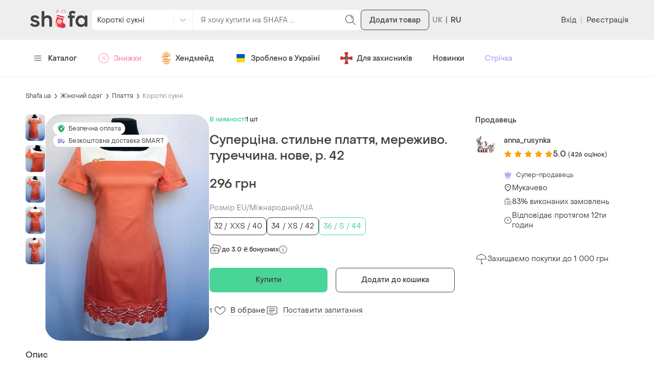

--- FILE ---
content_type: text/html; charset=utf-8
request_url: https://shafa.ua/uk/women/platya/mini/37016844-supercena-stilnoe-plate-kruzhevo-turciya-novoe-r-42
body_size: 17818
content:

    <!doctype html>
    <html lang='uk' >
      <head>
        <meta charset='utf-8' />
        <title data-rh="true">Суперціна. стильне плаття, мереживо. туреччина. нове, р. 42 — ціна 296 грн у каталозі Короткі сукні ✓ Купити жіночі речі за доступною ціною на Шафі | Україна #37016844 | Шафа</title>
        <meta data-rh="true" name="viewport" content="width=device-width, initial-scale=1.0"/><meta data-rh="true" name="msapplication-TileColor" content="#000000"/><meta data-rh="true" name="msapplication-TileImage" content="https://shafa.c.prom.st/build/static/img/meta/mstile-144x144..png"/><meta data-rh="true" name="apple-mobile-web-app-status-bar-style" content="#8FDBB0"/><meta data-rh="true" name="p:domain_verify" content="2befc6ff4a9e8cc4994d706aa182b1cc"/><meta data-rh="true" name="theme-color" content="#eeeeee"/><meta data-rh="true" property="og:title" content="Суперціна. стильне плаття, мереживо. туреччина. нове, р. 42 за 296 грн | Шафа"/><meta data-rh="true" name="twitter:title" content="Суперціна. стильне плаття, мереживо. туреччина. нове, р. 42 за 296 грн | Шафа"/><meta data-rh="true" name="description" content="Купити Суперціна. стильне плаття, мереживо. туреччина. нове, р. 42 на Шафі недорого ✓ Колір: Кораловий, Білий ✓ Декор: Мереживо ✓ Замовляйте за вигідною ціною в каталозі Короткі сукні на Шафі із доставкою по Україні #37016844"/><meta data-rh="true" property="og:description" content="Ціна: 296 грн. — Суперціна. стильне плаття, мереживо. туреччина. нове, р. 42, #37016844, Кольори: Кораловий, Білий, Розміри: 32 / XXS / 40, 34 / XS / 42, 36 / S / 44. Купити на Шафі недорого"/><meta data-rh="true" name="twitter:description" content="Ціна: 296 грн. — Суперціна. стильне плаття, мереживо. туреччина. нове, р. 42, #37016844, Кольори: Кораловий, Білий, Розміри: 32 / XXS / 40, 34 / XS / 42, 36 / S / 44. Купити на Шафі недорого"/><meta data-rh="true" property="al:ios:url" content="https://shafa.ua/uk/women/platya/mini/37016844-supercena-stilnoe-plate-kruzhevo-turciya-novoe-r-42"/><meta data-rh="true" property="al:ios:app_store_id" content="1402020028"/><meta data-rh="true" property="al:ios:app_name" content="Shafa"/><meta data-rh="true" property="al:android:url" content="https://shafa.ua/uk/women/platya/mini/37016844-supercena-stilnoe-plate-kruzhevo-turciya-novoe-r-42"/><meta data-rh="true" property="al:android:package" content="shafa.odejda.obuv.aksessuary"/><meta data-rh="true" property="al:android:app_name" content="Shafa"/><meta data-rh="true" property="og:site_name" content="Шафа"/><meta data-rh="true" property="og:type" content="product"/><meta data-rh="true" property="og:availability" content="instock"/><meta data-rh="true" property="og:url" content="https://shafa.ua/uk/women/platya/mini/37016844-supercena-stilnoe-plate-kruzhevo-turciya-novoe-r-42"/><meta data-rh="true" property="og:image" content="https://images.shafastatic.net/152023244"/><meta data-rh="true" name="twitter:card" content="summary"/><meta data-rh="true" name="twitter:image" content="https://images.shafastatic.net/152023244"/>
        <link data-rh="true" rel="preload" as="image" href="https://image-thumbs.shafastatic.net/152023244_310_430"/><link data-rh="true" href="https://shafa.ua/uk/women/platya/mini/37016844-supercena-stilnoe-plate-kruzhevo-turciya-novoe-r-42" rel="alternate" hrefLang="x-default"/><link data-rh="true" href="https://shafa.ua/uk/women/platya/mini/37016844-supercena-stilnoe-plate-kruzhevo-turciya-novoe-r-42" rel="alternate" hrefLang="uk"/><link data-rh="true" href="https://shafa.ua/women/platya/mini/37016844-supercena-stilnoe-plate-kruzhevo-turciya-novoe-r-42" rel="alternate" hrefLang="ru"/><link data-rh="true" rel="image_src" href="https://shafa.c.prom.st/build/static/img/meta/shafa-og-image-new-min..png"/><link data-rh="true" rel="apple-touch-icon" sizes="57x57" href="https://shafa.c.prom.st/build/static/img/meta/apple-touch-icon-57x57..png"/><link data-rh="true" rel="apple-touch-icon" sizes="60x60" href="https://shafa.c.prom.st/build/static/img/meta/apple-touch-icon-60x60..png"/><link data-rh="true" rel="apple-touch-icon" sizes="72x72" href="https://shafa.c.prom.st/build/static/img/meta/apple-touch-icon-72x72..png"/><link data-rh="true" rel="apple-touch-icon" sizes="76x76" href="https://shafa.c.prom.st/build/static/img/meta/apple-touch-icon-76x76..png"/><link data-rh="true" rel="apple-touch-icon" sizes="114x114" href="https://shafa.c.prom.st/build/static/img/meta/apple-touch-icon-114x114..png"/><link data-rh="true" rel="apple-touch-icon" sizes="120x120" href="https://shafa.c.prom.st/build/static/img/meta/apple-touch-icon-120x120..png"/><link data-rh="true" rel="apple-touch-icon" sizes="144x144" href="https://shafa.c.prom.st/build/static/img/meta/apple-touch-icon-144x144..png"/><link data-rh="true" rel="apple-touch-icon" sizes="152x152" href="https://shafa.c.prom.st/build/static/img/meta/apple-touch-icon-152x152..png"/><link data-rh="true" rel="apple-touch-icon" sizes="180x180" href="https://shafa.c.prom.st/build/static/img/meta/apple-touch-icon-180x180..png"/><link data-rh="true" rel="icon" type="image/png" href="https://shafa.c.prom.st/build/static/img/meta/favicon-16x16-min..png" sizes="16x16"/><link data-rh="true" rel="icon" type="image/png" href="https://shafa.c.prom.st/build/static/img/meta/favicon-32x32-min..png" sizes="32x32"/><link data-rh="true" rel="icon" type="image/png" href="https://shafa.c.prom.st/build/static/img/meta/favicon-96x96-min..png" sizes="96x96"/><link data-rh="true" rel="icon" type="image/png" href="https://shafa.c.prom.st/build/static/img/meta/android-chrome-192x192-min..png" sizes="192x192"/><link data-rh="true" rel="dns-prefetch" href="//assets.shafastatic.net"/><link data-rh="true" rel="dns-prefetch" href="//avatars.shafastatic.net"/><link data-rh="true" rel="dns-prefetch" href="//image-thumbnails.shafastatic.net"/><link data-rh="true" rel="dns-prefetch" href="//image-thumbnails.shafastatic.net" crossOrigin="anonymous"/><link data-rh="true" rel="image_src" href="https://images.shafastatic.net/152023244"/><link data-rh="true" rel="canonical" href="https://shafa.ua/uk/women/platya/mini/37016844-supercena-stilnoe-plate-kruzhevo-turciya-novoe-r-42"/>

        <link data-chunk="ssr_spa_entry" rel="stylesheet" href="https://shafa.c.prom.st/build/css/ssr_spa_entry.9b938ded5caf35e2e531.css">
<link data-chunk="pages-ProductDetailsPage" rel="stylesheet" href="https://shafa.c.prom.st/build/2946.7e5fb32cf1987d2f93b0.css">
<link data-chunk="pages-ProductDetailsPage" rel="stylesheet" href="https://shafa.c.prom.st/build/6074.a661a443df54e7d90fc5.css">

        <link rel="preload" as="script" href="https://shafa.c.prom.st/build/shared.2a3d86cae963cb3fde8e.js"><link rel="preload" as="script" href="https://shafa.c.prom.st/build/ssr_spa_entry.9c8bee0e9559f7fb473b.js"><link rel="preload" as="script" href="https://shafa.c.prom.st/build/4631.ee1e809cc0840bf7aed6.js"><link rel="preload" as="script" href="https://shafa.c.prom.st/build/4589.66329d2db2e952a75328.js"><link rel="preload" as="script" href="https://shafa.c.prom.st/build/649.e467e77508d6c632cc2d.js"><link rel="preload" as="script" href="https://shafa.c.prom.st/build/189.ec857a0270e287a427a8.js"><link rel="preload" as="script" href="https://shafa.c.prom.st/build/3601.19c1f1cded0638d72e2d.js"><link rel="preload" as="script" href="https://shafa.c.prom.st/build/4842.f1b7ed0bf1747a34c5d6.js"><link rel="preload" as="script" href="https://shafa.c.prom.st/build/673.ca6961b469fe9dc497e5.js"><link rel="preload" as="script" href="https://shafa.c.prom.st/build/1993.d93b4ac406749e1bbb9b.js"><link rel="preload" as="script" href="https://shafa.c.prom.st/build/6045.977e668f93fd8ae9db0d.js"><link rel="preload" as="script" href="https://shafa.c.prom.st/build/9889.c9a3310198ac91e28333.js"><link rel="preload" as="script" href="https://shafa.c.prom.st/build/7374.36cafba3429e14db064f.js"><link rel="preload" as="script" href="https://shafa.c.prom.st/build/8958.a50104320199902f5c44.js"><link rel="preload" as="script" href="https://shafa.c.prom.st/build/8001.23c98d8e7eb1556fc60e.js"><link rel="preload" as="script" href="https://shafa.c.prom.st/build/1320.f8b0cc71f9bd146ad823.js"><link rel="preload" as="script" href="https://shafa.c.prom.st/build/2946.e94b39b637e43dadbe58.js"><link rel="preload" as="script" href="https://shafa.c.prom.st/build/9315.4c628c96ed4c698c17be.js"><link rel="preload" as="script" href="https://shafa.c.prom.st/build/1994.aa64ea5f4629459bc02e.js"><link rel="preload" as="script" href="https://shafa.c.prom.st/build/pages-ProductDetailsPage.4718322dc747721257e3.js">

        
    <script type="text/javascript">
      window.dataLayer = window.dataLayer || [];
      function gtag(){dataLayer.push(arguments);}
      gtag('js', new Date());
    </script>
  
        
    <script type="text/javascript">
      !function(t, e, c, n) {
        // Fix naming (client will be uploaded to _sc variable, link this variable with esTrackingClient variable)
        // Currently _sc is undefined, so need to make empty object for link
        window._sc = {};
        window.esTrackingClient = _sc;
        var s = e.createElement(c);
        s.async = 1, s.src = "https://script.esputnik.com/" + n + "/sc.js";
        var r = e.scripts[0];
        r.parentNode.insertBefore(s, r)
      }(window, document, 'script', "9FEF59165B1247659D2A32CCAF05E7A1");
    </script>
  
        
    <script type="text/javascript">
      !function(f,b,e,v,n,t,s){if(f.fbq)return;n=f.fbq=function(){n.callMethod?
        n.callMethod.apply(n,arguments):n.queue.push(arguments)};if(!f._fbq)f._fbq=n;
        n.push=n;n.loaded=!0;n.version='2.0';n.queue=[];t=b.createElement(e);t.async=!0;
        t.src=v;s=b.getElementsByTagName(e)[0];s.parentNode.insertBefore(t,s)}(window,
        document,'script','https://connect.facebook.net/en_US/fbevents.js');

      window.addEventListener('load', function() {
        fbq('init', `1725697687474407`);
        fbq('track', 'PageView');
      });
    </script>

    <noscript>
      <img
        alt="-"
        height="1"
        width="1"
        style="display:none"
        src="https://www.facebook.com/tr?id=1725697687474407&ev=PageView&noscript=1"
      />
    </noscript>
  
        
    <script type="text/javascript">
      (function (w,d,dn,t){w[dn]=w[dn]||[];w[dn].push({eventType:'init',value:t,dc:''});
        var f=d.getElementsByTagName('script')[0],c=d.createElement('script');c.async=true;
        c.src='https://tags.creativecdn.com/Ucd0Z4LT2bTI0vpzr3aE.js';
        f.parentNode.insertBefore(c,f);})(window,document,'rtbhEvents','Ucd0Z4LT2bTI0vpzr3aE');
    </script>
  
      </head>

      <body >
        
    <script type="text/javascript">
      window.clerkStats = [];
      window.CLERK_CONFIG = {
        endpointUrl: "https://tracker.shafa.ua/endpoint",
        mirrorDimensions: [
        'controller',
        'ab_test',
        'vid',
      ],
        complexDimensions: [],
      };
    </script>
  

        <div id='app'><link rel="preload" as="image" href="https://image-thumbs.shafastatic.net/152023244_310_430" fetchPriority="high"/><link rel="preload" as="image" href="https://shafa.c.prom.st/build/src/components/AppsPromotionQRCode/images/footer..png"/><div class=""><div class="PT97Yy"><header><div class="jMHwEd"><div class="n4mJSR"><div class="jrtgq7"><div class="ThM_Du"><section class="YJ8Hgr"><a class="rJeIDP BWnpYH XNlOrx" href="/"><svg xmlns="http://www.w3.org/2000/svg" fill="#414141" viewBox="0 0 128 36" width="130" height="36"><path fill-rule="evenodd" d="M65.537 10.143c3.436 0 6.254 1.309 8.386 3.89v-3.309h5.864V35.42h-5.864v-3.333C71.797 34.662 68.98 35.978 65.54 36c-3.533 0-6.494-1.25-8.802-3.718-2.335-2.47-3.52-5.576-3.52-9.234 0-3.641 1.185-6.74 3.52-9.21 2.316-2.452 5.277-3.695 8.8-3.695m48.213 0c3.436 0 6.254 1.309 8.387 3.89v-3.309H128V35.42h-5.863v-3.333c-2.128 2.576-4.946 3.892-8.385 3.914-3.533 0-6.494-1.25-8.803-3.718-2.334-2.47-3.518-5.576-3.518-9.234 0-3.641 1.184-6.74 3.519-9.21 2.316-2.452 5.277-3.695 8.8-3.695m-103.007-.02c4.432 0 7.906 1.645 9.82 5.495l-4.644 2.485c-.993-2.135-3.333-3.15-5.248-3.15-1.772 0-3.651.805-3.651 2.275 0 1.575 1.524 2.485 5.637 3.43l.227.056c5.485 1.375 8.177 3.774 8.282 7.434.072 1.855-.531 3.465-1.808 4.76-1.808 1.82-4.928 2.906-8.544 2.906-4.964 0-8.97-2.17-10.814-5.916l4.715-2.73c1.383 2.485 3.475 3.815 6.17 3.815 1.878 0 4.502-.77 4.502-2.52 0-1.645-2.375-2.52-5.956-3.325-5.39-1.084-8.332-3.78-8.226-7.595.107-4.585 3.758-7.42 9.538-7.42M31.67.713V13.75c1.826-2.394 4.331-3.607 7.458-3.607 2.89 0 5.475.974 7.091 2.672 1.678 1.785 2.528 4.18 2.528 7.12V35.42H42.92V21.678c0-1.834-.482-3.26-1.471-4.358-.975-1.06-2.314-1.598-3.979-1.598-1.745 0-3.158.563-4.2 1.67-1.06 1.108-1.599 2.58-1.599 4.379v13.648h-5.863V.713zM93.816.016c3.116-.176 6.212 1.107 7.936 2.708l-2.875 4.274C97.6 5.877 95.86 4.931 94.263 5.281c-1.384.316-2.237 1.332-2.237 2.558 0 1.507 1.35 2.838 2.911 2.873h4.365v5.291H94.44v19.411h-5.856V16.003H84.43v-5.29h4.827c-1.171-.912-2.556-2.629-2.307-5.222C87.2 2.934 89.333.27 93.816.016m-27.22 15.707c-2.115 0-3.89.704-5.274 2.093-1.43 1.41-2.124 3.122-2.124 5.232 0 2.097.714 3.865 2.122 5.255 1.386 1.39 3.161 2.095 5.276 2.095 2.084 0 3.843-.705 5.227-2.094 1.394-1.398 2.1-3.166 2.1-5.256 0-2.074-.707-3.834-2.1-5.232-1.384-1.39-3.143-2.093-5.227-2.093m48.213 0c-2.115 0-3.89.704-5.274 2.093-1.429 1.41-2.124 3.122-2.124 5.232 0 2.097.715 3.865 2.123 5.255 1.386 1.39 3.16 2.095 5.275 2.095 2.085 0 3.843-.705 5.228-2.094 1.393-1.398 2.1-3.166 2.1-5.256 0-2.074-.707-3.834-2.1-5.232-1.385-1.39-3.143-2.093-5.228-2.093" clip-rule="evenodd"></path></svg></a></section><section class="z6MTNO"><div class="H7RPkC"><div class="YO572Z"><div class="qSnxuT"><style data-emotion="css fyq6mk-container">.css-fyq6mk-container{position:relative;box-sizing:border-box;width:100%;}</style><div class="alnmhj css-fyq6mk-container" id="header-catalog-select"><style data-emotion="css 7pg0cj-a11yText">.css-7pg0cj-a11yText{z-index:9999;border:0;clip:rect(1px, 1px, 1px, 1px);height:1px;width:1px;position:absolute;overflow:hidden;padding:0;white-space:nowrap;}</style><span id="react-select-753477-live-region" class="css-7pg0cj-a11yText"></span><span aria-live="polite" aria-atomic="false" aria-relevant="additions text" role="log" class="css-7pg0cj-a11yText"></span><style data-emotion="css 1malprb-control">.css-1malprb-control{-webkit-align-items:center;-webkit-box-align:center;-ms-flex-align:center;align-items:center;cursor:pointer;display:-webkit-box;display:-webkit-flex;display:-ms-flexbox;display:flex;-webkit-box-flex-wrap:wrap;-webkit-flex-wrap:wrap;-ms-flex-wrap:wrap;flex-wrap:wrap;-webkit-box-pack:justify;-webkit-justify-content:space-between;justify-content:space-between;min-height:38px;outline:0!important;position:relative;-webkit-transition:all 100ms;transition:all 100ms;background-color:hsl(0, 0%, 100%);border-color:hsl(0, 0%, 80%);border-radius:0;border-style:solid;border-width:1px;box-sizing:border-box;border:none;height:40px;border-right:1px solid #eee;border-top-left-radius:8px;border-bottom-left-radius:8px;}.css-1malprb-control:hover{border-color:hsl(0, 0%, 70%);}</style><div class="css-1malprb-control"><style data-emotion="css hlgwow">.css-hlgwow{-webkit-align-items:center;-webkit-box-align:center;-ms-flex-align:center;align-items:center;display:grid;-webkit-flex:1;-ms-flex:1;flex:1;-webkit-box-flex-wrap:wrap;-webkit-flex-wrap:wrap;-ms-flex-wrap:wrap;flex-wrap:wrap;-webkit-overflow-scrolling:touch;position:relative;overflow:hidden;padding:2px 8px;box-sizing:border-box;}</style><div class="css-hlgwow"><style data-emotion="css 1dimb5e-singleValue">.css-1dimb5e-singleValue{grid-area:1/1/2/3;max-width:100%;overflow:hidden;text-overflow:ellipsis;white-space:nowrap;color:hsl(0, 0%, 20%);margin-left:2px;margin-right:2px;box-sizing:border-box;}</style><div class="css-1dimb5e-singleValue">Всі категорії</div><style data-emotion="css 1hac4vs-dummyInput">.css-1hac4vs-dummyInput{background:0;border:0;caret-color:transparent;font-size:inherit;grid-area:1/1/2/3;outline:0;padding:0;width:1px;color:transparent;left:-100px;opacity:0;position:relative;-webkit-transform:scale(.01);-moz-transform:scale(.01);-ms-transform:scale(.01);transform:scale(.01);}</style><input id="react-select-753477-input" tabindex="0" inputMode="none" aria-autocomplete="list" aria-expanded="false" aria-haspopup="true" role="combobox" aria-activedescendant="" aria-readonly="true" class="css-1hac4vs-dummyInput" value=""/></div><style data-emotion="css 1wy0on6">.css-1wy0on6{-webkit-align-items:center;-webkit-box-align:center;-ms-flex-align:center;align-items:center;-webkit-align-self:stretch;-ms-flex-item-align:stretch;align-self:stretch;display:-webkit-box;display:-webkit-flex;display:-ms-flexbox;display:flex;-webkit-flex-shrink:0;-ms-flex-negative:0;flex-shrink:0;box-sizing:border-box;}</style><div class="css-1wy0on6"><style data-emotion="css xk7zj3-indicatorSeparator">.css-xk7zj3-indicatorSeparator{-webkit-align-self:stretch;-ms-flex-item-align:stretch;align-self:stretch;width:1px;background-color:#f0f0f0;margin-bottom:8px;margin-top:8px;box-sizing:border-box;}</style><span class="css-xk7zj3-indicatorSeparator"></span><style data-emotion="css 1xc3v61-indicatorContainer">.css-1xc3v61-indicatorContainer{display:-webkit-box;display:-webkit-flex;display:-ms-flexbox;display:flex;-webkit-transition:color 150ms;transition:color 150ms;color:hsl(0, 0%, 80%);padding:8px;box-sizing:border-box;}.css-1xc3v61-indicatorContainer:hover{color:hsl(0, 0%, 60%);}</style><div class="css-1xc3v61-indicatorContainer" aria-hidden="true"><style data-emotion="css 8mmkcg">.css-8mmkcg{display:inline-block;fill:currentColor;line-height:1;stroke:currentColor;stroke-width:0;}</style><svg height="20" width="20" viewBox="0 0 20 20" aria-hidden="true" focusable="false" class="css-8mmkcg"><path d="M4.516 7.548c0.436-0.446 1.043-0.481 1.576 0l3.908 3.747 3.908-3.747c0.533-0.481 1.141-0.446 1.574 0 0.436 0.445 0.408 1.197 0 1.615-0.406 0.418-4.695 4.502-4.695 4.502-0.217 0.223-0.502 0.335-0.787 0.335s-0.57-0.112-0.789-0.335c0 0-4.287-4.084-4.695-4.502s-0.436-1.17 0-1.615z"></path></svg></div></div></div></div></div><form class="zNCCU2" action="/uk/clothes" method="GET"><div class="q5lJJE i2LSBp"><div class="HYJ28p"><input class="XVTi12 lsZsBN" placeholder="Я хочу купити на SHAFA ..." autoComplete="off" name="search_text" value=""/></div></div><button type="submit" class="vFhB6y elUm1F _9k26a" theme="text"><svg xmlns="http://www.w3.org/2000/svg" viewBox="0 0 24 24" class="t9wA7M" width="24" height="24"><path d="m21.8 21.2-5.5-5.5c1.2-1.4 2-3.4 2-5.4 0-4.5-3.7-8.2-8.2-8.2S2 5.7 2 10.2s3.7 8.2 8.2 8.2c2 0 4-.8 5.4-2.1l5.5 5.5c.1.1.2.1.4.1s.3 0 .4-.1.1-.4-.1-.6m-11.6-3.8c-4 0-7.2-3.2-7.2-7.2S6.2 3 10.2 3s7.2 3.2 7.2 7.2-3.2 7.2-7.2 7.2"></path><path d="M16 9.1c-.8-2.8-1.9-3.9-4.7-4.7-.3-.1-.5.1-.6.3-.1.3.1.5.3.6 2.4.7 3.3 1.6 4 4 .1.2.3.4.5.4h.1c.3-.1.5-.4.4-.6"></path></svg></button></form></div></div><button type="button" class="vFhB6y IR7Ccs eMJtnW" theme="secondary">Додати товар</button></section><div class="J_cBfQ"><div class="iXnl_h" data-lang="UK"></div><a class="rJeIDP W4QOXJ nn27WV" href="/women/platya/mini/37016844-supercena-stilnoe-plate-kruzhevo-turciya-novoe-r-42"><span class="I57Hyw">RU</span></a></div><section class="ity1pI"><div class="j_RIhu"><button type="button" class="vFhB6y elUm1F lUtTok" theme="text">Вхід</button><span class="AVWVvP">|</span><button type="button" class="vFhB6y elUm1F lUtTok" theme="text">Реєстрація</button></div></section></div></div></div></div><div class="dq6rYk"><div class="jrtgq7"><ul class="rK8sjF"><li class="RDRdYv"><button type="button" theme="text" class="vFhB6y elUm1F xIq6aC"><svg xmlns="http://www.w3.org/2000/svg" viewBox="0 0 512 512" class="kLWq8w" width="16" height="14"><path d="M491.318 235.318H20.682C9.26 235.318 0 244.577 0 256s9.26 20.682 20.682 20.682h470.636c11.423 0 20.682-9.259 20.682-20.682s-9.259-20.682-20.682-20.682m0-156.879H20.682C9.26 78.439 0 87.699 0 99.121s9.26 20.682 20.682 20.682h470.636c11.423 0 20.682-9.26 20.682-20.682s-9.259-20.682-20.682-20.682m0 313.758H20.682C9.26 392.197 0 401.456 0 412.879s9.26 20.682 20.682 20.682h470.636c11.423 0 20.682-9.259 20.682-20.682s-9.259-20.682-20.682-20.682"></path></svg>Каталог</button></li><li class="RDRdYv"><a class="rJeIDP W4QOXJ rKHfxF d_MHIo" href="/uk/dynamic-collections/skidka-dnya"><svg xmlns="http://www.w3.org/2000/svg" viewBox="0 0 24 24" class="xpg_Sk" width="24" height="24"><path fill-rule="evenodd" d="m9.159 19.357 1.652 1.652q.123.122.263.215a1.68 1.68 0 0 0 2.114-.215l1.012-1.014a2.68 2.68 0 0 1 1.896-.785h1.432a1.68 1.68 0 0 0 1.681-1.681v-1.432c0-.71.283-1.393.785-1.896l1.014-1.013q.123-.123.215-.263a1.68 1.68 0 0 0-.215-2.113l-1.014-1.013a2.68 2.68 0 0 1-.785-1.896V6.471a1.68 1.68 0 0 0-1.681-1.681h-1.432c-.71 0-1.393-.283-1.896-.785l-1.012-1.013a1.68 1.68 0 0 0-2.377 0L9.798 4.005a2.68 2.68 0 0 1-1.896.785H6.47a1.68 1.68 0 0 0-1.681 1.681v1.432a2.68 2.68 0 0 1-.785 1.896L2.99 10.812q-.123.123-.216.263a1.68 1.68 0 0 0 .216 2.114L4.004 14.2c.502.503.785 1.185.785 1.896v1.432a1.68 1.68 0 0 0 1.681 1.681h2.335c.132 0 .26.053.354.146M10.524 1.94a2.68 2.68 0 0 1 3.37.343l1.014 1.013c.315.316.743.493 1.188.493h1.432c1.48 0 2.681 1.2 2.681 2.681v1.432c0 .445.177.873.493 1.188l1.013 1.014q.195.196.343.42a2.68 2.68 0 0 1-.343 3.37l-1.013 1.014a1.7 1.7 0 0 0-.493 1.188v1.432c0 1.48-1.2 2.681-2.681 2.681h-1.432c-.445 0-.873.177-1.188.493l-1.013 1.013q-.197.196-.421.343a2.68 2.68 0 0 1-3.37-.343L8.598 20.21H6.47a2.68 2.68 0 0 1-2.68-2.681v-1.432a1.68 1.68 0 0 0-.494-1.188l-1.013-1.013a2.68 2.68 0 0 1 0-3.791L3.296 9.09a1.68 1.68 0 0 0 .493-1.188V6.471c0-1.48 1.2-2.681 2.681-2.681h1.432c.445 0 .873-.177 1.188-.493l1.014-1.013q.197-.195.42-.343M8.645 14.646l6-6a.5.5 0 1 1 .708.708l-6 6a.5.5 0 0 1-.708-.708M9 10c0-.55.45-1 1-1s1 .45 1 1-.45 1-1 1-1-.45-1-1m4 4c0-.55.45-1 1-1s1 .45 1 1-.45 1-1 1-1-.45-1-1" clip-rule="evenodd"></path></svg>Знижки</a></li><li class="RDRdYv"><a class="rJeIDP W4QOXJ rKHfxF" href="/uk/dynamic-collections/craft-goods"><svg xmlns="http://www.w3.org/2000/svg" fill="none" viewBox="0 0 18 24" class="xpg_Sk" width="18"><g id="ic_crafta"><path fill="#F79421" d="M8.6 20.049c-1 0-3.2-.3-4.5-1.7-1.1-1.1-2.2-2.6-2.3-4.2 0-.7.1-2.3 1.1-1.6.5.4.6 1.8 1 2.7.9 1.8 2.2 2.5 4.5 2.5 2 0 3.4-1.6 4.1-3.2s1.8-1.7 2.4-.9c.5.8-1.8 6.2-6.3 6.4m4.5-14.4c1.2 1.2 2.9 2.1 2.3 3.7-.7 1.9-2-.4-3.2-2-1.1-1.5-2.7-2.5-5.1-1.4-2 .7-3.1 3.2-4.1 4.4-.7.7-1 1.3-2 1.3-.8 0-1.2-1.1-.9-1.7.4-1 1.9-2.2 2.6-2.8.8-.6 2.7-2.7 3.5-3.2 1.9-1.4 5.3.1 6.9 1.7"></path><path fill="#CE7529" d="M11.2 8.749c0 .5.1 1.1-.3 1.5-.3.4-1.7.6-1.7-.1-.1-1.3-1.9-1.3-2.4-.4-1.6 2.9 1.2 4.9 2.4 3.4 1-1.3 2.9-.6 1.8 1.3-.9 1.5-3 1.8-4.5 1s-1.9-2.6-1.8-4.2c.2-1.7 1.3-3.5 3-4.1 1.4-.5 3.5 0 3.5 1.6.1.8 0-.4 0 0"></path><path fill="#F9AA4C" d="M15.6 19.149c0 1.8-2.2 3.1-3.8 4.1-1.9 1-5.7 1.1-7.3-.4-.5-.5-1.4-1.5-.4-2.1.5-.3 1.9.9 3.3 1.1 1.9.2 3.5-.4 4.9-1.3.5-.4 3.2-3.2 3.3-1.4 0 .9 0-.6 0 0M6.7.349c1.9-.5 3-.4 4.8 0 1 .3 2.8 1.4 1.6 2.6-.8.8-2.1-.9-3.5-1-1.3-.2-2.5-.1-3.6.4-1.4.7-2.2 1.3-3.1 2.5-.7.8-1.9 2.6-2.2 1.6-.6-1.5 2.9-5.3 6-6.1"></path><path fill="#F79421" d="M16 6.449c-.7-.2-2.3-1.9-1.9-3.2.7-1.8 2.2 1.2 2.2 2 .1.2.4 1.4-.3 1.2m-13.7 14c-.7.3-2.5-3.2-2-3.7 1.1-1.2 2 1.5 2.3 2.4.2.8 0 1.2-.3 1.3m14-6.5c.6-.9 1.3-.8 1.4-.2 0 1.1-1.7 4.4-2.1 2.5-.2-.7.3-1.6.7-2.3"></path></g></svg>Хендмейд</a></li><li class="RDRdYv"><a class="rJeIDP W4QOXJ rKHfxF" href="/uk/dynamic-collections/made-in-ukraine"><svg xmlns="http://www.w3.org/2000/svg" fill="none" viewBox="0 0 24 24" class="xpg_Sk" width="24" height="24"><path fill="#2714D2" d="M4 5a1 1 0 0 1 1-1h14a1 1 0 0 1 1 1v7H4z"></path><path fill="#0057B8" d="M4 5a1 1 0 0 1 1-1h14a1 1 0 0 1 1 1v7H4z"></path><path fill="#2714D2" d="M4 12h16v7a1 1 0 0 1-1 1H5a1 1 0 0 1-1-1z"></path><path fill="#FFD800" d="M4 12h16v7a1 1 0 0 1-1 1H5a1 1 0 0 1-1-1z"></path></svg>Зроблено в Україні</a></li><li class="RDRdYv"><a class="rJeIDP W4QOXJ rKHfxF" href="/uk/dynamic-collections/dlya-viyskovih"><svg xmlns="http://www.w3.org/2000/svg" viewBox="0 0 24 24" class="xpg_Sk" width="24" height="24"><path fill="#FEDF00" d="M15.6 23.6H8.4L11 13 8.4 23.5zL13 13zq.15-.15 0 0"></path><path fill="#FEDF00" d="M23.5 15.7 13 13.1zV8.5L13 11.1l10.5-2.6zc.1-.1.1 0 0 0"></path><path fill="#FEDF00" d="m7.8 24 2.6-10.4h3.3v-3.2h-3.3v3.2L0 16.2V7.8l10.3 2.5L7.8 0h8.4l-2.5 10.3L24 7.8v8.4l-10.3-2.5L16.3 24z"></path><path fill="#D41A65" d="M8.4.5h7.2L13 11h-2zm15.1 7.9v7.2L13 13v-2zM8.4 23.5 11 13h2l2.6 10.5zM.5 15.6V8.4L11 11v2z"></path><path fill="#FEDF00" d="M12 16.7a4.7 4.7 0 1 0 0-9.4 4.7 4.7 0 0 0 0 9.4"></path><path fill="#29327D" d="M12 16.2a4.2 4.2 0 1 0 0-8.4 4.2 4.2 0 0 0 0 8.4"></path><path fill="#FEDF00" d="M12 8.2c-.5.7-.1 1-.2 2.7 0 .8-.3 1.5-.6 2.2-.7 0-.7-.8-.1-.8-.1-1.7-.3-2.8-1.4-3.5v5.6H11c.1.8.8 1.3 1 1.5.2-.3.9-.7 1-1.5h1.3V8.8c-1.2.6-1.3 1.7-1.4 3.5.6 0 .6.8-.1.8-.3-.7-.6-1.3-.6-2.2-.1-1.8.3-2-.2-2.7m-1.9 1.4c.5.7.5 1.4.6 2.4-.2.1-.3.3-.4.5h-.2zm3.8 0v2.8h-.2c0-.2-.2-.4-.4-.5.1-.9.1-1.6.6-2.3M12 12.2c.1.3.2.7.4 1-.2.1-.3.1-.4.3-.1-.1-.3-.2-.4-.3.2-.4.3-.7.4-1m-1.9.6h.2c.2.4.3.5.7.6 0 .2-.1.4-.1.6H10zm3.6 0h.3V14h-.9c0-.2 0-.4-.1-.6.4-.1.6-.2.7-.6m-2.3.7c.2 0 .4.2.4.5h-.5c.1-.2.1-.4.1-.5m1.2 0c0 .1 0 .3.1.5h-.5c0-.3.2-.5.4-.5m-1.2.8h.4v.8c-.2-.2-.4-.4-.4-.8m.8 0h.4c0 .3-.2.6-.4.8z"></path></svg>Для захисників</a></li><li class="RDRdYv"><a class="rJeIDP W4QOXJ rKHfxF" href="/uk/new-arrivals">Новинки</a></li><li class="RDRdYv"><a class="rJeIDP W4QOXJ rKHfxF u2OvC7" href="/uk/social/posts">Стрічка</a></li></ul><div class="_5_WEt"><div class="jrtgq7 WL6u0X"><div class="uXvTBT"><div class="IYcFNy"><ul class="hHFikI"><li class="SmxSyh"><a class="rJeIDP BWnpYH D1KnoO" href="/uk/dynamic-collections/craft-goods"><svg xmlns="http://www.w3.org/2000/svg" fill="none" viewBox="0 0 18 24" class="eVY5MR" width="24" height="24"><g id="ic_crafta"><path fill="#F79421" d="M8.6 20.049c-1 0-3.2-.3-4.5-1.7-1.1-1.1-2.2-2.6-2.3-4.2 0-.7.1-2.3 1.1-1.6.5.4.6 1.8 1 2.7.9 1.8 2.2 2.5 4.5 2.5 2 0 3.4-1.6 4.1-3.2s1.8-1.7 2.4-.9c.5.8-1.8 6.2-6.3 6.4m4.5-14.4c1.2 1.2 2.9 2.1 2.3 3.7-.7 1.9-2-.4-3.2-2-1.1-1.5-2.7-2.5-5.1-1.4-2 .7-3.1 3.2-4.1 4.4-.7.7-1 1.3-2 1.3-.8 0-1.2-1.1-.9-1.7.4-1 1.9-2.2 2.6-2.8.8-.6 2.7-2.7 3.5-3.2 1.9-1.4 5.3.1 6.9 1.7"></path><path fill="#CE7529" d="M11.2 8.749c0 .5.1 1.1-.3 1.5-.3.4-1.7.6-1.7-.1-.1-1.3-1.9-1.3-2.4-.4-1.6 2.9 1.2 4.9 2.4 3.4 1-1.3 2.9-.6 1.8 1.3-.9 1.5-3 1.8-4.5 1s-1.9-2.6-1.8-4.2c.2-1.7 1.3-3.5 3-4.1 1.4-.5 3.5 0 3.5 1.6.1.8 0-.4 0 0"></path><path fill="#F9AA4C" d="M15.6 19.149c0 1.8-2.2 3.1-3.8 4.1-1.9 1-5.7 1.1-7.3-.4-.5-.5-1.4-1.5-.4-2.1.5-.3 1.9.9 3.3 1.1 1.9.2 3.5-.4 4.9-1.3.5-.4 3.2-3.2 3.3-1.4 0 .9 0-.6 0 0M6.7.349c1.9-.5 3-.4 4.8 0 1 .3 2.8 1.4 1.6 2.6-.8.8-2.1-.9-3.5-1-1.3-.2-2.5-.1-3.6.4-1.4.7-2.2 1.3-3.1 2.5-.7.8-1.9 2.6-2.2 1.6-.6-1.5 2.9-5.3 6-6.1"></path><path fill="#F79421" d="M16 6.449c-.7-.2-2.3-1.9-1.9-3.2.7-1.8 2.2 1.2 2.2 2 .1.2.4 1.4-.3 1.2m-13.7 14c-.7.3-2.5-3.2-2-3.7 1.1-1.2 2 1.5 2.3 2.4.2.8 0 1.2-.3 1.3m14-6.5c.6-.9 1.3-.8 1.4-.2 0 1.1-1.7 4.4-2.1 2.5-.2-.7.3-1.6.7-2.3"></path></g></svg>Хендмейд</a></li><li class="SmxSyh"><a class="rJeIDP BWnpYH D1KnoO" href="/uk/dynamic-collections/made-in-ukraine"><svg xmlns="http://www.w3.org/2000/svg" fill="none" viewBox="0 0 24 24" class="eVY5MR" width="24" height="24"><path fill="#2714D2" d="M4 5a1 1 0 0 1 1-1h14a1 1 0 0 1 1 1v7H4z"></path><path fill="#0057B8" d="M4 5a1 1 0 0 1 1-1h14a1 1 0 0 1 1 1v7H4z"></path><path fill="#2714D2" d="M4 12h16v7a1 1 0 0 1-1 1H5a1 1 0 0 1-1-1z"></path><path fill="#FFD800" d="M4 12h16v7a1 1 0 0 1-1 1H5a1 1 0 0 1-1-1z"></path></svg>Зроблено в Україні</a></li><li class="SmxSyh"><a class="rJeIDP BWnpYH D1KnoO" href="/uk/dynamic-collections/dlya-viyskovih"><svg xmlns="http://www.w3.org/2000/svg" viewBox="0 0 24 24" class="eVY5MR" width="24" height="24"><path fill="#FEDF00" d="M15.6 23.6H8.4L11 13 8.4 23.5zL13 13zq.15-.15 0 0"></path><path fill="#FEDF00" d="M23.5 15.7 13 13.1zV8.5L13 11.1l10.5-2.6zc.1-.1.1 0 0 0"></path><path fill="#FEDF00" d="m7.8 24 2.6-10.4h3.3v-3.2h-3.3v3.2L0 16.2V7.8l10.3 2.5L7.8 0h8.4l-2.5 10.3L24 7.8v8.4l-10.3-2.5L16.3 24z"></path><path fill="#D41A65" d="M8.4.5h7.2L13 11h-2zm15.1 7.9v7.2L13 13v-2zM8.4 23.5 11 13h2l2.6 10.5zM.5 15.6V8.4L11 11v2z"></path><path fill="#FEDF00" d="M12 16.7a4.7 4.7 0 1 0 0-9.4 4.7 4.7 0 0 0 0 9.4"></path><path fill="#29327D" d="M12 16.2a4.2 4.2 0 1 0 0-8.4 4.2 4.2 0 0 0 0 8.4"></path><path fill="#FEDF00" d="M12 8.2c-.5.7-.1 1-.2 2.7 0 .8-.3 1.5-.6 2.2-.7 0-.7-.8-.1-.8-.1-1.7-.3-2.8-1.4-3.5v5.6H11c.1.8.8 1.3 1 1.5.2-.3.9-.7 1-1.5h1.3V8.8c-1.2.6-1.3 1.7-1.4 3.5.6 0 .6.8-.1.8-.3-.7-.6-1.3-.6-2.2-.1-1.8.3-2-.2-2.7m-1.9 1.4c.5.7.5 1.4.6 2.4-.2.1-.3.3-.4.5h-.2zm3.8 0v2.8h-.2c0-.2-.2-.4-.4-.5.1-.9.1-1.6.6-2.3M12 12.2c.1.3.2.7.4 1-.2.1-.3.1-.4.3-.1-.1-.3-.2-.4-.3.2-.4.3-.7.4-1m-1.9.6h.2c.2.4.3.5.7.6 0 .2-.1.4-.1.6H10zm3.6 0h.3V14h-.9c0-.2 0-.4-.1-.6.4-.1.6-.2.7-.6m-2.3.7c.2 0 .4.2.4.5h-.5c.1-.2.1-.4.1-.5m1.2 0c0 .1 0 .3.1.5h-.5c0-.3.2-.5.4-.5m-1.2.8h.4v.8c-.2-.2-.4-.4-.4-.8m.8 0h.4c0 .3-.2.6-.4.8z"></path></svg>Для захисників</a></li><li class="SmxSyh"><a class="rJeIDP BWnpYH D1KnoO" href="/uk/new-arrivals"><svg xmlns="http://www.w3.org/2000/svg" viewBox="0 0 24 24" class="eVY5MR" width="24" height="24"><path fill-rule="evenodd" d="M9.852 13.443h.48v7.595l7.256-10.479h-4.37V2.956L5.961 13.443zM10.335 22a.96.96 0 0 1-.963-.962v-6.634H5.96a.96.96 0 0 1-.849-.513.96.96 0 0 1 .06-.995l7.256-10.48a.95.95 0 0 1 1.077-.371.96.96 0 0 1 .675.918v6.634h3.41a.96.96 0 0 1 .79 1.508l-7.256 10.48a.96.96 0 0 1-.788.415" clip-rule="evenodd"></path></svg>Новинки</a></li><li class="SmxSyh"><a class="rJeIDP BWnpYH D1KnoO" href="/uk/brands"><svg xmlns="http://www.w3.org/2000/svg" viewBox="0 0 24 24" class="eVY5MR" width="24" height="24"><path d="M14.996 7.78a.87.87 0 0 1 1.1 0l.066.059.06.066c.26.32.26.78 0 1.1l-.06.066a.87.87 0 0 1-1.166.06l-.067-.06a.87.87 0 0 1 0-1.232z"></path><path d="M19.5 6.102c0-.885-.718-1.602-1.603-1.602h-4.385c-.371 0-.73.13-1.015.363l-.118.107-8.41 8.41a1.6 1.6 0 0 0 0 2.265l4.386 4.385.12.11c.63.514 1.559.477 2.145-.11l8.41-8.41c.3-.301.47-.708.47-1.133zm1 4.385c0 .605-.211 1.186-.59 1.649l-.173.191-8.41 8.41a2.6 2.6 0 0 1-3.482.179l-.197-.179-4.386-4.384a2.6 2.6 0 0 1 0-3.68l8.41-8.41.191-.173a2.6 2.6 0 0 1 1.649-.59h4.385A2.6 2.6 0 0 1 20.5 6.102z"></path><path d="M5.456 10.487a.5.5 0 0 1 .629-.065l.078.065 7.35 7.35.064.079a.5.5 0 0 1-.693.692l-.079-.065-7.35-7.35-.064-.077a.5.5 0 0 1 .065-.63"></path></svg>Бренди</a></li></ul></div></div></div></div></div></div><div class="ZbsCd1"><div class="yHA9tG stZnKc"><div class="ZTOXcD"><button type="button" class="vFhB6y elUm1F bOsjXo" theme="text"><svg xmlns="http://www.w3.org/2000/svg" viewBox="0 0 512 512" width="20" height="16"><path d="M491.318 235.318H20.682C9.26 235.318 0 244.577 0 256s9.26 20.682 20.682 20.682h470.636c11.423 0 20.682-9.259 20.682-20.682s-9.259-20.682-20.682-20.682m0-156.879H20.682C9.26 78.439 0 87.699 0 99.121s9.26 20.682 20.682 20.682h470.636c11.423 0 20.682-9.26 20.682-20.682s-9.259-20.682-20.682-20.682m0 313.758H20.682C9.26 392.197 0 401.456 0 412.879s9.26 20.682 20.682 20.682h470.636c11.423 0 20.682-9.259 20.682-20.682s-9.259-20.682-20.682-20.682"></path></svg></button><a href="/" class="HLdVWw"><svg xmlns="http://www.w3.org/2000/svg" fill="#414141" viewBox="0 0 128 36" class="S3g71o" width="72" height="20"><path fill-rule="evenodd" d="M65.537 10.143c3.436 0 6.254 1.309 8.386 3.89v-3.309h5.864V35.42h-5.864v-3.333C71.797 34.662 68.98 35.978 65.54 36c-3.533 0-6.494-1.25-8.802-3.718-2.335-2.47-3.52-5.576-3.52-9.234 0-3.641 1.185-6.74 3.52-9.21 2.316-2.452 5.277-3.695 8.8-3.695m48.213 0c3.436 0 6.254 1.309 8.387 3.89v-3.309H128V35.42h-5.863v-3.333c-2.128 2.576-4.946 3.892-8.385 3.914-3.533 0-6.494-1.25-8.803-3.718-2.334-2.47-3.518-5.576-3.518-9.234 0-3.641 1.184-6.74 3.519-9.21 2.316-2.452 5.277-3.695 8.8-3.695m-103.007-.02c4.432 0 7.906 1.645 9.82 5.495l-4.644 2.485c-.993-2.135-3.333-3.15-5.248-3.15-1.772 0-3.651.805-3.651 2.275 0 1.575 1.524 2.485 5.637 3.43l.227.056c5.485 1.375 8.177 3.774 8.282 7.434.072 1.855-.531 3.465-1.808 4.76-1.808 1.82-4.928 2.906-8.544 2.906-4.964 0-8.97-2.17-10.814-5.916l4.715-2.73c1.383 2.485 3.475 3.815 6.17 3.815 1.878 0 4.502-.77 4.502-2.52 0-1.645-2.375-2.52-5.956-3.325-5.39-1.084-8.332-3.78-8.226-7.595.107-4.585 3.758-7.42 9.538-7.42M31.67.713V13.75c1.826-2.394 4.331-3.607 7.458-3.607 2.89 0 5.475.974 7.091 2.672 1.678 1.785 2.528 4.18 2.528 7.12V35.42H42.92V21.678c0-1.834-.482-3.26-1.471-4.358-.975-1.06-2.314-1.598-3.979-1.598-1.745 0-3.158.563-4.2 1.67-1.06 1.108-1.599 2.58-1.599 4.379v13.648h-5.863V.713zM93.816.016c3.116-.176 6.212 1.107 7.936 2.708l-2.875 4.274C97.6 5.877 95.86 4.931 94.263 5.281c-1.384.316-2.237 1.332-2.237 2.558 0 1.507 1.35 2.838 2.911 2.873h4.365v5.291H94.44v19.411h-5.856V16.003H84.43v-5.29h4.827c-1.171-.912-2.556-2.629-2.307-5.222C87.2 2.934 89.333.27 93.816.016m-27.22 15.707c-2.115 0-3.89.704-5.274 2.093-1.43 1.41-2.124 3.122-2.124 5.232 0 2.097.714 3.865 2.122 5.255 1.386 1.39 3.161 2.095 5.276 2.095 2.084 0 3.843-.705 5.227-2.094 1.394-1.398 2.1-3.166 2.1-5.256 0-2.074-.707-3.834-2.1-5.232-1.384-1.39-3.143-2.093-5.227-2.093m48.213 0c-2.115 0-3.89.704-5.274 2.093-1.429 1.41-2.124 3.122-2.124 5.232 0 2.097.715 3.865 2.123 5.255 1.386 1.39 3.16 2.095 5.275 2.095 2.085 0 3.843-.705 5.228-2.094 1.393-1.398 2.1-3.166 2.1-5.256 0-2.074-.707-3.834-2.1-5.232-1.385-1.39-3.143-2.093-5.228-2.093" clip-rule="evenodd"></path></svg></a></div><div class="X7HsRG"><ul class="Lk5mrz"><li class="vD0k6e"><a class="rJeIDP V6v7ou zIRafg" href="/uk/my/subscribed-brands/products"><svg xmlns="http://www.w3.org/2000/svg" viewBox="0 0 24 24" class="dA894N" width="24" height="24"><path d="M12 17.555q.122 0 .23.057l5.087 2.652a.22.22 0 0 0 .137.027.23.23 0 0 0 .198-.26l-.931-5.708a.5.5 0 0 1 .14-.435l4.07-4.058a.24.24 0 0 0 .002-.333.23.23 0 0 0-.128-.065l-5.662-.872a.5.5 0 0 1-.372-.272l-2.568-5.16a.23.23 0 0 0-.133-.116.24.24 0 0 0-.171.013.23.23 0 0 0-.103.104L9.229 8.29a.5.5 0 0 1-.372.271l-5.664.872a.234.234 0 0 0-.19.27.24.24 0 0 0 .066.13l4.07 4.056a.5.5 0 0 1 .14.435l-.93 5.694a.233.233 0 0 0 .188.272.23.23 0 0 0 .143-.023l5.089-2.654a.5.5 0 0 1 .23-.057m5.515 3.232h.009zm-.09.505c-.2 0-.396-.049-.575-.143L12 18.62l-4.854 2.53a1.25 1.25 0 0 1-.775.125 1.235 1.235 0 0 1-1.008-1.422l.888-5.439-3.888-3.876a1.235 1.235 0 0 1 .676-2.095l5.41-.833L10.9 2.683c.12-.238.313-.433.548-.55a1.2 1.2 0 0 1 .935-.07c.313.103.567.323.714.62l2.453 4.928 5.409.833c.26.041.503.166.686.352a1.24 1.24 0 0 1-.01 1.742l-3.887 3.877.889 5.442c.089.726-.39 1.343-1.061 1.427h-.003q-.076.008-.148.008"></path></svg></a></li><li class="vD0k6e"><a class="rJeIDP V6v7ou zIRafg" href="/uk/notification"><svg xmlns="http://www.w3.org/2000/svg" viewBox="0 0 24 24" class="dA894N" width="24" height="24"><path fill-rule="evenodd" d="M20 18.5c0 .275-.225.5-.5.5h-15a.5.5 0 0 1-.5-.5v-1a.5.5 0 0 1 .5-.5h15c.275 0 .5.225.5.5zM12 21a1.5 1.5 0 0 1-1.415-1h2.829c-.206.582-.762 1-1.414 1M6 11c0-3.309 2.691-6 6-6s6 2.691 6 6v5H6zm13.5 5H19v-5c0-3.69-2.874-6.717-6.5-6.975V2.5a.5.5 0 0 0-1 0v1.525C7.874 4.283 5 7.31 5 11v5h-.5c-.827 0-1.5.673-1.5 1.5v1c0 .827.673 1.5 1.5 1.5h5.051c.232 1.14 1.242 2 2.449 2 1.208 0 2.217-.86 2.449-2H19.5c.827 0 1.5-.673 1.5-1.5v-1c0-.827-.673-1.5-1.5-1.5M11 7c-1.654 0-3 1.346-3 3a.5.5 0 0 0 1 0c0-1.103.897-2 2-2a.5.5 0 0 0 0-1" clip-rule="evenodd"></path></svg></a></li></ul><button type="button" class="vFhB6y elUm1F sdHDdA" theme="text"><svg xmlns="http://www.w3.org/2000/svg" viewBox="0 0 24 24" width="24" height="24"><path d="m21.8 21.2-5.5-5.5c1.2-1.4 2-3.4 2-5.4 0-4.5-3.7-8.2-8.2-8.2S2 5.7 2 10.2s3.7 8.2 8.2 8.2c2 0 4-.8 5.4-2.1l5.5 5.5c.1.1.2.1.4.1s.3 0 .4-.1.1-.4-.1-.6m-11.6-3.8c-4 0-7.2-3.2-7.2-7.2S6.2 3 10.2 3s7.2 3.2 7.2 7.2-3.2 7.2-7.2 7.2"></path><path d="M16 9.1c-.8-2.8-1.9-3.9-4.7-4.7-.3-.1-.5.1-.6.3-.1.3.1.5.3.6 2.4.7 3.3 1.6 4 4 .1.2.3.4.5.4h.1c.3-.1.5-.4.4-.6"></path></svg></button></div></div></div></header><div class="jrtgq7 slX0cp"><ul class="tU1Y3v"><li class="fgXqvF"><a class="rJeIDP V6v7ou LZLucc" href="/uk/">Shafa.ua</a></li><li class="fgXqvF"><a class="rJeIDP V6v7ou LZLucc" href="/uk/women">Жіночий одяг</a></li><li class="fgXqvF"><a class="rJeIDP V6v7ou LZLucc" href="/uk/women/platya">Плаття</a></li><li class="fgXqvF"><a class="rJeIDP V6v7ou LZLucc" href="/uk/women/platya/mini">Короткі сукні</a></li></ul><div class="QZXGQq"><main class="DEoWyP"><div class=""><section class="MSdizt"><div class="rC7086"><div class="w6TI4C"><ul class="yFE28m WAwqT3"><li class="YQeccc"><div class="jc_l2A"><img data-product-photo="https://image-thumbs.shafastatic.net/152023247_310_430" class="RugQy_ lazyload" data-src="https://image-thumbs.shafastatic.net/152023247_310_430" alt="Product photo"/></div></li><li class="YQeccc"><div class="jc_l2A"><img data-product-photo="https://image-thumbs.shafastatic.net/152023245_310_430" class="RugQy_ lazyload" data-src="https://image-thumbs.shafastatic.net/152023245_310_430" alt="Product photo"/></div></li><li class="YQeccc"><div class="jc_l2A"><img data-product-photo="https://image-thumbs.shafastatic.net/152023250_310_430" class="RugQy_ lazyload" data-src="https://image-thumbs.shafastatic.net/152023250_310_430" alt="Product photo"/></div></li><li class="YQeccc"><div class="jc_l2A"><img data-product-photo="https://image-thumbs.shafastatic.net/152023246_310_430" class="RugQy_ lazyload" data-src="https://image-thumbs.shafastatic.net/152023246_310_430" alt="Product photo"/></div></li><li class="YQeccc"><div class="jc_l2A"><img data-product-photo="https://image-thumbs.shafastatic.net/152023249_310_430" class="RugQy_ lazyload" data-src="https://image-thumbs.shafastatic.net/152023249_310_430" alt="Product photo"/></div></li></ul><div class="qD3t1m"><div class="slick-slider V1u9gV slick-initialized" dir="ltr"><div class="slick-list"><div class="slick-track" style="width:600%;left:0%"><div data-index="0" class="slick-slide slick-active slick-current" tabindex="-1" aria-hidden="false" style="outline:none;width:16.666666666666668%"><div><div class="jc_l2A" tabindex="-1" style="width:100%;display:inline-block"><img fetchPriority="high" data-product-photo="https://image-thumbs.shafastatic.net/152023244_310_430" class="RugQy_" src="https://image-thumbs.shafastatic.net/152023244_310_430" alt="Product photo"/></div></div></div><div data-index="1" class="slick-slide" tabindex="-1" aria-hidden="true" style="outline:none;width:16.666666666666668%"><div><div class="jc_l2A" tabindex="-1" style="width:100%;display:inline-block"><img fetchPriority="auto" data-product-photo="https://image-thumbs.shafastatic.net/152023247_310_430" class="RugQy_ lazyload" data-src="https://image-thumbs.shafastatic.net/152023247_310_430" alt="Product photo"/></div></div></div><div data-index="2" class="slick-slide" tabindex="-1" aria-hidden="true" style="outline:none;width:16.666666666666668%"><div><div class="jc_l2A" tabindex="-1" style="width:100%;display:inline-block"><img fetchPriority="auto" data-product-photo="https://image-thumbs.shafastatic.net/152023245_310_430" class="RugQy_ lazyload" data-src="https://image-thumbs.shafastatic.net/152023245_310_430" alt="Product photo"/></div></div></div><div data-index="3" class="slick-slide" tabindex="-1" aria-hidden="true" style="outline:none;width:16.666666666666668%"><div><div class="jc_l2A" tabindex="-1" style="width:100%;display:inline-block"><img fetchPriority="auto" data-product-photo="https://image-thumbs.shafastatic.net/152023250_310_430" class="RugQy_ lazyload" data-src="https://image-thumbs.shafastatic.net/152023250_310_430" alt="Product photo"/></div></div></div><div data-index="4" class="slick-slide" tabindex="-1" aria-hidden="true" style="outline:none;width:16.666666666666668%"><div><div class="jc_l2A" tabindex="-1" style="width:100%;display:inline-block"><img fetchPriority="auto" data-product-photo="https://image-thumbs.shafastatic.net/152023246_310_430" class="RugQy_ lazyload" data-src="https://image-thumbs.shafastatic.net/152023246_310_430" alt="Product photo"/></div></div></div><div data-index="5" class="slick-slide" tabindex="-1" aria-hidden="true" style="outline:none;width:16.666666666666668%"><div><div class="jc_l2A" tabindex="-1" style="width:100%;display:inline-block"><img fetchPriority="auto" data-product-photo="https://image-thumbs.shafastatic.net/152023249_310_430" class="RugQy_ lazyload" data-src="https://image-thumbs.shafastatic.net/152023249_310_430" alt="Product photo"/></div></div></div></div></div></div><div class="tKwlXn"><ul class="wh4iu2"><li class="xOJf0w"><svg xmlns="http://www.w3.org/2000/svg" fill="none" viewBox="0 0 24 24" class="BLR3Zr" width="16" height="16"><path fill="#48D597" d="M13.022 23.702c5.684-3.356 8.477-8.704 8.975-14.734.032-2.78-.16-3.251-1.445-4.073A1103 1103 0 0 0 13.07.316c-.626-.385-1.316-.437-1.959-.052a1282 1282 0 0 0-8.06 4.963c-.722.455-1.027 1.206-1.043 2.098-.032.909.032 1.8.16 2.674.9 6.065 3.774 10.662 8.735 13.668.706.42 1.413.455 2.119.035"></path><path fill="#414141" d="M12 19c3.753 0 6.5-2.747 6.5-6.5S15.753 6 12 6s-6.5 2.747-6.5 6.5S8.247 19 12 19m0-1.35c-2.526 0-4.17-2.035-4.17-5.15S9.474 7.35 12 7.35s4.17 2.035 4.17 5.15-1.644 5.15-4.17 5.15"></path><path fill="#fff" fill-rule="evenodd" d="M18.413 6.71a1 1 0 0 1 .177 1.403l-5.812 7.5a1 1 0 0 1-1.57.013L9.02 12.898a1 1 0 1 1 1.56-1.251l1.394 1.738 5.036-6.498a1 1 0 0 1 1.403-.177" clip-rule="evenodd"></path></svg><span class="JUMr5V">Безпечна оплата</span></li><li class="xOJf0w"><svg xmlns="http://www.w3.org/2000/svg" fill="none" viewBox="0 0 16 16" class="BLR3Zr" width="16" height="16"><path fill="#B6A9F7" fill-rule="evenodd" d="M15.113 8.974v2.415c0 .18-.131.325-.294.325h-1.64a1.5 1.5 0 0 0-.38-.876 1.26 1.26 0 0 0-.935-.427 1.26 1.26 0 0 0-.936.427c-.208.23-.347.535-.38.876h-.93c-.162 0-.294-.146-.294-.325V5.621c0-.179.132-.324.294-.324h3.363c.112 0 .21.069.26.17l1.83 3.336c.017-.012.043.15.042.17M10.97 6.586h1.617l.063.126.782 1.572.178.36h-2.86V6.586z" clip-rule="evenodd"></path><path fill="#B6A9F7" d="M1.68 4h6.818c.187 0 .357.084.48.22a.8.8 0 0 1 .199.529v6.22a.8.8 0 0 1-.2.529.65.65 0 0 1-.48.22H4.816a1.52 1.52 0 0 0-.38-.88 1.26 1.26 0 0 0-.936-.427c-.365 0-.696.163-.935.427a1.52 1.52 0 0 0-.38.88H1.68a.65.65 0 0 1-.48-.22.8.8 0 0 1-.199-.53V4.75c0-.206.076-.394.2-.53A.65.65 0 0 1 1.68 4"></path><path fill="#414141" d="M3.5 10.74c.283 0 .539.126.725.33s.3.488.3.8-.115.594-.3.799A.98.98 0 0 1 3.5 13a.98.98 0 0 1-.725-.331 1.2 1.2 0 0 1-.3-.8c0-.311.114-.594.3-.798a.98.98 0 0 1 .725-.332m8.363.001c.283 0 .54.126.725.33s.3.488.3.8-.115.594-.3.799a.98.98 0 0 1-.725.331.98.98 0 0 1-.725-.331 1.2 1.2 0 0 1-.3-.8c0-.311.115-.594.3-.798a.98.98 0 0 1 .725-.332"></path></svg><span class="JUMr5V">Безкоштовна доставка SMART</span></li></ul></div></div></div></div><div class="qNUm_K"><p class="nKEP34 cOHivS">В наявності<span class="ksgLYi">1 шт</span></p><h1 class="njvg48 jy_0sv">Суперціна. стильне плаття, мереживо. туреччина. нове, р. 42</h1><div class="UR8BDz lovlWL"><p class="azxZhr" data-product-price="296 грн">296 грн</p></div><div class="sDJaZy"><div><div class=""><p class="gMR3aX">Розмір EU/Міжнародний/UA</p><ul class="R_gci8"><li><button type="button" class="vFhB6y IR7Ccs iaEjTp" theme="secondary" data-product-size="32 / XXS / 40">32 / XXS / 40</button></li><li><button type="button" class="vFhB6y IR7Ccs iaEjTp" theme="secondary" data-product-size="34 / XS / 42">34 / XS / 42</button></li><li><button type="button" class="vFhB6y IR7Ccs iaEjTp" theme="secondary" data-product-size="36 / S / 44">36 / S / 44</button></li></ul></div><div class="DFHAwD"><button type="button" class="vFhB6y vOHxES T_DO7m">Купити</button><button type="button" class="vFhB6y IR7Ccs ZwG59b" theme="secondary">Додати до кошика</button></div></div></div><div class="v9cDJd"><div class="k56MtX"><button type="button" class="vFhB6y elUm1F mFUZib" theme="text"><span class="tCHXDu">1</span><svg xmlns="http://www.w3.org/2000/svg" viewBox="0 0 24 24" width="24" height="24"><path d="M16.9 5c1.3 0 2.3.4 3.1 1.2s1.2 1.9 1.2 3.1c0 1.1-.4 2-1.3 3.2-.6.8-2.2 2.5-3.7 3.8-1.1.9-3.3 2.7-4.5 2.7-1.3 0-3.8-2-4.6-2.7-1.5-1.2-3.1-2.9-3.7-3.7-.8-1-1.3-2-1.3-3.2 0-1.3.4-2.3 1.2-3.1s1.8-1.2 3.1-1.2c1.2 0 2.2.4 3.1 1.2.6.6 1 1.3 1.1 2.2.1.5.5.8 1 .8h.2c.5 0 .9-.3 1-.8.2-.8.5-1.6 1.1-2.2.8-.9 1.8-1.3 3-1.3m0-1c-1.5 0-2.8.5-3.8 1.5-.8.8-1.2 1.7-1.4 2.7h-.2c-.2-1-.7-1.9-1.4-2.7-1-1-2.3-1.5-3.8-1.5s-2.8.5-3.8 1.5S1 7.8 1 9.3s.7 2.7 1.5 3.8c.7.9 2.3 2.6 3.9 3.9 2 1.6 3.9 2.9 5.3 2.9 1.3 0 3.1-1.3 5.1-2.9 1.6-1.3 3.2-3.1 3.9-3.9.9-1.1 1.5-2.3 1.5-3.8s-.5-2.8-1.5-3.8S18.5 4 16.9 4"></path></svg><span class="rmUluJ">В обране</span></button></div><div><button type="button" theme="text" class="vFhB6y elUm1F rismlW"><svg xmlns="http://www.w3.org/2000/svg" viewBox="0 0 24 24" class="MZjLK3" width="27" height="24"><path fill-rule="evenodd" d="M17.5 11h-11a.5.5 0 0 0 0 1h11a.5.5 0 0 0 0-1m3.5 5.5c0 .827-.673 1.5-1.5 1.5h-5.006a.5.5 0 0 0-.354.146l-1.828 1.832-1.827-1.831a.5.5 0 0 0-.354-.147H4.5c-.827 0-1.5-.673-1.5-1.5v-10C3 5.673 3.673 5 4.5 5h15c.827 0 1.5.673 1.5 1.5zM19.5 4h-15A2.503 2.503 0 0 0 2 6.5v10C2 17.878 3.122 19 4.5 19h5.424l2.034 2.038a.5.5 0 0 0 .709.001L14.702 19H19.5c1.378 0 2.5-1.122 2.5-2.5v-10C22 5.122 20.878 4 19.5 4m-6 10h-7a.5.5 0 0 0 0 1h7a.5.5 0 0 0 0-1m4-6h-11a.5.5 0 0 0 0 1h11a.5.5 0 0 0 0-1" clip-rule="evenodd"></path></svg><span class="MlbU1R">Поставити запитання</span></button></div></div></div></section></div><div style="min-height:20px"></div><div class="f8GiKL"><section><div class=""><h6 class="njvg48 zSlQ7w">Опис</h6><div class="m_BSz0"><p class="xWgNd3">Красиве плаття. Хороша якість, турецьке виробництво. Оригінальна сукня комбіноване. Мереживна обробка. Нове, у наявності! Розпродаж!!! Тільки реальні фото, особисті! В наявності розмір 36 євро (на наш 42) Відмінна якість Виробництво Туреччина Багато жіночого одягу та сумок, дивіться інші мої оголошення http://shafa.ua/member/anna_rusynka/clothes</p></div></div></section><section class="Wnk4tX"><ul class=""><li class="KWwYZP"><p class="dAeAqs">Стан:</p><p class="GEL2FC">Новий</p></li><li class="KWwYZP"><p class="dAeAqs">Колір:</p><ul class="wYfmXv"><li class="J2Fuch"><span class="brxM1i" style="background:#FF7F50"></span><span class="XaFOTa">Кораловий</span></li><li class="J2Fuch"><span class="brxM1i" style="background:#FFFFFF"></span><a class="rJeIDP V6v7ou" href="/uk/women/platya/mini/if/colors=1">Білий</a></li></ul></li><li class="KWwYZP"><p class="dAeAqs">Розмір:</p><ul class="wYfmXv"><li class="J2Fuch">32/XXS/40</li><li class="J2Fuch">34/XS/42</li><li class="J2Fuch">36/S/44</li></ul></li><li class="KWwYZP"><p class="dAeAqs">Категорії:</p><ul class="wYfmXv"><li class="J2Fuch"><a class="rJeIDP V6v7ou" href="/uk/women/platya/mini">Короткі сукні</a></li><li class="J2Fuch"><a class="rJeIDP V6v7ou" href="/uk/women/platya">Плаття</a></li></ul></li><li class="KWwYZP"><p class="dAeAqs">Декор</p><ul class="wYfmXv"><li class="J2Fuch">Мереживо</li></ul></li></ul></section></div></main><aside class="SjIkBY"><div style="min-height:20px"></div><div style="min-height:20px"></div><div style="min-height:20px"></div></aside><div class="DZ7ZON"><div class="L3Ddby"><div class="GAorDl"><p class="gx_5eV">Поділитися:</p><ul class="Ko5D8x"><li><button type="button" theme="text" class="vFhB6y elUm1F"><svg xmlns="http://www.w3.org/2000/svg" viewBox="0 0 24 24" class="_C4p2q" width="16" height="16"><path fill-rule="evenodd" d="M13.28 8.391V6.946c0-.694.437-.86.753-.86h1.92V3h-2.645c-2.941 0-3.6 2.285-3.6 3.77v1.621H8v3.604h1.726V21h3.425v-9.005h2.534l.11-1.416L16 8.39z" clip-rule="evenodd"></path></svg></button></li><li><button type="button" theme="text" class="vFhB6y elUm1F"><svg xmlns="http://www.w3.org/2000/svg" viewBox="0 0 24 24" class="_C4p2q" width="16" height="16"><path d="M17.801 3h3.066l-6.731 7.638L22 21h-6.171l-4.832-6.297L5.466 21H2.4l7.13-8.17L2 3h6.325l4.365 5.752zm-1.073 16.207h1.7L7.432 4.727H5.605z"></path></svg></button></li></ul></div></div><div style="min-height:20px"></div><div style="min-height:20px"></div><div style="min-height:20px"></div><div style="min-height:20px"></div><div style="min-height:20px"></div><div style="min-height:20px"></div><div id="similar-products"><div style="min-height:20px"></div></div><div style="min-height:20px"></div><div style="min-height:20px"></div><div style="min-height:20px"></div></div></div></div></div><footer class="s0XL4H"><div class="jrtgq7"><section class="k3D1kU"><div><div class="kpHMCt"><img width="90" height="90" class="H7G7jq" src="https://shafa.c.prom.st/build/src/components/AppsPromotionQRCode/images/footer..png"/><div><p class="fNVT_l">Завантажуйте додаток</p><p class="gZAyyg">Купуйте речі і спілкуйтесь у будь-якому місці</p></div></div><ul class="L9e0T_"><li><a class="rJeIDP W4QOXJ VPHn2C" href="https://apple.co/2pE66cJ" target="_blank" rel="noopener noreferrer"><img width="152" height="48" class="lazyload" data-src="https://shafa.c.prom.st/build/src/components/Footer/images/app-store-2x-min..jpg" alt="App Store"/></a></li><li><a class="rJeIDP W4QOXJ VPHn2C" href="https://play.google.com/store/apps/details?id=shafa.odejda.obuv.aksessuary" target="_blank" rel="noopener noreferrer"><img width="152" height="48" class="lazyload" data-src="https://shafa.c.prom.st/build/src/components/Footer/images/google-play-2x-min..jpg" alt="Google Play"/></a></li></ul></div><div><a class="rJeIDP V6v7ou" target="_blank" href="/uk/page/yak-tse-praciue">Як це працює?</a><p class="xK2RZb">Україна, 02121, місто Київ, Харківське шосе, будинок 201-203, літера 4Г</p></div><div><ul><li class="pQgbbC"><a class="rJeIDP V6v7ou" href="/uk/privacy-policy">Політика конфіденційності</a></li><li class="pQgbbC"><a class="rJeIDP V6v7ou" href="/uk/terms-of-service">Договір-оферта</a></li><li class="pQgbbC"><a class="rJeIDP V6v7ou" href="/uk/page/kontakty">Контакти</a></li></ul></div><div><p class="kHUHT3">Ми у соц.мережах</p><ul class="vcUC3Q"><li><a class="rJeIDP W4QOXJ anNY_U LG2Uix" href="https://www.facebook.com/shafa.ua" rel="noopener noreferrer">facebook</a></li><li><a class="rJeIDP W4QOXJ anNY_U sReUR2" href="https://www.instagram.com/shafaua" rel="noopener noreferrer">instagram</a></li><li><a class="rJeIDP W4QOXJ anNY_U SDoqLW" href="https://www.youtube.com/channel/UCWn_Jh5KFT_EImWHt7oCGDg" rel="noopener noreferrer">youtube</a></li></ul></div></section><section class="ZJQ2TB"><p>Речі за кліком серця. Всі права захищені</p><p class="qT_tg_">© 2026<!-- --> <a class="rJeIDP V6v7ou" href="/uk/">Shafa.ua</a></p></section></div></footer></div></div>

        <script type="application/javascript">
          window.BASE_TEMPLATE_SOURCE = 'ssr'
          window.IS_SPA_PAGE = true;
          window.__APOLLO_STATE__ = {"Region:uk":{"__typename":"Region","id":"uk","currencyName":"грн","phoneCode":"380","phoneLength":10,"phoneMaxLength":12,"phoneCheckRegexp":"^((\\+38)|(38)|8)?(0\\d{9})$"},"ROOT_QUERY":{"__typename":"Query","region":{"__ref":"Region:uk"},"logo":{"__typename":"LogoImageType","imageWeb":"https://uploads.shafastatic.net/uploads/2025/Dec/SHAFA_NY_XvS6jk9.svg","title":"SHAFA_NY"},"viewer":null,"me":null,"settings":{"__typename":"GlobalSettingsType","featureFlags":{"__typename":"FeatureFlagsType","multiplePriceChangeEnabled":true,"splitRefundEnabled":true,"schoolSaleEnabled":false,"enableDiscountPagePersonalized":true,"staticABTestFlag":false,"checkQuantityForNewState":false,"SHAF18704NewTopProductsAlgorithm":true,"SHAF19305NewBuyerAb":true,"SHAF19515NewPhoneNumberReveal":true,"SHAF19434GoogleOneTapLoginEnabled":false,"SHAF19654KviAb":false,"PRODUCTDetailsSpaEnabled":true,"PRODUCTDetailsSellerSpaEnabled":false,"SHAF19621CheckoutAuthorizationEnabled":true,"SHAF20278CheckoutRequiredEmailEnabled":false,"SHAF20305ScoreFormula7Test":false,"SHAF21020OrderAppPayEnabled":true,"SHAF21020SmartAppPayEnabled":true,"SHAF21020BalanceAppPayEnabled":true,"SHAF21020PromotionAppPayEnabled":true,"SHAF20467ScoreFormula8Test":false,"SHAF20715MarkAllNotificationsAsReadEnabled":true,"SHAF20847ReturnOrderEnabled":true,"SHAF20611ScoreFormula10Test":false,"SHAF21587ConnectiveOneChatBotEnabled":true,"SHAF21587TelegramEnabled":false,"SHAF21170SystemDialogGroupEnabled":true,"SHAF21270NewSocialAuthEnabled":false,"SHAF21349QuickFiltersEnabled":true,"SHAF21602NewSizes":false,"SHAF22152ShowAllCheckoutPaymentMethods":false,"SHAF22233MinuteOfSilenceModalEnabled":false}},"catalog({\"slug\":\"platya/mini\"})":{"__ref":"CatalogType:11"},"productReviews:{\"productId\":37016844}":{"__typename":"ProductReviewConnection","edges":[],"pageInfo":{"hasPreviousPage":false,"hasNextPage":true,"startCursor":"","endCursor":""}},"product({\"id\":37016844})":{"__ref":"ProductType:37016844"},"productDetails({\"productId\":37016844})":{"__ref":"ProductDetails:37016844"}},"CatalogType:11":{"__typename":"CatalogType","id":11,"name":"Короткі сукні","url":"/uk/women/platya/mini","slug":"platya/mini","namespace":{"__ref":"NamespaceType:women"}},"User:229862":{"__typename":"User","id":229862,"username":"anna_rusynka","ban":null,"sellerRatingInfo":{"__typename":"SellerRatingInfo","overallRating":"5.0","reviewsCount":426},"gender":"GENDER_MALE","hasRecentActivity":true,"fraudWarning":false,"isUserRestrictedByBankId":false,"thumbnail":"https://avatars.shafastatic.net/229862?v1495210744","shopName":"","city":{"__ref":"City:39"},"orderRate":"83","isSubscribed":false,"isTopSeller":true,"middleResponseTime":"Відповідає протягом 12ти годин","isNewSeller":false,"isPrivateSeller":false},"SizeType:1":{"__typename":"SizeType","id":"1"},"ProductVariantType:139124888":{"__typename":"ProductVariantType","id":"139124888","size":{"__ref":"Size:1"},"price":"296","oldPrice":null,"discountPercent":null,"saleLabel":{"__typename":"SaleLabel","date":"2026-01-18","status":"SALE_NONE","price":"0","sale":null},"bonusbackInfo":{"__typename":"BonusbackInfo","amountText":"до 3.0 ₴ бонусних","popUp":[{"__typename":"PopUpItem","icon":"https://shafa.c.prom.st/img/settings/ic_basket.png","title":"Оформіть замовлення через кнопку \"Купити\"","text":"Бонуси будуть нараховані протягом 24 годин після отримання замовлення","markListItems":null},{"__typename":"PopUpItem","icon":"https://shafa.c.prom.st/img/settings/ic_discount_bonus.png","title":"Скільки бонусних гривень можна отримати","text":"Кількість бонусних гривень, які ви отримаєте, зазначено поруч із товаром.\n\nМаксимальна сума бонусбеку за одне замовлення — 30.00 грн\nМаксимальна сума за місяць — 500.00 грн.","markListItems":null},{"__typename":"PopUpItem","icon":"https://shafa.c.prom.st/img/settings/ic_discount_bonus_label.png","title":"Витратити бонусні гривні можна на покупку підписки SMART","text":null,"markListItems":null},{"__typename":"PopUpItem","icon":"https://shafa.c.prom.st/img/settings/ic_wallet.png","title":"Де подивитись скільки у вас бонусних гривень","text":"Переглянути накопичені бонусні гривні ви можете в розділі \"Мій гаманець\" у додатку та в розділі \"Мої налаштування\" - \"Історія платежів\" на сайті","markListItems":null}]}},"SizeType:2":{"__typename":"SizeType","id":"2"},"ProductVariantType:139124889":{"__typename":"ProductVariantType","id":"139124889","size":{"__ref":"Size:2"},"price":"296","oldPrice":null,"discountPercent":null,"saleLabel":{"__typename":"SaleLabel","date":"2026-01-18","status":"SALE_NONE","price":"0","sale":null},"bonusbackInfo":{"__typename":"BonusbackInfo","amountText":"до 3.0 ₴ бонусних","popUp":[{"__typename":"PopUpItem","icon":"https://shafa.c.prom.st/img/settings/ic_basket.png","title":"Оформіть замовлення через кнопку \"Купити\"","text":"Бонуси будуть нараховані протягом 24 годин після отримання замовлення","markListItems":null},{"__typename":"PopUpItem","icon":"https://shafa.c.prom.st/img/settings/ic_discount_bonus.png","title":"Скільки бонусних гривень можна отримати","text":"Кількість бонусних гривень, які ви отримаєте, зазначено поруч із товаром.\n\nМаксимальна сума бонусбеку за одне замовлення — 30.00 грн\nМаксимальна сума за місяць — 500.00 грн.","markListItems":null},{"__typename":"PopUpItem","icon":"https://shafa.c.prom.st/img/settings/ic_discount_bonus_label.png","title":"Витратити бонусні гривні можна на покупку підписки SMART","text":null,"markListItems":null},{"__typename":"PopUpItem","icon":"https://shafa.c.prom.st/img/settings/ic_wallet.png","title":"Де подивитись скільки у вас бонусних гривень","text":"Переглянути накопичені бонусні гривні ви можете в розділі \"Мій гаманець\" у додатку та в розділі \"Мої налаштування\" - \"Історія платежів\" на сайті","markListItems":null}]}},"SizeType:3":{"__typename":"SizeType","id":"3"},"ProductVariantType:139124890":{"__typename":"ProductVariantType","id":"139124890","size":{"__ref":"Size:3"},"price":"296","oldPrice":null,"discountPercent":null,"saleLabel":{"__typename":"SaleLabel","date":"2026-01-18","status":"SALE_NONE","price":"0","sale":null},"bonusbackInfo":{"__typename":"BonusbackInfo","amountText":"до 3.0 ₴ бонусних","popUp":[{"__typename":"PopUpItem","icon":"https://shafa.c.prom.st/img/settings/ic_basket.png","title":"Оформіть замовлення через кнопку \"Купити\"","text":"Бонуси будуть нараховані протягом 24 годин після отримання замовлення","markListItems":null},{"__typename":"PopUpItem","icon":"https://shafa.c.prom.st/img/settings/ic_discount_bonus.png","title":"Скільки бонусних гривень можна отримати","text":"Кількість бонусних гривень, які ви отримаєте, зазначено поруч із товаром.\n\nМаксимальна сума бонусбеку за одне замовлення — 30.00 грн\nМаксимальна сума за місяць — 500.00 грн.","markListItems":null},{"__typename":"PopUpItem","icon":"https://shafa.c.prom.st/img/settings/ic_discount_bonus_label.png","title":"Витратити бонусні гривні можна на покупку підписки SMART","text":null,"markListItems":null},{"__typename":"PopUpItem","icon":"https://shafa.c.prom.st/img/settings/ic_wallet.png","title":"Де подивитись скільки у вас бонусних гривень","text":"Переглянути накопичені бонусні гривні ви можете в розділі \"Мій гаманець\" у додатку та в розділі \"Мої налаштування\" - \"Історія платежів\" на сайті","markListItems":null}]}},"NamespaceType:women":{"__typename":"NamespaceType","id":"women","value":1},"ProductType:37016844":{"__typename":"ProductType","id":37016844,"slug":"supercena-stilnoe-plate-kruzhevo-turciya-novoe-r-42","owner":{"__ref":"User:229862"},"statusTitle":"AVAILABLE","userStatusTitle":"DEFAULT","expirationStatus":null,"priceVariants":[{"__ref":"ProductVariantType:139124888"},{"__ref":"ProductVariantType:139124889"},{"__ref":"ProductVariantType:139124890"}],"catalog":{"__ref":"CatalogType:11"},"metaTitle":"Суперціна. стильне плаття, мереживо. туреччина. нове, р. 42 — ціна 296 грн у каталозі Короткі сукні ✓ Купити жіночі речі за доступною ціною на Шафі | Україна #37016844","metaDescription":"Купити Суперціна. стильне плаття, мереживо. туреччина. нове, р. 42 на Шафі недорого ✓ Колір: Кораловий, Білий ✓ Декор: Мереживо ✓ Замовляйте за вигідною ціною в каталозі Короткі сукні на Шафі із доставкою по Україні #37016844","brand":null,"price":296,"priceRange":null},"Photo:152023244":{"__typename":"Photo","idStr":"152023244","thumbnailUrl":"https://image-thumbs.shafastatic.net/152023244_310_430","originalUrl":"https://images.shafastatic.net/152023244","id":"152023244"},"Photo:152023247":{"__typename":"Photo","idStr":"152023247","thumbnailUrl":"https://image-thumbs.shafastatic.net/152023247_310_430","originalUrl":"https://images.shafastatic.net/152023247","id":"152023247"},"Photo:152023245":{"__typename":"Photo","idStr":"152023245","thumbnailUrl":"https://image-thumbs.shafastatic.net/152023245_310_430","originalUrl":"https://images.shafastatic.net/152023245","id":"152023245"},"Photo:152023250":{"__typename":"Photo","idStr":"152023250","thumbnailUrl":"https://image-thumbs.shafastatic.net/152023250_310_430","originalUrl":"https://images.shafastatic.net/152023250","id":"152023250"},"Photo:152023246":{"__typename":"Photo","idStr":"152023246","thumbnailUrl":"https://image-thumbs.shafastatic.net/152023246_310_430","originalUrl":"https://images.shafastatic.net/152023246","id":"152023246"},"Photo:152023249":{"__typename":"Photo","idStr":"152023249","thumbnailUrl":"https://image-thumbs.shafastatic.net/152023249_310_430","originalUrl":"https://images.shafastatic.net/152023249","id":"152023249"},"Color:23":{"__typename":"Color","id":23,"name":"Кораловий","hex":"FF7F50","isIndexed({\"catalogSlug\":\"platya/mini\"})":false},"Color:1":{"__typename":"Color","id":1,"name":"Білий","hex":"FFFFFF","isIndexed({\"catalogSlug\":\"platya/mini\"})":true},"Size:1":{"__typename":"Size","id":1,"name":"32 / XXS / 40","sizeGroup":{"__ref":"SizeGroup:1"},"primarySizeName":"32","secondarySizeName":"XXS/40"},"Size:2":{"__typename":"Size","id":2,"name":"34 / XS / 42","sizeGroup":{"__ref":"SizeGroup:1"},"primarySizeName":"34","secondarySizeName":"XS/42"},"Size:3":{"__typename":"Size","id":3,"name":"36 / S / 44","sizeGroup":{"__ref":"SizeGroup:1"},"primarySizeName":"36","secondarySizeName":"S/44"},"Namespace:1":{"__typename":"Namespace","id":1,"enum":"WOMEN"},"RootCatalog:11":{"__typename":"RootCatalog","id":"11","slug":"platya/mini","name":"Короткі сукні","path":"0001000200020001","namespaceInfo":{"__ref":"Namespace:1"},"url":"/women/platya/mini","breadcrumbs":[{"__ref":"RootCatalog:2"},{"__ref":"RootCatalog:10"},{"__ref":"RootCatalog:11"}],"isAdultOnly":false,"sizeGroup":{"__ref":"SizeGroupType:1"}},"Condition:1":{"__typename":"Condition","id":1,"enum":"NEW","name":"Новий"},"RootCatalog:2":{"__typename":"RootCatalog","id":"2","name":"Жіночий одяг","url":"/women"},"RootCatalog:10":{"__typename":"RootCatalog","id":"10","name":"Плаття","url":"/women/platya"},"Catalog:platya/mini":{"__typename":"Catalog","id":11,"slug":"platya/mini","isAllowedPriceVariation":false},"PromoAction:FREE_SHIPPING":{"__typename":"PromoAction","id":"FREE_SHIPPING","title":"Безкоштовна доставка","promoInfo":"","icon":"https://shafa.c.prom.st/img/promo_actions/free_shipping.svg","isAdded":false},"SizeGroup:1":{"__typename":"SizeGroup","id":1,"name":"Розмір EU/Міжнародний/UA"},"SizeGroupType:1":{"__typename":"SizeGroupType","id":1,"name":"Розмір EU/Міжнародний/UA"},"ProductCharacteristicChoice:11422":{"__typename":"ProductCharacteristicChoice","id":11422,"title":"Мереживо","isIndexed({\"catalogSlug\":\"platya/mini\"})":false},"City:39":{"__typename":"City","id":39,"name":"Мукачево"},"ProductDetails:37016844":{"__typename":"ProductDetails","id":37016844,"isOwner":false,"photos":[{"__ref":"Photo:152023244"},{"__ref":"Photo:152023247"},{"__ref":"Photo:152023245"},{"__ref":"Photo:152023250"},{"__ref":"Photo:152023246"},{"__ref":"Photo:152023249"}],"statusTitle":"AVAILABLE","price":296,"name":"Суперціна. стильне плаття, мереживо. туреччина. нове, р. 42","description":"Красиве плаття. Хороша якість, турецьке виробництво. Оригінальна сукня комбіноване. Мереживна обробка. Нове, у наявності! Розпродаж!!! Тільки реальні фото, особисті! В наявності розмір 36 євро (на наш 42) Відмінна якість Виробництво Туреччина Багато жіночого одягу та сумок, дивіться інші мої оголошення http://shafa.ua/member/anna_rusynka/clothes","url":"https://shafa.ua/uk/women/platya/mini/37016844-supercena-stilnoe-plate-kruzhevo-turciya-novoe-r-42","brand":null,"rating":null,"ratingAmount":null,"canBeBought":true,"colors":[{"__ref":"Color:23"},{"__ref":"Color:1"}],"sizes":[{"__ref":"Size:1"},{"__ref":"Size:2"},{"__ref":"Size:3"}],"category":{"__ref":"RootCatalog:11"},"seller":{"__ref":"User:229862"},"condition":{"__ref":"Condition:1"},"sourceImport":null,"catalog":{"__ref":"Catalog:platya/mini"},"oldPrice":null,"priceVariants":[{"__ref":"ProductVariantType:139124888"},{"__ref":"ProductVariantType:139124889"},{"__ref":"ProductVariantType:139124890"}],"discountPercent":null,"withSafePayment":true,"isUkrainian":false,"sellingCondition":"SALE","freeDeliveryServices":null,"tags":["SMART_AVAILABLE"],"userStatusTitle":"DEFAULT","videoOverviewId":null,"saleLabel":{"__typename":"SaleLabel","date":"2026-01-18","status":"SALE_NONE","price":"0","sale":null},"promoActions":[{"__ref":"PromoAction:FREE_SHIPPING"}],"likes":1,"isLiked":false,"dialogId":null,"productCount":1,"collectionsTags":[],"fillRatio":0.6666666666666666,"size":{"__ref":"Size:3"},"canBeExchanged":false,"bonusbackInfo":null,"characteristics":[{"__typename":"ProductCharacteristic","id":1984,"title":"Декор","choices":[{"__ref":"ProductCharacteristicChoice:11422"}]}],"keyWords":[],"inPriceRange":true}};
          window.__APP_CONTEXT__ = {"isBot":false,"kayakoEnabled":false,"isOutlet":false};
        </script>

        <script data-rh="true" type="application/ld+json">{"@context":"http://schema.org/","@type":"Product","url":"https://shafa.ua/https://shafa.ua/uk/women/platya/mini/37016844-supercena-stilnoe-plate-kruzhevo-turciya-novoe-r-42","name":"Суперціна. стильне плаття, мереживо. туреччина. нове, р. 42","image":["https://image-thumbs.shafastatic.net/152023244_310_430"],"description":"Красиве плаття. Хороша якість, турецьке виробництво. Оригінальна сукня комбіноване. Мереживна обробка. Нове, у наявності! Розпродаж!!! Тільки реальні фото, особисті! В наявності розмір 36 євро (на наш 42) Відмінна якість Виробництво Туреччина Багато жіночого одягу та сумок, дивіться інші мої оголошення http://shafa.ua/member/anna_rusynka/clothes","itemCondition":"https://schema.org/NewCondition","offers":{"@type":"Offer","priceCurrency":"UAH","price":296,"availability":"http://schema.org/InStock","priceValidUntil":"{{ google_price_valid_until }}","seller":{"@type":"Organization","name":"anna_rusynka","aggregateRating":{"@type":"AggregateRating","ratingValue":"5.0","reviewCount":426}}}}</script><script data-rh="true" type="application/ld+json">{"@context":"https://schema.org","@type":"BreadcrumbList","itemListElement":[{"@type":"ListItem","position":1,"name":"Shafa.ua","item":"https://shafa.ua/uk/"},{"@type":"ListItem","position":2,"name":"Жіночий одяг","item":"https://shafa.ua/women"},{"@type":"ListItem","position":3,"name":"Плаття","item":"https://shafa.ua/women/platya"},{"@type":"ListItem","position":4,"name":"Короткі сукні","item":"https://shafa.ua/women/platya/mini"}]}</script>

        <script id="__LOADABLE_REQUIRED_CHUNKS__" type="application/json">[4631,4589,649,189,3601,4842,673,1993,6045,9889,7374,8958,8001,1320,2946,9315,1994,6074]</script><script id="__LOADABLE_REQUIRED_CHUNKS___ext" type="application/json">{"namedChunks":["pages-ProductDetailsPage"]}</script>
<script async data-chunk="ssr_spa_entry" src="https://shafa.c.prom.st/build/shared.2a3d86cae963cb3fde8e.js"></script>
<script async data-chunk="ssr_spa_entry" src="https://shafa.c.prom.st/build/ssr_spa_entry.9c8bee0e9559f7fb473b.js"></script>
<script async data-chunk="pages-ProductDetailsPage" src="https://shafa.c.prom.st/build/4631.ee1e809cc0840bf7aed6.js"></script>
<script async data-chunk="pages-ProductDetailsPage" src="https://shafa.c.prom.st/build/4589.66329d2db2e952a75328.js"></script>
<script async data-chunk="pages-ProductDetailsPage" src="https://shafa.c.prom.st/build/649.e467e77508d6c632cc2d.js"></script>
<script async data-chunk="pages-ProductDetailsPage" src="https://shafa.c.prom.st/build/189.ec857a0270e287a427a8.js"></script>
<script async data-chunk="pages-ProductDetailsPage" src="https://shafa.c.prom.st/build/3601.19c1f1cded0638d72e2d.js"></script>
<script async data-chunk="pages-ProductDetailsPage" src="https://shafa.c.prom.st/build/4842.f1b7ed0bf1747a34c5d6.js"></script>
<script async data-chunk="pages-ProductDetailsPage" src="https://shafa.c.prom.st/build/673.ca6961b469fe9dc497e5.js"></script>
<script async data-chunk="pages-ProductDetailsPage" src="https://shafa.c.prom.st/build/1993.d93b4ac406749e1bbb9b.js"></script>
<script async data-chunk="pages-ProductDetailsPage" src="https://shafa.c.prom.st/build/6045.977e668f93fd8ae9db0d.js"></script>
<script async data-chunk="pages-ProductDetailsPage" src="https://shafa.c.prom.st/build/9889.c9a3310198ac91e28333.js"></script>
<script async data-chunk="pages-ProductDetailsPage" src="https://shafa.c.prom.st/build/7374.36cafba3429e14db064f.js"></script>
<script async data-chunk="pages-ProductDetailsPage" src="https://shafa.c.prom.st/build/8958.a50104320199902f5c44.js"></script>
<script async data-chunk="pages-ProductDetailsPage" src="https://shafa.c.prom.st/build/8001.23c98d8e7eb1556fc60e.js"></script>
<script async data-chunk="pages-ProductDetailsPage" src="https://shafa.c.prom.st/build/1320.f8b0cc71f9bd146ad823.js"></script>
<script async data-chunk="pages-ProductDetailsPage" src="https://shafa.c.prom.st/build/2946.e94b39b637e43dadbe58.js"></script>
<script async data-chunk="pages-ProductDetailsPage" src="https://shafa.c.prom.st/build/9315.4c628c96ed4c698c17be.js"></script>
<script async data-chunk="pages-ProductDetailsPage" src="https://shafa.c.prom.st/build/1994.aa64ea5f4629459bc02e.js"></script>
<script async data-chunk="pages-ProductDetailsPage" src="https://shafa.c.prom.st/build/pages-ProductDetailsPage.4718322dc747721257e3.js"></script>

        
    <script type="application/ld+json">
      {
        "@context": "http://schema.org",
        "@type":"Organization",
        "brand":"Shafa",
        "logo": "",
        "name" :"Shafa.ua",
        "alternateName" :"Shafa",
        "url" :"http://shafa.ua",
        "sameAs" :[
        "https://www.instagram.com/shafaua/",
        "https://www.facebook.com/shafa.ua/",
        "https://twitter.com/shafaua",
        "https://www.youtube.com/channel/UCWn_Jh5KFT_EImWHt7oCGDg"
        ],
        "department" :[
            {
                "@context": "http://schema.org",
                "@type": "Organization",
                "location": {
                    "@type": "Place",
                    "address": {
                        "@type": "PostalAddress",
                        "addressLocality": "Київ",
                        "streetAddress": "вул. Харківське шосе, 201-203"
                    }
                }
            }
        ]
      }
    </script>
  
        
    <script type="text/javascript">
      (function(d) {
        var f = d.createElement('iframe');
        f.id = 'clerk_iframe';
        f.src = 'https://clerk.c.prom.st/v4.3.2/iframe.html';
        f.style.display = "none";
        d.head.appendChild(f);
      })(document);
    </script>

    <script type="text/javascript" src="https://clerk.c.prom.st/v4.3.2/bare.js" defer></script>

      </body>
    </html>
  

--- FILE ---
content_type: text/html; charset=utf-8
request_url: https://www.google.com/recaptcha/api2/aframe
body_size: 267
content:
<!DOCTYPE HTML><html><head><meta http-equiv="content-type" content="text/html; charset=UTF-8"></head><body><script nonce="VauaXPWxwV_gr8-EGCMnuw">/** Anti-fraud and anti-abuse applications only. See google.com/recaptcha */ try{var clients={'sodar':'https://pagead2.googlesyndication.com/pagead/sodar?'};window.addEventListener("message",function(a){try{if(a.source===window.parent){var b=JSON.parse(a.data);var c=clients[b['id']];if(c){var d=document.createElement('img');d.src=c+b['params']+'&rc='+(localStorage.getItem("rc::a")?sessionStorage.getItem("rc::b"):"");window.document.body.appendChild(d);sessionStorage.setItem("rc::e",parseInt(sessionStorage.getItem("rc::e")||0)+1);localStorage.setItem("rc::h",'1768706519157');}}}catch(b){}});window.parent.postMessage("_grecaptcha_ready", "*");}catch(b){}</script></body></html>

--- FILE ---
content_type: application/javascript
request_url: https://shafa.c.prom.st/build/web-vitals.1cb13be7e43c970bf379.js
body_size: 1964
content:
"use strict";(self["__LOADABLE_LOADED_CHUNKS__"]=self["__LOADABLE_LOADED_CHUNKS__"]||[]).push([[3453],{33237:(e,t,n)=>{n.d(t,{onCLS:()=>E,onFCP:()=>P,onINP:()=>O,onLCP:()=>R,onTTFB:()=>U});let i=-1;const r=e=>{addEventListener("pageshow",t=>{t.persisted&&(i=t.timeStamp,e(t))},!0)},s=(e,t,n,i)=>{let r,s;return o=>{t.value>=0&&(o||i)&&(s=t.value-(r??0),(s||void 0===r)&&(r=t.value,t.delta=s,t.rating=((e,t)=>e>t[1]?"poor":e>t[0]?"needs-improvement":"good")(t.value,n),e(t)))}},o=e=>{requestAnimationFrame(()=>requestAnimationFrame(()=>e()))},a=()=>{const e=performance.getEntriesByType("navigation")[0];if(e&&e.responseStart>0&&e.responseStart<performance.now())return e},c=()=>{const e=a();return e?.activationStart??0},d=(e,t=-1)=>{const n=a();let r="navigate";return i>=0?r="back-forward-cache":n&&(document.prerendering||c()>0?r="prerender":document.wasDiscarded?r="restore":n.type&&(r=n.type.replace(/_/g,"-"))),{name:e,value:t,rating:"good",delta:0,entries:[],id:`v5-${Date.now()}-${Math.floor(8999999999999*Math.random())+1e12}`,navigationType:r}},l=new WeakMap;function u(e,t){return l.get(e)||l.set(e,new t),l.get(e)}class h{t;i=0;o=[];h(e){if(e.hadRecentInput)return;const t=this.o[0],n=this.o.at(-1);this.i&&t&&n&&e.startTime-n.startTime<1e3&&e.startTime-t.startTime<5e3?(this.i+=e.value,this.o.push(e)):(this.i=e.value,this.o=[e]),this.t?.(e)}}const p=(e,t,n={})=>{try{if(PerformanceObserver.supportedEntryTypes.includes(e)){const i=new PerformanceObserver(e=>{Promise.resolve().then(()=>{t(e.getEntries())})});return i.observe({type:e,buffered:!0,...n}),i}}catch{}},m=e=>{let t=!1;return()=>{t||(e(),t=!0)}};let f=-1;const v=new Set,g=()=>"hidden"!==document.visibilityState||document.prerendering?1/0:0,T=e=>{if("hidden"===document.visibilityState){if("visibilitychange"===e.type)for(const e of v)e();isFinite(f)||(f="visibilitychange"===e.type?e.timeStamp:0,removeEventListener("prerenderingchange",T,!0))}},y=()=>{if(f<0){const e=c(),t=document.prerendering?void 0:globalThis.performance.getEntriesByType("visibility-state").filter(t=>"hidden"===t.name&&t.startTime>e)[0]?.startTime;f=t??g(),addEventListener("visibilitychange",T,!0),addEventListener("prerenderingchange",T,!0),r(()=>{setTimeout(()=>{f=g()})})}return{get firstHiddenTime(){return f},onHidden(e){v.add(e)}}},C=e=>{document.prerendering?addEventListener("prerenderingchange",()=>e(),!0):e()},L=[1800,3e3],P=(e,t={})=>{C(()=>{const n=y();let i,a=d("FCP");const l=p("paint",e=>{for(const t of e)"first-contentful-paint"===t.name&&(l.disconnect(),t.startTime<n.firstHiddenTime&&(a.value=Math.max(t.startTime-c(),0),a.entries.push(t),i(!0)))});l&&(i=s(e,a,L,t.reportAllChanges),r(n=>{a=d("FCP"),i=s(e,a,L,t.reportAllChanges),o(()=>{a.value=performance.now()-n.timeStamp,i(!0)})}))})},b=[.1,.25],E=(e,t={})=>{const n=y();P(m(()=>{let i,a=d("CLS",0);const c=u(t,h),l=e=>{for(const t of e)c.h(t);c.i>a.value&&(a.value=c.i,a.entries=c.o,i())},m=p("layout-shift",l);m&&(i=s(e,a,b,t.reportAllChanges),n.onHidden(()=>{l(m.takeRecords()),i(!0)}),r(()=>{c.i=0,a=d("CLS",0),i=s(e,a,b,t.reportAllChanges),o(()=>i())}),setTimeout(i))}))};let A=0,S=1/0,w=0;const _=e=>{for(const t of e)t.interactionId&&(S=Math.min(S,t.interactionId),w=Math.max(w,t.interactionId),A=w?(w-S)/7+1:0)};let I;const M=()=>I?A:performance.interactionCount??0,F=()=>{"interactionCount"in performance||I||(I=p("event",_,{type:"event",buffered:!0,durationThreshold:0}))};let k=0;class D{u=[];l=new Map;m;p;v(){k=M(),this.u.length=0,this.l.clear()}L(){const e=Math.min(this.u.length-1,Math.floor((M()-k)/50));return this.u[e]}h(e){if(this.m?.(e),!e.interactionId&&"first-input"!==e.entryType)return;const t=this.u.at(-1);let n=this.l.get(e.interactionId);if(n||this.u.length<10||e.duration>t.P){if(n?e.duration>n.P?(n.entries=[e],n.P=e.duration):e.duration===n.P&&e.startTime===n.entries[0].startTime&&n.entries.push(e):(n={id:e.interactionId,entries:[e],P:e.duration},this.l.set(n.id,n),this.u.push(n)),this.u.sort((e,t)=>t.P-e.P),this.u.length>10){const e=this.u.splice(10);for(const t of e)this.l.delete(t.id)}this.p?.(n)}}}const H=e=>{const t=globalThis.requestIdleCallback||setTimeout;"hidden"===document.visibilityState?e():(e=m(e),addEventListener("visibilitychange",e,{once:!0,capture:!0}),t(()=>{e(),removeEventListener("visibilitychange",e,{capture:!0})}))},B=[200,500],O=(e,t={})=>{if(!globalThis.PerformanceEventTiming||!("interactionId"in PerformanceEventTiming.prototype))return;const n=y();C(()=>{F();let i,o=d("INP");const a=u(t,D),c=e=>{H(()=>{for(const n of e)a.h(n);const t=a.L();t&&t.P!==o.value&&(o.value=t.P,o.entries=t.entries,i())})},l=p("event",c,{durationThreshold:t.durationThreshold??40});i=s(e,o,B,t.reportAllChanges),l&&(l.observe({type:"first-input",buffered:!0}),n.onHidden(()=>{c(l.takeRecords()),i(!0)}),r(()=>{a.v(),o=d("INP"),i=s(e,o,B,t.reportAllChanges)}))})};class N{m;h(e){this.m?.(e)}}const x=[2500,4e3],R=(e,t={})=>{C(()=>{const n=y();let i,a=d("LCP");const l=u(t,N),h=e=>{t.reportAllChanges||(e=e.slice(-1));for(const t of e)l.h(t),t.startTime<n.firstHiddenTime&&(a.value=Math.max(t.startTime-c(),0),a.entries=[t],i())},f=p("largest-contentful-paint",h);if(f){i=s(e,a,x,t.reportAllChanges);const n=m(()=>{h(f.takeRecords()),f.disconnect(),i(!0)}),c=e=>{e.isTrusted&&(H(n),removeEventListener(e.type,c,{capture:!0}))};for(const e of["keydown","click","visibilitychange"])addEventListener(e,c,{capture:!0});r(n=>{a=d("LCP"),i=s(e,a,x,t.reportAllChanges),o(()=>{a.value=performance.now()-n.timeStamp,i(!0)})})}})},q=[800,1800],K=e=>{document.prerendering?C(()=>K(e)):"complete"!==document.readyState?addEventListener("load",()=>K(e),!0):setTimeout(e)},U=(e,t={})=>{let n=d("TTFB"),i=s(e,n,q,t.reportAllChanges);K(()=>{const o=a();o&&(n.value=Math.max(o.responseStart-c(),0),n.entries=[o],i(!0),r(()=>{n=d("TTFB",0),i=s(e,n,q,t.reportAllChanges),i(!0)}))})}}}]);
//# sourceMappingURL=web-vitals.1cb13be7e43c970bf379.js.map

--- FILE ---
content_type: application/javascript
request_url: https://shafa.c.prom.st/build/2946.e94b39b637e43dadbe58.js
body_size: 33710
content:
"use strict";(self["__LOADABLE_LOADED_CHUNKS__"]=self["__LOADABLE_LOADED_CHUNKS__"]||[]).push([[2946],{285:(e,n,i)=>{i.d(n,{A:()=>b});i(89463);var t,a,l,r,o=i(16522),s=i(46942),d=i.n(s),c=i(38937),m=i(7900),u=i(54729),v=i(57617),p=i(7954),k=i(52467);function f(e,n){return n||(n=e.slice(0)),Object.freeze(Object.defineProperties(e,{raw:{value:Object.freeze(n)}}))}const b=e=>{const n=(0,o.c)(17),{className:i,isOpen:s,onConfirm:b,onCancel:h}=e;let N,g,y,j,S,O,x,w,F;return n[0]!==i?(N=d()(p.A.modal,i),n[0]=i,n[1]=N):N=n[1],n[2]===Symbol.for("react.memo_cache_sentinel")?(g=(0,k.jsx)(u.h,{className:p.A.title,type:"h3",bold:!1,children:(0,c.t)(t||(t=f(["\u041f\u0456\u0434\u0442\u0432\u0435\u0440\u0434\u0456\u0442\u044c \u0441\u0432\u0456\u0439 \u0432\u0456\u043a"])))}),n[2]=g):g=n[2],n[3]===Symbol.for("react.memo_cache_sentinel")?(y=(0,k.jsx)("p",{className:p.A.description,children:(0,c.t)(a||(a=f(["\u0412\u0430\u043c \u0432\u0436\u0435 \u0432\u0438\u043f\u043e\u0432\u043d\u0438\u043b\u043e\u0441\u044f 18 \u0440\u043e\u043a\u0456\u0432?"])))}),n[3]=y):y=n[3],n[4]===Symbol.for("react.memo_cache_sentinel")?(j=(0,c.t)(l||(l=f(["\u041d\u0456, \u043d\u0435 \u0432\u0438\u043f\u043e\u0432\u043d\u0438\u043b\u043e\u0441\u044f"]))),n[4]=j):j=n[4],n[5]!==h?(S=(0,k.jsx)(v.$,{className:p.A.button,theme:"secondary",onClick:h,children:j}),n[5]=h,n[6]=S):S=n[6],n[7]===Symbol.for("react.memo_cache_sentinel")?(O=(0,c.t)(r||(r=f(["\u0422\u0430\u043a, \u0432\u0438\u043f\u043e\u0432\u043d\u0438\u043b\u043e\u0441\u044f"]))),n[7]=O):O=n[7],n[8]!==b?(x=(0,k.jsx)(v.$,{className:p.A.button,onClick:b,children:O}),n[8]=b,n[9]=x):x=n[9],n[10]!==S||n[11]!==x?(w=(0,k.jsxs)("div",{className:p.A.buttons,children:[S,x]}),n[10]=S,n[11]=x,n[12]=w):w=n[12],n[13]!==s||n[14]!==N||n[15]!==w?(F=(0,k.jsxs)(m.a,{className:N,overlayClassName:p.A.overlay,isOpen:s,animate:!1,children:[g,y,w]}),n[13]=s,n[14]=N,n[15]=w,n[16]=F):F=n[16],F}},520:(e,n,i)=>{i.d(n,{M:()=>s});var t=i(16522),a=(i(96540),i(5895)),l=i(16223),r=i(52467);const o=3,s=e=>{var n;const i=(0,t.c)(13),{className:s,productId:c}=e;let m,u,v;i[0]!==c?(m={first:o,productId:c},i[0]=c,i[1]=m):m=i[1],i[2]===Symbol.for("react.memo_cache_sentinel")?(u={batch:!0},i[2]=u):u=i[2],i[3]!==m?(v={variables:m,context:u},i[3]=m,i[4]=v):v=i[4];const{data:p,loading:k}=(0,l.G6)(v);let f;var b,h;i[5]!==(null===p||void 0===p||null===(n=p.productReviews)||void 0===n?void 0:n.edges)?(f=(null===p||void 0===p||null===(b=p.productReviews)||void 0===b?void 0:b.edges.map(d))||[],i[5]=null===p||void 0===p||null===(h=p.productReviews)||void 0===h?void 0:h.edges,i[6]=f):f=i[6];const N=f;if(k){let e;return i[7]!==s?(e=(0,r.jsx)(a.y,{className:s,count:o}),i[7]=s,i[8]=e):e=i[8],e}if(N.length){var g;const e=!(null===p||void 0===p||null===(g=p.productReviews)||void 0===g||!g.pageInfo.hasNextPage);let n;return i[9]!==s||i[10]!==N||i[11]!==e?(n=(0,r.jsx)(a.R,{className:s,reviews:N,isHasMore:e}),i[9]=s,i[10]=N,i[11]=e,i[12]=n):n=i[12],n}return null};function d(e){return e.node}},1342:(e,n,i)=>{i.d(n,{g:()=>t.g});var t=i(73855)},3181:(e,n,i)=>{i.d(n,{z:()=>r,A:()=>o});var t=i(16522);const a={image:"cdIVFs",title:"SpbaVb"};var l=i(52467);const r=e=>{const n=(0,t.c)(7),{productImg:i,productName:r}=e,o="url(".concat(i,")");let s,d,c;return n[0]!==o?(s={backgroundImage:o},n[0]=o,n[1]=s):s=n[1],n[2]!==r?(d=(0,l.jsx)("h2",{className:a.title,children:r}),n[2]=r,n[3]=d):d=n[3],n[4]!==s||n[5]!==d?(c=(0,l.jsx)("div",{className:a.image,style:s,children:d}),n[4]=s,n[5]=d,n[6]=c):c=n[6],c},o=r},5076:(e,n,i)=>{i.d(n,{G:()=>c});var t=i(16522),a=i(46343),l=i(12328),r=i(16612),o=i(66366),s=i(41688),d=i(52467);const c=e=>{const n=(0,t.c)(6),{product:i}=e,c=(0,l.DE)(),m=i||null;let u;n[0]!==m?(u={fragment:s.Q,from:m},n[0]=m,n[1]=u):u=n[1];const{data:v,complete:p}=(0,a.I)(u);if(!p){let e;return n[2]===Symbol.for("react.memo_cache_sentinel")?(e=(0,d.jsx)(r.E,{height:"14px",width:"200px"}),n[2]=e):e=n[2],e}if(null!==v&&void 0!==v&&v.seller&&c){let e;return n[3]!==v.id||n[4]!==v.seller.username?(e=(0,d.jsx)(o.A,{username:v.seller.username,productId:v.id}),n[3]=v.id,n[4]=v.seller.username,n[5]=e):e=n[5],e}return null}},5187:(e,n,i)=>{i.d(n,{K:()=>ae});var t,a,l,r,o=i(15360),s=i(46343),d=i(86663),c=i(67009),m=i(65146),u=i(70433),v=i(62062),p=i(16476),k=i(97946),f=i(59603),b=i(90340),h=(i(62953),i(16522)),N=i(96540),g=i(38937),y=i(89493);function j(){return j=Object.assign?Object.assign.bind():function(e){for(var n=1;n<arguments.length;n++){var i=arguments[n];for(var t in i)({}).hasOwnProperty.call(i,t)&&(e[t]=i[t])}return e},j.apply(null,arguments)}const S=(e,n)=>N.createElement("svg",j({xmlns:"http://www.w3.org/2000/svg",viewBox:"0 0 24 24",ref:n},e),t||(t=N.createElement("path",{d:"M5.401 13.422a.766.766 0 0 1 .002 1.53.765.765 0 0 1-.002-1.53m5.572.765a1.09 1.09 0 0 0-1.084-1.093c-.595 0-1.083.486-1.083 1.093s.488 1.094 1.083 1.094a1.09 1.09 0 0 0 1.084-1.094m1 0a2.09 2.09 0 0 1-2.084 2.094 2.09 2.09 0 0 1-2.083-2.094c0-1.153.93-2.093 2.083-2.093a2.09 2.09 0 0 1 2.084 2.093"})),a||(a=N.createElement("path",{d:"M2 17.375v-6.376c0-.695.274-1.363.764-1.855a2.6 2.6 0 0 1 1.847-.77h10.557c.693 0 1.358.278 1.848.771.489.493.763 1.16.762 1.855v6.375A2.62 2.62 0 0 1 15.167 20H4.61a2.6 2.6 0 0 1-1.847-.77A2.63 2.63 0 0 1 2 17.375m1 0c0 .431.17.846.473 1.15S4.184 19 4.61 19h10.557c.887 0 1.611-.725 1.611-1.625V11c0-.432-.17-.846-.472-1.15a1.6 1.6 0 0 0-1.138-.475H4.611c-.426 0-.835.17-1.137.474A1.63 1.63 0 0 0 3 11z"})),l||(l=N.createElement("path",{d:"M14.453 13.426a.765.765 0 0 1 .683.682l.004.078-.004.077a.765.765 0 0 1-.758.69l-.001-.001h-.001a.766.766 0 0 1-.001-1.53z"})),r||(r=N.createElement("path",{d:"M7.886 2.352A2.6 2.6 0 0 1 9.87 2.09l10.196 2.75c.67.18 1.24.622 1.586 1.224.346.603.439 1.318.26 1.99l-1.639 6.158a2.607 2.607 0 0 1-3.107 1.873.5.5 0 0 1 .226-.974 1.606 1.606 0 0 0 1.914-1.157l1.64-6.157a1.64 1.64 0 0 0-.161-1.236 1.6 1.6 0 0 0-.979-.755v-.001L9.608 3.055a1.6 1.6 0 0 0-1.22.162 1.63 1.63 0 0 0-.753.986l-1.277 4.8-.036.095a.5.5 0 0 1-.93-.352l1.277-4.8.006-.018a2.62 2.62 0 0 1 1.21-1.576"}))),O=(0,N.forwardRef)(S);var x=i(82621),w=i(57617),F=i(16612),P=i(92288),D=i(46942),I=i.n(D),_=i(7900),T=i(54729),A=i(84464);const C={modal:"EqASL8",list:"cyCsP1",item:"xV6fYP",icon:"kjHO65",itemTitle:"pbV1DR",subList:"yI5Rsf",itemText:"ibzho3",button:"I1R3gw"};var E,z,V=i(52467);function R(e,n){return n||(n=e.slice(0)),Object.freeze(Object.defineProperties(e,{raw:{value:Object.freeze(n)}}))}const B=e=>{const n=(0,h.c)(14),{isOpen:i,data:t,onClose:a}=e;let l,r,o,s,d,c,m;return n[0]===Symbol.for("react.memo_cache_sentinel")?(l=I()(C.modal),n[0]=l):l=n[0],n[1]===Symbol.for("react.memo_cache_sentinel")?(r=(0,V.jsx)(T.h,{className:C.title,type:"h3",bold:!1,children:(0,g.t)(E||(E=R(["\u042f\u043a \u043e\u0442\u0440\u0438\u043c\u0430\u0442\u0438 \u0431\u043e\u043d\u0443\u0441\u0431\u0435\u043a"])))}),n[1]=r):r=n[1],n[2]!==t?(o=t.map(U),n[2]=t,n[3]=o):o=n[3],n[4]!==o?(s=(0,V.jsx)("ul",{className:C.list,children:o}),n[4]=o,n[5]=s):s=n[5],n[6]===Symbol.for("react.memo_cache_sentinel")?(d=(0,g.t)(z||(z=R(["\u0414\u043e\u0431\u0440\u0435"]))),n[6]=d):d=n[6],n[7]!==a?(c=(0,V.jsx)(w.$,{className:C.button,onClick:a,children:d}),n[7]=a,n[8]=c):c=n[8],n[9]!==i||n[10]!==a||n[11]!==s||n[12]!==c?(m=(0,V.jsxs)(_.a,{className:l,isOpen:i,onRequestClose:a,withClose:!0,children:[r,s,c]}),n[9]=i,n[10]=a,n[11]=s,n[12]=c,n[13]=m):m=n[13],m};function L(e,n){return(0,V.jsx)("li",{className:C.subItem,children:e},n)}function U(e,n){var i;return(0,V.jsxs)("li",{className:C.item,children:[!(null===e||void 0===e||!e.icon)&&(0,V.jsx)(A._,{className:C.icon,src:e.icon,width:"24",height:"24",loading:"lazy"}),(0,V.jsxs)("div",{className:C.content,children:[(0,V.jsx)("p",{className:C.itemTitle,children:null===e||void 0===e?void 0:e.title}),!(null===e||void 0===e||!e.text)&&(0,V.jsx)("p",{className:C.itemText,children:e.text}),!(null===e||void 0===e||null===(i=e.markListItems)||void 0===i||!i.length)&&(0,V.jsx)("ul",{className:C.subList,children:e.markListItems.map(L)})]})]},n)}const M={stickyBarButton:"obCmDu",buttons:"DFHAwD",buyNow:"T_DO7m",addToBasketButton:"ZwG59b",check:"YhrXVb",bonusbackButton:"t3Erk8",bonusbackInfo:"VxRXuJ",infoIcon:"zZaReJ"};var W,H,q,G,Q,$;function Y(e,n){return n||(n=e.slice(0)),Object.freeze(Object.defineProperties(e,{raw:{value:Object.freeze(n)}}))}const Z=e=>{const n=(0,h.c)(33),{sizes:i,selectedSizeIds:t,isInStickyBar:a,isInBasket:l,isCanSwap:r,isCanBeBought:o,isLoading:s,bonusbackInfo:d,onSwap:c,onBuyNow:m,onAddToCart:u,onSelectSize:v}=e,[p,k]=(0,N.useState)(!1);if(s){if(a){let e;return n[0]===Symbol.for("react.memo_cache_sentinel")?(e=(0,V.jsx)(F.E,{width:"80px",height:"40px"}),n[0]=e):e=n[0],e}let e,i;return n[1]===Symbol.for("react.memo_cache_sentinel")?(e=(0,V.jsx)(P.Y,{}),n[1]=e):e=n[1],n[2]===Symbol.for("react.memo_cache_sentinel")?(i=(0,V.jsxs)("div",{className:M.root,children:[e,(0,V.jsx)("div",{className:M.buttons,children:(0,V.jsx)(F.E,{width:"100%",height:"48px"})})]}),n[2]=i):i=n[2],i}if(a){if(r){let e,i;return n[3]===Symbol.for("react.memo_cache_sentinel")?(e=(0,g.t)(W||(W=Y(["\u041e\u0442\u0440\u0438\u043c\u0430\u0442\u0438"]))),n[3]=e):e=n[3],n[4]!==s||n[5]!==c?(i=(0,V.jsx)(w.$,{className:M.stickyBarButton,theme:"swap",disabled:s,onClick:c,children:e}),n[4]=s,n[5]=c,n[6]=i):i=n[6],i}if(o){let e,i;return n[7]===Symbol.for("react.memo_cache_sentinel")?(e=(0,g.t)(H||(H=Y(["\u041a\u0443\u043f\u0438\u0442\u0438"]))),n[7]=e):e=n[7],n[8]!==s||n[9]!==m?(i=(0,V.jsx)(w.$,{className:M.stickyBarButton,disabled:s,onClick:m,children:e}),n[8]=s,n[9]=m,n[10]=i):i=n[10],i}return null}let f,b,j,S;var D;(n[11]!==v||n[12]!==t||n[13]!==i?(f=!!i.length&&(0,V.jsx)(V.Fragment,{children:(0,V.jsx)(P.r,{sizes:i,selectedSizesIds:t,onSelectSize:v})}),n[11]=v,n[12]=t,n[13]=i,n[14]=f):f=n[14],n[15]!==d||n[16]!==o||n[17]!==r||n[18]!==l||n[19]!==s||n[20]!==u||n[21]!==m||n[22]!==c?(b=o&&(0,V.jsxs)(V.Fragment,{children:[!!d&&(0,V.jsxs)(w.$,{className:M.bonusbackButton,theme:"text",onClick:()=>k(!0),children:[(0,V.jsx)(O,{className:M.bonusbackIcon,width:"24",height:"24"}),(0,V.jsxs)("span",{className:M.bonusbackInfo,children:[d.amountText,(0,V.jsx)(x.A,{className:M.infoIcon,width:"16",height:"16"})]})]}),(0,V.jsx)("div",{className:M.buttons,children:r?(0,V.jsx)(w.$,{theme:"swap",disabled:s,onClick:c,children:(0,g.t)(q||(q=Y(["\u041e\u0442\u0440\u0438\u043c\u0430\u0442\u0438 \u0442\u043e\u0432\u0430\u0440"])))}):(0,V.jsxs)(V.Fragment,{children:[(0,V.jsx)(w.$,{className:M.buyNow,onClick:m,disabled:s,children:(0,g.t)(G||(G=Y(["\u041a\u0443\u043f\u0438\u0442\u0438"])))}),(0,V.jsx)(w.$,{className:M.addToBasketButton,theme:"secondary",onClick:u,disabled:s,children:l?(0,V.jsxs)(V.Fragment,{children:[(0,V.jsx)(y.A,{className:M.check}),"\xa0",(0,g.t)(Q||(Q=Y(["\u0422\u043e\u0432\u0430\u0440 \u0432 \u043a\u043e\u0448\u0438\u043a\u0443"])))]}):(0,g.t)($||($=Y(["\u0414\u043e\u0434\u0430\u0442\u0438 \u0434\u043e \u043a\u043e\u0448\u0438\u043a\u0430"])))})]})})]}),n[15]=d,n[16]=o,n[17]=r,n[18]=l,n[19]=s,n[20]=u,n[21]=m,n[22]=c,n[23]=b):b=n[23],n[24]!==f||n[25]!==b?(j=(0,V.jsxs)("div",{className:M.root,children:[f,b]}),n[24]=f,n[25]=b,n[26]=j):j=n[26],n[27]!==d||n[28]!==p)?(S=!(null===d||void 0===d||null===(D=d.popUp)||void 0===D||!D.length)&&(0,V.jsx)(B,{isOpen:p,data:d.popUp,onClose:()=>k(!1)}),n[27]=d,n[28]=p,n[29]=S):S=n[29];let I;return n[30]!==j||n[31]!==S?(I=(0,V.jsxs)(V.Fragment,{children:[j,S]}),n[30]=j,n[31]=S,n[32]=I):I=n[32],I};var X=i(43965),J=i(65111);function K(e,n){var i=Object.keys(e);if(Object.getOwnPropertySymbols){var t=Object.getOwnPropertySymbols(e);n&&(t=t.filter(function(n){return Object.getOwnPropertyDescriptor(e,n).enumerable})),i.push.apply(i,t)}return i}function ee(e){for(var n=1;n<arguments.length;n++){var i=null!=arguments[n]?arguments[n]:{};n%2?K(Object(i),!0).forEach(function(n){ne(e,n,i[n])}):Object.getOwnPropertyDescriptors?Object.defineProperties(e,Object.getOwnPropertyDescriptors(i)):K(Object(i)).forEach(function(n){Object.defineProperty(e,n,Object.getOwnPropertyDescriptor(i,n))})}return e}function ne(e,n,i){return(n=ie(n))in e?Object.defineProperty(e,n,{value:i,enumerable:!0,configurable:!0,writable:!0}):e[n]=i,e}function ie(e){var n=te(e,"string");return"symbol"==typeof n?n:n+""}function te(e,n){if("object"!=typeof e||!e)return e;var i=e[Symbol.toPrimitive];if(void 0!==i){var t=i.call(e,n||"default");if("object"!=typeof t)return t;throw new TypeError("@@toPrimitive must return a primitive value.")}return("string"===n?String:Number)(e)}const ae=e=>{var n;let{isInStickyBar:i}=e;const t=(0,o.W6)(),a=(0,k.D)(),l=(0,f.a)(),{isOutlet:r}=(0,b.Us)(),h=(0,o.W5)(m.MS),N=Number(h&&(null===h||void 0===h||null===(n=h.params)||void 0===n?void 0:n.productId)),{add:g,isInBasket:y,buyNow:j}=(0,v.M)(),{sizes:S,selectedSizeIds:O,loading:x,onSelectSize:w}=(0,p.A)(N),{data:F,complete:P}=(0,s.I)({fragment:J.H,fragmentName:"ProductDetailsCreateOrderButtons",from:{__typename:"ProductDetails",id:N}}),D=()=>{g({productId:N,sizeId:O})},I=()=>{if((0,u.Tz)({referrer:"product_details"}),l||r&&!a.SHAF19621CheckoutAuthorizationEnabled)j({productId:N,sizeId:O[0]});else{var e;const n=O[0]||T&&(null===F||void 0===F||null===(e=F.sizes)||void 0===e||null===(e=e[0])||void 0===e?void 0:e.id),i=(0,o.tW)(c.checkoutAuthRegistration,{productId:N});window.location.href=t.createHref({pathname:i,search:d.stringify(ee({},n&&{sizeId:n}))})}},_=()=>{var e;const n=O[0]||(null===F||void 0===F||null===(e=F.sizes)||void 0===e||null===(e=e[0])||void 0===e?void 0:e.id),i=(0,o.tW)(c.swapBuyerCheckout,{productId:N}),a=t.createHref({pathname:i,search:d.stringify(ee({},n&&{sizeId:n}))});window.location.href=a},T=F,A=T.isOwner,C=(null===T||void 0===T?void 0:T.canBeExchanged)&&!A,E=T.canBeBought&&!A,z=y({productId:N,sizeId:O});let R;if(P){var B;const e=null===(B=F.priceVariants)||void 0===B?void 0:B.find(e=>e.size.id===O[0]);R=(null===e||void 0===e?void 0:e.bonusbackInfo)||F.bonusbackInfo}return N?(0,V.jsx)(Z,{sizes:S,selectedSizeIds:O,isInStickyBar:i,isInBasket:z,isCanSwap:C,isCanBeBought:E,isLoading:!P||x,bonusbackInfo:R,onSwap:_,onBuyNow:I,onAddToCart:D,onSelectSize:w}):(X.v.error("Invalid route"),null)}},5220:(e,n,i)=>{i.d(n,{M:()=>t.M});var t=i(520)},5895:(e,n,i)=>{i.d(n,{R:()=>t.R,y:()=>a.y});var t=i(58689),a=i(79432)},7954:(e,n,i)=>{i.d(n,{A:()=>t});const t={modal:"EaF8LH",overlay:"eNoJgv",title:"vlVY5o",description:"VSVFJ4",buttons:"hlHtTD",button:"aMwptk"}},8668:(e,n,i)=>{i.d(n,{a:()=>t});const t={kind:"Document",definitions:[{kind:"FragmentDefinition",name:{kind:"Name",value:"ProductDetailsAnalytics"},typeCondition:{kind:"NamedType",name:{kind:"Name",value:"ProductDetails"}},selectionSet:{kind:"SelectionSet",selections:[{kind:"Field",name:{kind:"Name",value:"id"}},{kind:"Field",name:{kind:"Name",value:"name"}},{kind:"Field",name:{kind:"Name",value:"description"}},{kind:"Field",name:{kind:"Name",value:"photos"},selectionSet:{kind:"SelectionSet",selections:[{kind:"Field",name:{kind:"Name",value:"idStr"}}]}},{kind:"Field",name:{kind:"Name",value:"category"},selectionSet:{kind:"SelectionSet",selections:[{kind:"Field",name:{kind:"Name",value:"id"}},{kind:"Field",name:{kind:"Name",value:"slug"}},{kind:"Field",name:{kind:"Name",value:"breadcrumbs"},selectionSet:{kind:"SelectionSet",selections:[{kind:"Field",name:{kind:"Name",value:"id"}},{kind:"Field",name:{kind:"Name",value:"name"}}]}}]}},{kind:"Field",name:{kind:"Name",value:"price"}},{kind:"Field",name:{kind:"Name",value:"characteristics"},selectionSet:{kind:"SelectionSet",selections:[{kind:"Field",name:{kind:"Name",value:"id"}}]}},{kind:"Field",name:{kind:"Name",value:"sizes"},selectionSet:{kind:"SelectionSet",selections:[{kind:"Field",name:{kind:"Name",value:"id"}}]}},{kind:"Field",name:{kind:"Name",value:"colors"},selectionSet:{kind:"SelectionSet",selections:[{kind:"Field",name:{kind:"Name",value:"id"}}]}},{kind:"Field",name:{kind:"Name",value:"condition"},selectionSet:{kind:"SelectionSet",selections:[{kind:"Field",name:{kind:"Name",value:"id"}}]}},{kind:"Field",name:{kind:"Name",value:"keyWords"}},{kind:"Field",name:{kind:"Name",value:"withSafePayment"}},{kind:"Field",name:{kind:"Name",value:"brand"},selectionSet:{kind:"SelectionSet",selections:[{kind:"Field",name:{kind:"Name",value:"id"}},{kind:"Field",name:{kind:"Name",value:"name"}}]}},{kind:"Field",name:{kind:"Name",value:"tags"}},{kind:"Field",name:{kind:"Name",value:"isOwner"}},{kind:"Field",name:{kind:"Name",value:"ratingAmount"}},{kind:"Field",name:{kind:"Name",value:"seller"},selectionSet:{kind:"SelectionSet",selections:[{kind:"Field",name:{kind:"Name",value:"id"}},{kind:"Field",name:{kind:"Name",value:"isTopSeller"}},{kind:"Field",name:{kind:"Name",value:"isNewSeller"}},{kind:"Field",name:{kind:"Name",value:"isPrivateSeller"}},{kind:"Field",name:{kind:"Name",value:"orderRate"}}]}},{kind:"Field",name:{kind:"Name",value:"inPriceRange"}},{kind:"Field",name:{kind:"Name",value:"collectionsTags"}},{kind:"Field",name:{kind:"Name",value:"fillRatio"}}]}}]}},10248:(e,n,i)=>{i.d(n,{TF:()=>v,xg:()=>k});i(62953);var t=i(16522),a=i(19890),l=i(95420);function r(e,n){var i=Object.keys(e);if(Object.getOwnPropertySymbols){var t=Object.getOwnPropertySymbols(e);n&&(t=t.filter(function(n){return Object.getOwnPropertyDescriptor(e,n).enumerable})),i.push.apply(i,t)}return i}function o(e){for(var n=1;n<arguments.length;n++){var i=null!=arguments[n]?arguments[n]:{};n%2?r(Object(i),!0).forEach(function(n){s(e,n,i[n])}):Object.getOwnPropertyDescriptors?Object.defineProperties(e,Object.getOwnPropertyDescriptors(i)):r(Object(i)).forEach(function(n){Object.defineProperty(e,n,Object.getOwnPropertyDescriptor(i,n))})}return e}function s(e,n,i){return(n=d(n))in e?Object.defineProperty(e,n,{value:i,enumerable:!0,configurable:!0,writable:!0}):e[n]=i,e}function d(e){var n=c(e,"string");return"symbol"==typeof n?n:n+""}function c(e,n){if("object"!=typeof e||!e)return e;var i=e[Symbol.toPrimitive];if(void 0!==i){var t=i.call(e,n||"default");if("object"!=typeof t)return t;throw new TypeError("@@toPrimitive must return a primitive value.")}return("string"===n?String:Number)(e)}const m={},u={kind:"Document",definitions:[{kind:"OperationDefinition",operation:"mutation",name:{kind:"Name",value:"SubscribeToBrand"},variableDefinitions:[{kind:"VariableDefinition",variable:{kind:"Variable",name:{kind:"Name",value:"brandId"}},type:{kind:"NonNullType",type:{kind:"NamedType",name:{kind:"Name",value:"Int"}}}}],selectionSet:{kind:"SelectionSet",selections:[{kind:"Field",name:{kind:"Name",value:"subscribeToBrand"},arguments:[{kind:"Argument",name:{kind:"Name",value:"brandId"},value:{kind:"Variable",name:{kind:"Name",value:"brandId"}}}],selectionSet:{kind:"SelectionSet",selections:[{kind:"Field",name:{kind:"Name",value:"errors"},selectionSet:{kind:"SelectionSet",selections:[{kind:"FragmentSpread",name:{kind:"Name",value:"errorsData"},directives:[{kind:"Directive",name:{kind:"Name",value:"unmask"}}]}]}}]}}]}},...a.EV.definitions]};function v(e){const n=(0,t.c)(2);let i;n[0]!==e?(i=o(o({},m),e),n[0]=e,n[1]=i):i=n[1];const a=i;return l.n(u,a)}const p={kind:"Document",definitions:[{kind:"OperationDefinition",operation:"mutation",name:{kind:"Name",value:"UnsubscribeFromBrand"},variableDefinitions:[{kind:"VariableDefinition",variable:{kind:"Variable",name:{kind:"Name",value:"brandId"}},type:{kind:"NonNullType",type:{kind:"NamedType",name:{kind:"Name",value:"Int"}}}}],selectionSet:{kind:"SelectionSet",selections:[{kind:"Field",name:{kind:"Name",value:"unsubscribeFromBrand"},arguments:[{kind:"Argument",name:{kind:"Name",value:"brandId"},value:{kind:"Variable",name:{kind:"Name",value:"brandId"}}}],selectionSet:{kind:"SelectionSet",selections:[{kind:"Field",name:{kind:"Name",value:"errors"},selectionSet:{kind:"SelectionSet",selections:[{kind:"FragmentSpread",name:{kind:"Name",value:"errorsData"},directives:[{kind:"Directive",name:{kind:"Name",value:"unmask"}}]}]}}]}}]}},...a.EV.definitions]};function k(e){const n=(0,t.c)(2);let i;n[0]!==e?(i=o(o({},m),e),n[0]=e,n[1]=i):i=n[1];const a=i;return l.n(p,a)}},12303:(e,n,i)=>{i.d(n,{CA:()=>m,dD:()=>v});var t=i(16522),a=i(1723);function l(e,n){var i=Object.keys(e);if(Object.getOwnPropertySymbols){var t=Object.getOwnPropertySymbols(e);n&&(t=t.filter(function(n){return Object.getOwnPropertyDescriptor(e,n).enumerable})),i.push.apply(i,t)}return i}function r(e){for(var n=1;n<arguments.length;n++){var i=null!=arguments[n]?arguments[n]:{};n%2?l(Object(i),!0).forEach(function(n){o(e,n,i[n])}):Object.getOwnPropertyDescriptors?Object.defineProperties(e,Object.getOwnPropertyDescriptors(i)):l(Object(i)).forEach(function(n){Object.defineProperty(e,n,Object.getOwnPropertyDescriptor(i,n))})}return e}function o(e,n,i){return(n=s(n))in e?Object.defineProperty(e,n,{value:i,enumerable:!0,configurable:!0,writable:!0}):e[n]=i,e}function s(e){var n=d(e,"string");return"symbol"==typeof n?n:n+""}function d(e,n){if("object"!=typeof e||!e)return e;var i=e[Symbol.toPrimitive];if(void 0!==i){var t=i.call(e,n||"default");if("object"!=typeof t)return t;throw new TypeError("@@toPrimitive must return a primitive value.")}return("string"===n?String:Number)(e)}const c={},m={kind:"Document",definitions:[{kind:"FragmentDefinition",name:{kind:"Name",value:"ProductDetailsMetaProduct"},typeCondition:{kind:"NamedType",name:{kind:"Name",value:"ProductDetails"}},selectionSet:{kind:"SelectionSet",selections:[{kind:"Field",name:{kind:"Name",value:"id"}},{kind:"Field",name:{kind:"Name",value:"name"}},{kind:"Field",name:{kind:"Name",value:"description"}},{kind:"Field",name:{kind:"Name",value:"url"}},{kind:"Field",name:{kind:"Name",value:"brand"},selectionSet:{kind:"SelectionSet",selections:[{kind:"Field",name:{kind:"Name",value:"id"}},{kind:"Field",name:{kind:"Name",value:"name"}},{kind:"Field",name:{kind:"Name",value:"slug"}}]}},{kind:"Field",name:{kind:"Name",value:"price"}},{kind:"Field",name:{kind:"Name",value:"rating"}},{kind:"Field",name:{kind:"Name",value:"ratingAmount"}},{kind:"Field",name:{kind:"Name",value:"canBeBought"}},{kind:"Field",name:{kind:"Name",value:"photos"},selectionSet:{kind:"SelectionSet",selections:[{kind:"Field",name:{kind:"Name",value:"idStr"}},{kind:"Field",name:{kind:"Name",value:"thumbnailUrl"}},{kind:"Field",name:{kind:"Name",value:"originalUrl"}}]}},{kind:"Field",name:{kind:"Name",value:"colors"},selectionSet:{kind:"SelectionSet",selections:[{kind:"Field",name:{kind:"Name",value:"id"}},{kind:"Field",name:{kind:"Name",value:"name"}}]}},{kind:"Field",name:{kind:"Name",value:"sizes"},selectionSet:{kind:"SelectionSet",selections:[{kind:"Field",name:{kind:"Name",value:"id"}},{kind:"Field",name:{kind:"Name",value:"name"}}]}},{kind:"Field",name:{kind:"Name",value:"category"},selectionSet:{kind:"SelectionSet",selections:[{kind:"Field",name:{kind:"Name",value:"id"}},{kind:"Field",name:{kind:"Name",value:"slug"}},{kind:"Field",name:{kind:"Name",value:"name"}},{kind:"Field",name:{kind:"Name",value:"path"}},{kind:"Field",name:{kind:"Name",value:"namespaceInfo"},selectionSet:{kind:"SelectionSet",selections:[{kind:"Field",name:{kind:"Name",value:"id"}},{kind:"Field",name:{kind:"Name",value:"enum"}}]}}]}},{kind:"Field",name:{kind:"Name",value:"seller"},selectionSet:{kind:"SelectionSet",selections:[{kind:"Field",name:{kind:"Name",value:"id"}},{kind:"Field",name:{kind:"Name",value:"username"}},{kind:"Field",name:{kind:"Name",value:"sellerRatingInfo"},selectionSet:{kind:"SelectionSet",selections:[{kind:"Field",name:{kind:"Name",value:"overallRating"}},{kind:"Field",name:{kind:"Name",value:"reviewsCount"}}]}}]}},{kind:"Field",name:{kind:"Name",value:"condition"},selectionSet:{kind:"SelectionSet",selections:[{kind:"Field",name:{kind:"Name",value:"id"}},{kind:"Field",name:{kind:"Name",value:"enum"}}]}},{kind:"Field",name:{kind:"Name",value:"sourceImport"}}]}}]},u={kind:"Document",definitions:[{kind:"OperationDefinition",operation:"query",name:{kind:"Name",value:"ProductDetailsMetaProduct"},variableDefinitions:[{kind:"VariableDefinition",variable:{kind:"Variable",name:{kind:"Name",value:"productId"}},type:{kind:"NonNullType",type:{kind:"NamedType",name:{kind:"Name",value:"Int"}}}},{kind:"VariableDefinition",variable:{kind:"Variable",name:{kind:"Name",value:"reviewsCount"}},type:{kind:"NonNullType",type:{kind:"NamedType",name:{kind:"Name",value:"Int"}}}}],selectionSet:{kind:"SelectionSet",selections:[{kind:"Field",name:{kind:"Name",value:"productReviews"},arguments:[{kind:"Argument",name:{kind:"Name",value:"productId"},value:{kind:"Variable",name:{kind:"Name",value:"productId"}}},{kind:"Argument",name:{kind:"Name",value:"first"},value:{kind:"Variable",name:{kind:"Name",value:"reviewsCount"}}}],selectionSet:{kind:"SelectionSet",selections:[{kind:"Field",name:{kind:"Name",value:"edges"},selectionSet:{kind:"SelectionSet",selections:[{kind:"Field",name:{kind:"Name",value:"node"},selectionSet:{kind:"SelectionSet",selections:[{kind:"Field",name:{kind:"Name",value:"id"}},{kind:"Field",name:{kind:"Name",value:"overallRating"}},{kind:"Field",name:{kind:"Name",value:"text"}},{kind:"Field",name:{kind:"Name",value:"createdAt"}},{kind:"Field",name:{kind:"Name",value:"user"},selectionSet:{kind:"SelectionSet",selections:[{kind:"Field",name:{kind:"Name",value:"id"}},{kind:"Field",name:{kind:"Name",value:"username"}}]}}]}}]}}]}}]}}]};function v(e){const n=(0,t.c)(2);let i;n[0]!==e?(i=r(r({},c),e),n[0]=e,n[1]=i):i=n[1];const l=i;return a.IT(u,l)}},16223:(e,n,i)=>{i.d(n,{G6:()=>u});var t=i(16522),a=i(1723);function l(e,n){var i=Object.keys(e);if(Object.getOwnPropertySymbols){var t=Object.getOwnPropertySymbols(e);n&&(t=t.filter(function(n){return Object.getOwnPropertyDescriptor(e,n).enumerable})),i.push.apply(i,t)}return i}function r(e){for(var n=1;n<arguments.length;n++){var i=null!=arguments[n]?arguments[n]:{};n%2?l(Object(i),!0).forEach(function(n){o(e,n,i[n])}):Object.getOwnPropertyDescriptors?Object.defineProperties(e,Object.getOwnPropertyDescriptors(i)):l(Object(i)).forEach(function(n){Object.defineProperty(e,n,Object.getOwnPropertyDescriptor(i,n))})}return e}function o(e,n,i){return(n=s(n))in e?Object.defineProperty(e,n,{value:i,enumerable:!0,configurable:!0,writable:!0}):e[n]=i,e}function s(e){var n=d(e,"string");return"symbol"==typeof n?n:n+""}function d(e,n){if("object"!=typeof e||!e)return e;var i=e[Symbol.toPrimitive];if(void 0!==i){var t=i.call(e,n||"default");if("object"!=typeof t)return t;throw new TypeError("@@toPrimitive must return a primitive value.")}return("string"===n?String:Number)(e)}const c={},m={kind:"Document",definitions:[{kind:"OperationDefinition",operation:"query",name:{kind:"Name",value:"ProductDetailsReviews"},variableDefinitions:[{kind:"VariableDefinition",variable:{kind:"Variable",name:{kind:"Name",value:"productId"}},type:{kind:"NonNullType",type:{kind:"NamedType",name:{kind:"Name",value:"Int"}}}},{kind:"VariableDefinition",variable:{kind:"Variable",name:{kind:"Name",value:"first"}},type:{kind:"NamedType",name:{kind:"Name",value:"Int"}}},{kind:"VariableDefinition",variable:{kind:"Variable",name:{kind:"Name",value:"after"}},type:{kind:"NamedType",name:{kind:"Name",value:"String"}}}],selectionSet:{kind:"SelectionSet",selections:[{kind:"Field",name:{kind:"Name",value:"productReviews"},arguments:[{kind:"Argument",name:{kind:"Name",value:"productId"},value:{kind:"Variable",name:{kind:"Name",value:"productId"}}},{kind:"Argument",name:{kind:"Name",value:"first"},value:{kind:"Variable",name:{kind:"Name",value:"first"}}},{kind:"Argument",name:{kind:"Name",value:"after"},value:{kind:"Variable",name:{kind:"Name",value:"after"}}}],selectionSet:{kind:"SelectionSet",selections:[{kind:"Field",name:{kind:"Name",value:"edges"},selectionSet:{kind:"SelectionSet",selections:[{kind:"Field",name:{kind:"Name",value:"node"},selectionSet:{kind:"SelectionSet",selections:[{kind:"Field",name:{kind:"Name",value:"id"}},{kind:"Field",name:{kind:"Name",value:"overallRating"}},{kind:"Field",name:{kind:"Name",value:"text"}},{kind:"Field",name:{kind:"Name",value:"createdAt"}},{kind:"Field",name:{kind:"Name",value:"photos"},selectionSet:{kind:"SelectionSet",selections:[{kind:"Field",name:{kind:"Name",value:"idStr"}},{kind:"Field",name:{kind:"Name",value:"thumbnailUrl"}},{kind:"Field",name:{kind:"Name",value:"originalUrl"}}]}},{kind:"Field",name:{kind:"Name",value:"user"},selectionSet:{kind:"SelectionSet",selections:[{kind:"Field",name:{kind:"Name",value:"id"}},{kind:"Field",name:{kind:"Name",value:"username"}},{kind:"Field",name:{kind:"Name",value:"shopName"}}]}}]}}]}},{kind:"Field",name:{kind:"Name",value:"pageInfo"},selectionSet:{kind:"SelectionSet",selections:[{kind:"Field",name:{kind:"Name",value:"endCursor"}},{kind:"Field",name:{kind:"Name",value:"hasNextPage"}}]}}]}}]}}]};function u(e){const n=(0,t.c)(2);let i;n[0]!==e?(i=r(r({},c),e),n[0]=e,n[1]=i):i=n[1];const l=i;return a.IT(m,l)}},16357:(e,n,i)=>{i.d(n,{H:()=>t});const t={kind:"Document",definitions:[{kind:"FragmentDefinition",name:{kind:"Name",value:"ProductDetailsMeta"},typeCondition:{kind:"NamedType",name:{kind:"Name",value:"ProductType"}},selectionSet:{kind:"SelectionSet",selections:[{kind:"Field",name:{kind:"Name",value:"id"}},{kind:"Field",name:{kind:"Name",value:"metaTitle"}},{kind:"Field",name:{kind:"Name",value:"metaDescription"}}]}}]}},18474:(e,n,i)=>{i.d(n,{t:()=>t.t});var t=i(32852)},19748:(e,n,i)=>{i.d(n,{F2:()=>m,v$:()=>v});var t=i(16522),a=i(1723);function l(e,n){var i=Object.keys(e);if(Object.getOwnPropertySymbols){var t=Object.getOwnPropertySymbols(e);n&&(t=t.filter(function(n){return Object.getOwnPropertyDescriptor(e,n).enumerable})),i.push.apply(i,t)}return i}function r(e){for(var n=1;n<arguments.length;n++){var i=null!=arguments[n]?arguments[n]:{};n%2?l(Object(i),!0).forEach(function(n){o(e,n,i[n])}):Object.getOwnPropertyDescriptors?Object.defineProperties(e,Object.getOwnPropertyDescriptors(i)):l(Object(i)).forEach(function(n){Object.defineProperty(e,n,Object.getOwnPropertyDescriptor(i,n))})}return e}function o(e,n,i){return(n=s(n))in e?Object.defineProperty(e,n,{value:i,enumerable:!0,configurable:!0,writable:!0}):e[n]=i,e}function s(e){var n=d(e,"string");return"symbol"==typeof n?n:n+""}function d(e,n){if("object"!=typeof e||!e)return e;var i=e[Symbol.toPrimitive];if(void 0!==i){var t=i.call(e,n||"default");if("object"!=typeof t)return t;throw new TypeError("@@toPrimitive must return a primitive value.")}return("string"===n?String:Number)(e)}const c={},m={kind:"Document",definitions:[{kind:"FragmentDefinition",name:{kind:"Name",value:"ProductDetailsQuestionProduct"},typeCondition:{kind:"NamedType",name:{kind:"Name",value:"ProductDetails"}},selectionSet:{kind:"SelectionSet",selections:[{kind:"Field",name:{kind:"Name",value:"id"}},{kind:"Field",name:{kind:"Name",value:"name"}},{kind:"Field",name:{kind:"Name",value:"dialogId"}},{kind:"Field",name:{kind:"Name",value:"photos"},selectionSet:{kind:"SelectionSet",selections:[{kind:"Field",name:{kind:"Name",value:"id"}},{kind:"Field",name:{kind:"Name",value:"idStr"}},{kind:"Field",name:{kind:"Name",value:"thumbnailUrl"}}]}}]}}]},u={kind:"Document",definitions:[{kind:"OperationDefinition",operation:"query",name:{kind:"Name",value:"ProductDetailsQuestion"},variableDefinitions:[{kind:"VariableDefinition",variable:{kind:"Variable",name:{kind:"Name",value:"dialogId"}},type:{kind:"NamedType",name:{kind:"Name",value:"Int"}}},{kind:"VariableDefinition",variable:{kind:"Variable",name:{kind:"Name",value:"skipFetchThread"}},type:{kind:"NonNullType",type:{kind:"NamedType",name:{kind:"Name",value:"Boolean"}}}}],selectionSet:{kind:"SelectionSet",selections:[{kind:"Field",name:{kind:"Name",value:"viewer"},selectionSet:{kind:"SelectionSet",selections:[{kind:"Field",name:{kind:"Name",value:"id"}},{kind:"Field",name:{kind:"Name",value:"username"}},{kind:"Field",name:{kind:"Name",value:"thumbnail"}},{kind:"Field",name:{kind:"Name",value:"thread"},arguments:[{kind:"Argument",name:{kind:"Name",value:"dialogId"},value:{kind:"Variable",name:{kind:"Name",value:"dialogId"}}}],directives:[{kind:"Directive",name:{kind:"Name",value:"skip"},arguments:[{kind:"Argument",name:{kind:"Name",value:"if"},value:{kind:"Variable",name:{kind:"Name",value:"skipFetchThread"}}}]}],selectionSet:{kind:"SelectionSet",selections:[{kind:"Field",name:{kind:"Name",value:"id"}},{kind:"Field",name:{kind:"Name",value:"threadId"}}]}}]}}]}}]};function v(e){const n=(0,t.c)(2);let i;n[0]!==e?(i=r(r({},c),e),n[0]=e,n[1]=i):i=n[1];const l=i;return a.IT(u,l)}},19949:(e,n,i)=>{i.d(n,{A:()=>o});var t,a=i(96540);function l(){return l=Object.assign?Object.assign.bind():function(e){for(var n=1;n<arguments.length;n++){var i=arguments[n];for(var t in i)({}).hasOwnProperty.call(i,t)&&(e[t]=i[t])}return e},l.apply(null,arguments)}const r=(e,n)=>a.createElement("svg",l({xmlns:"http://www.w3.org/2000/svg",viewBox:"0 0 24 24",ref:n},e),t||(t=a.createElement("path",{fillRule:"evenodd",d:"M17.5 11h-11a.5.5 0 0 0 0 1h11a.5.5 0 0 0 0-1m3.5 5.5c0 .827-.673 1.5-1.5 1.5h-5.006a.5.5 0 0 0-.354.146l-1.828 1.832-1.827-1.831a.5.5 0 0 0-.354-.147H4.5c-.827 0-1.5-.673-1.5-1.5v-10C3 5.673 3.673 5 4.5 5h15c.827 0 1.5.673 1.5 1.5zM19.5 4h-15A2.503 2.503 0 0 0 2 6.5v10C2 17.878 3.122 19 4.5 19h5.424l2.034 2.038a.5.5 0 0 0 .709.001L14.702 19H19.5c1.378 0 2.5-1.122 2.5-2.5v-10C22 5.122 20.878 4 19.5 4m-6 10h-7a.5.5 0 0 0 0 1h7a.5.5 0 0 0 0-1m4-6h-11a.5.5 0 0 0 0 1h11a.5.5 0 0 0 0-1",clipRule:"evenodd"}))),o=(0,a.forwardRef)(r)},23530:(e,n,i)=>{i.d(n,{V:()=>l});i(62953);var t=i(23741),a=i(25016);const l={kind:"Document",definitions:[{kind:"FragmentDefinition",name:{kind:"Name",value:"ProductDetailsInfoV5"},typeCondition:{kind:"NamedType",name:{kind:"Name",value:"ProductType"}},selectionSet:{kind:"SelectionSet",selections:[{kind:"Field",name:{kind:"Name",value:"id"}},{kind:"FragmentSpread",name:{kind:"Name",value:"ProductDetailsBrand"},directives:[{kind:"Directive",name:{kind:"Name",value:"unmask"}}]},{kind:"FragmentSpread",name:{kind:"Name",value:"ProductDetailsPriceRange"}}]}},...t.X.definitions,...a.W.definitions]}},23741:(e,n,i)=>{i.d(n,{X:()=>t});const t={kind:"Document",definitions:[{kind:"FragmentDefinition",name:{kind:"Name",value:"ProductDetailsBrand"},typeCondition:{kind:"NamedType",name:{kind:"Name",value:"ProductType"}},selectionSet:{kind:"SelectionSet",selections:[{kind:"Field",name:{kind:"Name",value:"id"}},{kind:"Field",name:{kind:"Name",value:"brand"},selectionSet:{kind:"SelectionSet",selections:[{kind:"Field",name:{kind:"Name",value:"id"}},{kind:"Field",name:{kind:"Name",value:"name"}},{kind:"Field",name:{kind:"Name",value:"slug"}},{kind:"Field",name:{kind:"Name",value:"isViewerSubscribed"}}]}}]}}]}},25016:(e,n,i)=>{i.d(n,{W:()=>t});const t={kind:"Document",definitions:[{kind:"FragmentDefinition",name:{kind:"Name",value:"ProductDetailsPriceRange"},typeCondition:{kind:"NamedType",name:{kind:"Name",value:"ProductType"}},selectionSet:{kind:"SelectionSet",selections:[{kind:"Field",name:{kind:"Name",value:"id"}},{kind:"Field",name:{kind:"Name",value:"price"}},{kind:"Field",name:{kind:"Name",value:"priceRange"},selectionSet:{kind:"SelectionSet",selections:[{kind:"Field",name:{kind:"Name",value:"deviation"}},{kind:"Field",name:{kind:"Name",value:"high"}},{kind:"Field",name:{kind:"Name",value:"low"}},{kind:"Field",name:{kind:"Name",value:"median"}}]}}]}}]}},25175:(e,n,i)=>{i.d(n,{f:()=>t});const t={kind:"Document",definitions:[{kind:"FragmentDefinition",name:{kind:"Name",value:"ProductDetailsProperties"},typeCondition:{kind:"NamedType",name:{kind:"Name",value:"ProductDetails"}},selectionSet:{kind:"SelectionSet",selections:[{kind:"Field",name:{kind:"Name",value:"id"}},{kind:"Field",name:{kind:"Name",value:"description"}},{kind:"Field",name:{kind:"Name",value:"category"},selectionSet:{kind:"SelectionSet",selections:[{kind:"Field",name:{kind:"Name",value:"id"}},{kind:"Field",name:{kind:"Name",value:"url"}},{kind:"Field",name:{kind:"Name",value:"breadcrumbs"},selectionSet:{kind:"SelectionSet",selections:[{kind:"Field",name:{kind:"Name",value:"id"}},{kind:"Field",name:{kind:"Name",value:"name"}},{kind:"Field",name:{kind:"Name",value:"url"}}]}},{kind:"Field",name:{kind:"Name",value:"sizeGroup"},selectionSet:{kind:"SelectionSet",selections:[{kind:"Field",name:{kind:"Name",value:"id"}},{kind:"Field",name:{kind:"Name",value:"name"}}]}}]}},{kind:"Field",name:{kind:"Name",value:"condition"},selectionSet:{kind:"SelectionSet",selections:[{kind:"Field",name:{kind:"Name",value:"id"}},{kind:"Field",name:{kind:"Name",value:"name"}}]}},{kind:"Field",name:{kind:"Name",value:"colors"},selectionSet:{kind:"SelectionSet",selections:[{kind:"Field",name:{kind:"Name",value:"id"}},{kind:"Field",name:{kind:"Name",value:"name"}},{kind:"Field",name:{kind:"Name",value:"hex"}},{kind:"Field",name:{kind:"Name",value:"isIndexed"},arguments:[{kind:"Argument",name:{kind:"Name",value:"catalogSlug"},value:{kind:"Variable",name:{kind:"Name",value:"catalogSlug"}}}]}]}},{kind:"Field",name:{kind:"Name",value:"sizes"},selectionSet:{kind:"SelectionSet",selections:[{kind:"Field",name:{kind:"Name",value:"id"}},{kind:"Field",name:{kind:"Name",value:"name"}},{kind:"Field",name:{kind:"Name",value:"primarySizeName"}},{kind:"Field",name:{kind:"Name",value:"secondarySizeName"}}]}},{kind:"Field",name:{kind:"Name",value:"brand"},selectionSet:{kind:"SelectionSet",selections:[{kind:"Field",name:{kind:"Name",value:"id"}},{kind:"Field",name:{kind:"Name",value:"name"}},{kind:"Field",name:{kind:"Name",value:"slug"}},{kind:"Field",name:{kind:"Name",value:"isIndexed"},arguments:[{kind:"Argument",name:{kind:"Name",value:"catalogSlug"},value:{kind:"Variable",name:{kind:"Name",value:"catalogSlug"}}}]}]}},{kind:"Field",name:{kind:"Name",value:"characteristics"},selectionSet:{kind:"SelectionSet",selections:[{kind:"Field",name:{kind:"Name",value:"id"}},{kind:"Field",name:{kind:"Name",value:"title"}},{kind:"Field",name:{kind:"Name",value:"choices"},selectionSet:{kind:"SelectionSet",selections:[{kind:"Field",name:{kind:"Name",value:"id"}},{kind:"Field",name:{kind:"Name",value:"title"}},{kind:"Field",name:{kind:"Name",value:"isIndexed"},arguments:[{kind:"Argument",name:{kind:"Name",value:"catalogSlug"},value:{kind:"Variable",name:{kind:"Name",value:"catalogSlug"}}}]}]}}]}}]}}]}},27375:(e,n,i)=>{i.d(n,{E:()=>J});var t,a,l,r=i(16522),o=i(46343),s=i(38937),d=i(9154),c=i(9467),m=i(59603),u=i(82477),v=i(70433),p=(i(62953),i(96540)),k=i(15360),f=i(46942),b=i.n(f),h=i(61542),N=i(52738);function g(){return g=Object.assign?Object.assign.bind():function(e){for(var n=1;n<arguments.length;n++){var i=arguments[n];for(var t in i)({}).hasOwnProperty.call(i,t)&&(e[t]=i[t])}return e},g.apply(null,arguments)}const y=(e,n)=>p.createElement("svg",g({xmlns:"http://www.w3.org/2000/svg",viewBox:"0 0 24 24",ref:n},e),t||(t=p.createElement("path",{d:"M5.99 6.99a8.5 8.5 0 0 1 12.02 0l.302.317a8.5 8.5 0 1 1-12.323-.318m11.034.44a7.501 7.501 0 1 0 .546.547l-.266-.28z"})),a||(a=p.createElement("path",{d:"M12.1 12.005c.472.046.847.42.895.89l.005.103v.003a.999.999 0 1 1-2 0c0-.553.448-.999.998-1.001z"})),l||(l=p.createElement("path",{d:"M11.5 13V9a.5.5 0 1 1 1 0v4a.5.5 0 0 1-1 0M14 1.5a.5.5 0 0 1 0 1h-4a.5.5 0 1 1 0-1zm4.646 2.146a.5.5 0 0 1 .707 0l2 2 .065.079a.5.5 0 0 1-.772.629L20 5.707l-1.99 1.99a.5.5 0 1 1-.706-.708L19.293 5l-.647-.646a.5.5 0 0 1 0-.708"}))),j=(0,p.forwardRef)(y);var S=i(99076),O=i(59972),x=i(90340),w=i(67009),F=i(71811),P=i(57617),D=i(84464),I=i(62892),_=i(91172),T=i(7300);const A={title:"HuZzxh",seller:"r8G_p2",avatar:"Pn_kzX",name:"VG6hQT",ratingButton:"t46T6e",reviews:"akV18H",reviewsCount:"WMri1W",infoList:"EiQyd3",infoItem:"ma2pZx",followButton:"YUTR0p"};var C,E,z,V,R,B,L,U,M=i(52467);function W(e,n){return n||(n=e.slice(0)),Object.freeze(Object.defineProperties(e,{raw:{value:Object.freeze(n)}}))}const H=e=>{var n,i,t;let{className:a,seller:l,isAuth:r,isSubscribed:o,isSubscriptionLoading:d,onToggleSubscription:c}=e;const[m,u]=(0,p.useState)(!1),{isOutlet:v}=(0,x.Us)(),f=l.shopName||l.username,g=(null===(n=l.sellerRatingInfo)||void 0===n?void 0:n.overallRating)||0,y=(null===(i=l.sellerRatingInfo)||void 0===i?void 0:i.reviewsCount)||0,H=l.orderRate,q=(0,k.tW)(w.publicMemberProfile,{username:l.username}),G=e=>{v&&e.preventDefault()},Q=()=>{v||u(!0)};return(0,M.jsxs)(M.Fragment,{children:[(0,M.jsxs)("div",{className:b()(A.root,a),children:[(0,M.jsx)("p",{className:A.title,children:(0,s.t)(C||(C=W(["\u041f\u0440\u043e\u0434\u0430\u0432\u0435\u0446\u044c"])))}),(0,M.jsxs)("div",{className:A.seller,children:[(0,M.jsx)(F.N,{className:A.link,theme:"black",to:q,onClick:G,children:(0,M.jsx)(D._,{className:A.avatar,src:l.thumbnail,width:"40",height:"40",alt:f})}),(0,M.jsx)(F.N,{className:A.name,theme:"black",to:q,onClick:G,children:f}),(0,M.jsxs)(P.$,{className:A.ratingButton,theme:"text",onClick:Q,children:[(0,M.jsx)(I.A,{value:Number(g),readOnly:!0,gap:4}),(0,M.jsxs)("p",{className:A.reviews,children:[g,"\xa0",(0,M.jsx)("span",{className:A.reviewsCount,children:(0,s.WI)((0,s.pD)(E||(E=W(["("," \u043e\u0446\u0456\u043d\u043a\u0430)"])),y),"(".concat(y," \u043e\u0446\u0456\u043d\u043a\u0438)"),"(".concat(y," \u043e\u0446\u0456\u043d\u043e\u043a)"),y)})]})]}),(0,M.jsxs)("ul",{className:A.infoList,children:[l.isTopSeller&&(0,M.jsx)("li",{className:A.infoItem,children:(0,M.jsx)(_.M,{className:A.topSellerBadge})}),!!l.city&&(0,M.jsxs)("li",{className:A.infoItem,children:[(0,M.jsx)(h.A,{className:A.infoIcon,width:"16",height:"16"}),null===(t=l.city)||void 0===t?void 0:t.name]}),!!l.orderRate&&(0,M.jsxs)("li",{className:A.infoItem,children:[(0,M.jsx)(N.A,{className:A.infoIcon,width:"16",height:"16"}),(0,s.t)(z||(z=W(["","% \u0432\u0438\u043a\u043e\u043d\u0430\u043d\u0438\u0445 \u0437\u0430\u043c\u043e\u0432\u043b\u0435\u043d\u044c"])),H)]}),!l.hasRecentActivity&&(0,M.jsxs)("li",{className:A.infoItem,children:[(0,M.jsx)(j,{className:A.infoIcon,width:"16",height:"16"}),l.gender===O.BQ.GenderMale?(0,s.t)(V||(V=W(["\u0431\u0443\u0432"]))):(0,s.t)(R||(R=W(["\u0431\u0443\u043b\u0430"]))),"\xa0",(0,s.t)(B||(B=W(["\u041d\u0430 \u0428\u0430\u0444\u0456 \u0431\u0456\u043b\u044c\u0448\u0435 30 \u0434\u043d\u0456\u0432 \u0442\u043e\u043c\u0443"])))]}),!!l.middleResponseTime&&(0,M.jsxs)("li",{className:A.infoItem,children:[(0,M.jsx)(S.A,{className:A.infoIcon,width:"16",height:"16"}),l.middleResponseTime]})]}),r&&!v&&(0,M.jsx)(P.$,{className:A.followButton,theme:"secondary",disabled:d,onClick:c,children:o?(0,s.t)(L||(L=W(["\u0412\u0438 \u043f\u0456\u0434\u043f\u0438\u0441\u0430\u043d\u0456"]))):(0,s.t)(U||(U=W(["\u041f\u0456\u0434\u043f\u0438\u0441\u0430\u0442\u0438\u0441\u044f"])))})]})]}),(0,M.jsx)(T.Q,{sellerId:l.id,isOpen:m,onRequestClose:()=>u(!1)})]})};var q=i(16612);const G=e=>{const n=(0,r.c)(9),{className:i}=e;let t,a,l,o,s,d,c;return n[0]!==i?(t=b()(A.root,i),n[0]=i,n[1]=t):t=n[1],n[2]===Symbol.for("react.memo_cache_sentinel")?(a=(0,M.jsx)(q.E,{width:"100px",height:"14px"}),n[2]=a):a=n[2],n[3]===Symbol.for("react.memo_cache_sentinel")?(l=(0,M.jsx)(q.E,{className:A.avatar,type:"circle",width:"40px",height:"40px"}),n[3]=l):l=n[3],n[4]===Symbol.for("react.memo_cache_sentinel")?(o=(0,M.jsx)("p",{className:A.name,children:(0,M.jsx)(q.E,{width:"80%",height:"14px"})}),n[4]=o):o=n[4],n[5]===Symbol.for("react.memo_cache_sentinel")?(s=(0,M.jsx)("div",{className:A.rating,children:(0,M.jsx)(I.P,{})}),n[5]=s):s=n[5],n[6]===Symbol.for("react.memo_cache_sentinel")?(d=(0,M.jsxs)("div",{className:A.seller,children:[l,o,s,(0,M.jsx)("ul",{className:A.infoList,children:Array(4).fill(null).map(Q)})]}),n[6]=d):d=n[6],n[7]!==t?(c=(0,M.jsxs)("div",{className:t,children:[a,d]}),n[7]=t,n[8]=c):c=n[8],c};function Q(e,n){return(0,M.jsx)("li",{className:A.infoItem,children:(0,M.jsx)(q.E,{width:"100%",height:"14px"})},n)}var $,Y,Z=i(41507);function X(e,n){return n||(n=e.slice(0)),Object.freeze(Object.defineProperties(e,{raw:{value:Object.freeze(n)}}))}const J=e=>{const n=(0,r.c)(14),{className:i,product:t}=e,a=(0,m.a)(),l=t||null;let s;n[0]!==l?(s={fragment:Z.Z,from:l},n[0]=l,n[1]=s):s=n[1];const{data:d,complete:u}=(0,o.I)(s),{loading:v,handleSubscribe:p,handleUnsubscribe:k}=(0,c.A)();let f;n[2]!==d||n[3]!==p||n[4]!==k?(f=()=>{var e;null!==d&&void 0!==d&&null!==(e=d.seller)&&void 0!==e&&e.id&&(d.seller.isSubscribed?k({userId:d.seller.id,onSuccess:K,onError:ee}):p({userId:d.seller.id,onSuccess:ne,onError:ie}))},n[2]=d,n[3]=p,n[4]=k,n[5]=f):f=n[5];const b=f;if(!u){let e;return n[6]!==i?(e=(0,M.jsx)(G,{className:i}),n[6]=i,n[7]=e):e=n[7],e}if(null!==d&&void 0!==d&&d.seller){const e=!!a;let t;return n[8]!==i||n[9]!==d.seller||n[10]!==b||n[11]!==v||n[12]!==e?(t=(0,M.jsx)(H,{className:i,seller:d.seller,isAuth:e,isSubscribed:d.seller.isSubscribed,isSubscriptionLoading:v,onToggleSubscription:b}),n[8]=i,n[9]=d.seller,n[10]=b,n[11]=v,n[12]=e,n[13]=t):t=n[13],t}return null};function K(){return(0,u.V)((0,s.t)($||($=X(["\u0412\u0438 \u0443\u0441\u043f\u0456\u0448\u043d\u043e \u0432\u0456\u0434\u043f\u0438\u0441\u0430\u043b\u0438\u0441\u044f"]))))}function ee(){return(0,u.U)((0,d.mk)())}function ne(){(0,v.qO)({referrer:"user_profile"}),(0,u.V)((0,s.t)(Y||(Y=X(["\u0412\u0438 \u0443\u0441\u043f\u0456\u0448\u043d\u043e \u043f\u0456\u0434\u043f\u0438\u0441\u0430\u043b\u0438\u0441\u044f"]))))}function ie(){return(0,u.U)((0,d.mk)())}},32852:(e,n,i)=>{i.d(n,{t:()=>c});i(62953);var t=i(16522),a=i(96540),l=i(59972),r=i(9154),o=i(12328),s=i(35724);const d=e=>{const n=(0,o.Dq)(e);return n===r.CO.CATALOG||n===r.CO.CATALOG_SEARCH?l.mQ.Catalog:n===r.CO.DYNAMIC_COLLECTION?l.mQ.Collection:void 0},c=e=>{const n=(0,t.c)(6),{productId:i,isFromAdvert:l,isIncrViews:r}=e,[o]=(0,s.PH)();let c,m;n[0]!==o||n[1]!==l||n[2]!==r||n[3]!==i?(c=()=>{if(r){const e=d(i);o({variables:{productId:i,source:e,fromAdv:l,incrViews:r}})}},m=[l,r,o,i],n[0]=o,n[1]=l,n[2]=r,n[3]=i,n[4]=c,n[5]=m):(c=n[4],m=n[5]),(0,a.useEffect)(c,m)}},34574:(e,n,i)=>{i.d(n,{B:()=>p});i(62953);var t=i(16522),a=i(85902),l=i(15360),r=i(46942),o=i.n(r),s=i(90340),d=i(12328),c=i(84591),m=i(71811);const u={list:"tU1Y3v",listDirectionColumn:"ZuJMBq",item:"fgXqvF",link:"LZLucc"};var v=i(52467);const p=e=>{const n=(0,t.c)(18),{className:i,breadcrumbs:r,direction:c}=e,m=(0,l.W6)(),{isOutlet:p}=(0,s.Us)(),f=p?"Outlet":"Shafa.ua";let b,h,N,g,y;if(n[0]!==r||n[1]!==i||n[2]!==c||n[3]!==m||n[4]!==p||n[5]!==f){const e=[{name:f,url:m.createHref({pathname:"/"})},...r];N=(0,v.jsx)(a.mg,{children:(0,v.jsx)("script",{type:"application/ld+json",children:JSON.stringify({"@context":"https://schema.org","@type":"BreadcrumbList",itemListElement:e.map((e,n)=>{const i=p?(0,d.c5)(e.url):(0,d.c1)(e.url);return{"@type":"ListItem",position:n+1,name:e.name,item:i}})})})});const t="column"===c;n[9]!==i||n[10]!==t?(b=o()(u.list,i,{[u.listDirectionColumn]:t}),n[9]=i,n[10]=t,n[11]=b):b=n[11],h=e.map(k),n[0]=r,n[1]=i,n[2]=c,n[3]=m,n[4]=p,n[5]=f,n[6]=b,n[7]=h,n[8]=N}else b=n[6],h=n[7],N=n[8];return n[12]!==b||n[13]!==h?(g=(0,v.jsx)("ul",{className:b,children:h}),n[12]=b,n[13]=h,n[14]=g):g=n[14],n[15]!==N||n[16]!==g?(y=(0,v.jsxs)(v.Fragment,{children:[N,g]}),n[15]=N,n[16]=g,n[17]=y):y=n[17],y};function k(e){return(0,v.jsx)("li",{className:u.item,children:(0,v.jsx)(m.N,{className:u.link,theme:"black",to:(0,c.A5)(e.url),children:e.name})},e.name)}},35056:(e,n,i)=>{i.d(n,{b:()=>j});i(89463),i(27495);var t=i(16522),a=i(96540),l=i(15360),r=i(46343),o=i(86663),s=i(59972),d=i(65146),c=i(70433),m=i(12328),u=i(18474),v=i(74848),p=i(75212),k=i(52930),f=i(8668);function b(e,n){var i=Object.keys(e);if(Object.getOwnPropertySymbols){var t=Object.getOwnPropertySymbols(e);n&&(t=t.filter(function(n){return Object.getOwnPropertyDescriptor(e,n).enumerable})),i.push.apply(i,t)}return i}function h(e){for(var n=1;n<arguments.length;n++){var i=null!=arguments[n]?arguments[n]:{};n%2?b(Object(i),!0).forEach(function(n){N(e,n,i[n])}):Object.getOwnPropertyDescriptors?Object.defineProperties(e,Object.getOwnPropertyDescriptors(i)):b(Object(i)).forEach(function(n){Object.defineProperty(e,n,Object.getOwnPropertyDescriptor(i,n))})}return e}function N(e,n,i){return(n=g(n))in e?Object.defineProperty(e,n,{value:i,enumerable:!0,configurable:!0,writable:!0}):e[n]=i,e}function g(e){var n=y(e,"string");return"symbol"==typeof n?n:n+""}function y(e,n){if("object"!=typeof e||!e)return e;var i=e[Symbol.toPrimitive];if(void 0!==i){var t=i.call(e,n||"default");if("object"!=typeof t)return t;throw new TypeError("@@toPrimitive must return a primitive value.")}return("string"===n?String:Number)(e)}const j=e=>{var n;const i=(0,t.c)(39),{product:b,withIncrViews:N}=e,g=(0,l.zy)(),y=(0,l.W5)(d.MS),{sendClerkEvent:j}=(0,v.ho)();let S;i[0]!==g.search?(S=o.parse(g.search),i[0]=g.search,i[1]=S):S=i[1];const O=Boolean(S["from-adv"]),x=b||null;let w;i[2]!==x?(w={fragment:f.a,from:x},i[2]=x,i[3]=w):w=i[3];const{data:F,complete:P}=(0,r.I)(w),D=null===y||void 0===y?void 0:y.params.productId;let I,_;i[4]!==D?(I={productId:D},i[4]=D,i[5]=I):I=i[5],i[6]===Symbol.for("react.memo_cache_sentinel")?(_={batch:!0,v5:!0},i[6]=_):_=i[6];const T=!(null!==y&&void 0!==y&&y.params.productId);let A;i[7]!==I||i[8]!==T?(A={variables:I,context:_,skip:T},i[7]=I,i[8]=T,i[9]=A):A=i[9];const{data:C}=(0,k.ZJ)(A),E=Number(null===y||void 0===y?void 0:y.params.productId),z=N&&P&&!(null!==F&&void 0!==F&&F.isOwner);let V;i[10]!==O||i[11]!==z||i[12]!==E?(V={productId:E,isFromAdvert:O,isIncrViews:z},i[10]=O,i[11]=z,i[12]=E,i[13]=V):V=i[13],(0,u.t)(V);const R=P?null===F||void 0===F?void 0:F.photos:void 0,B=P?null===F||void 0===F?void 0:F.name:void 0,L=P?null===F||void 0===F?void 0:F.name:void 0,U=P?null===F||void 0===F?void 0:F.description:void 0,M=P?null===F||void 0===F?void 0:F.description:void 0,W=P?null===F||void 0===F||null===(n=F.category)||void 0===n?void 0:n.slug:void 0,H=P?null===F||void 0===F?void 0:F.price:void 0,q=P?null===F||void 0===F?void 0:F.characteristics:void 0,G=P?null===F||void 0===F?void 0:F.sizes:void 0,Q=P?null===F||void 0===F?void 0:F.colors:void 0,$=P?null===F||void 0===F?void 0:F.condition:void 0,Y=P?null===F||void 0===F?void 0:F.keyWords:void 0;let Z;i[14]!==R||i[15]!==B||i[16]!==L||i[17]!==U||i[18]!==M||i[19]!==W||i[20]!==H||i[21]!==q||i[22]!==G||i[23]!==Q||i[24]!==$||i[25]!==Y?(Z={waitScore:!0,photos:R,titleUk:B,titleRu:L,descriptionUk:U,descriptionRu:M,catalogSlug:W,price:H,characteristics:q,sizes:G,colors:Q,condition:$,keywords:Y},i[14]=R,i[15]=B,i[16]=L,i[17]=U,i[18]=M,i[19]=W,i[20]=H,i[21]=q,i[22]=G,i[23]=Q,i[24]=$,i[25]=Y,i[26]=Z):Z=i[26];const{progress:X}=(0,p.$)(Z);let J;i[27]!==F||i[28]!==P||i[29]!==(null===C||void 0===C?void 0:C.postsByProduct)||i[30]!==X||i[31]!==j?(J=()=>{if(P&&null!==C&&void 0!==C&&C.postsByProduct&&X){var e,n,i;const t=F,a=F.category,l=null===C||void 0===C?void 0:C.postsByProduct,r=(0,m.Dq)(t.id),o=(0,m.Cn)(t.id),d=o?(0,m.rh)(o):null;let u="regular-seller";t.seller.isTopSeller?u="super-seller":t.seller.isNewSeller&&(u="new-seller"),j({category:v._N.viewItem,action:v.am.show,payload:h(h({productId:t.id,sellerOrderRate:t.seller.orderRate||"0",product_scale:String(F.fillRatio)},"boolean"===typeof t.inPriceRange&&{inPriceRange:t.inPriceRange}),r&&{referrer:r})}),(0,c.El)(h(h(h({id:String(t.id),reviews:!!t.ratingAmount,price:t.price||0,name:t.name,brandName:(null===(e=t.brand)||void 0===e?void 0:e.name)||"",categorySlug:(null===(n=t.category)||void 0===n?void 0:n.slug)||"clothes",freeShipping:t.tags.includes(s.tg.FreeShipping),ownerType:u,socialPosts:!!l.edges.length,isPrivateSeller:t.seller.isPrivateSeller,kvi:String(null===(i=t.collectionsTags)||void 0===i?void 0:i.includes("kvi")),scale:String(F.fillRatio)},!(null===d||void 0===d||!d.filters)&&{filters:d.filters}),"quick"===(null===d||void 0===d?void 0:d.placement)&&{filterWith:"quick_filters"}),r&&{referrer:r})),(0,c.GO)({id:String(t.id),price:t.price||0}),(0,c.Xq)("track","ViewContent",{content_name:t.name,content_category:a.breadcrumbs.join(" > "),content_ids:[String(t.id)],content_type:"product",value:t.price||0,currency:"UAH"}),t.isOwner?(0,c._v)():(0,c.U0)(String(t.id))}},i[27]=F,i[28]=P,i[29]=null===C||void 0===C?void 0:C.postsByProduct,i[30]=X,i[31]=j,i[32]=J):J=i[32];const K=null===C||void 0===C?void 0:C.postsByProduct;let ee;return i[33]!==F||i[34]!==P||i[35]!==X||i[36]!==j||i[37]!==K?(ee=[F,P,K,X,j],i[33]=F,i[34]=P,i[35]=X,i[36]=j,i[37]=K,i[38]=ee):ee=i[38],(0,a.useEffect)(J,ee),null}},35064:(e,n,i)=>{i.d(n,{Q:()=>z});var t=i(16522),a=i(85061),l=(i(89463),i(46942)),r=i.n(l),o=i(38937),s=i(21645),d=i(84464),c=i(71811);const m={row:"DAGgSe",column:"ImGAl7",title:"qnZVwT",list:"xler9d",item:"MwyC66",icon:"Wb3v8s",name:"FZgnJI",description:"OZffmG"};var u,v,p,k,f,b=i(52467);function h(e,n){return n||(n=e.slice(0)),Object.freeze(Object.defineProperties(e,{raw:{value:Object.freeze(n)}}))}const N=e=>{const n=(0,t.c)(15),{className:i,deliverySettings:a,paymentMethods:l,isReturnEnabled:d}=e;let N,S,O,x,w,F,P;return n[0]!==i?(N=r()(m.row,i),n[0]=i,n[1]=N):N=n[1],n[2]!==a?(S=!(null===a||void 0===a||!a.length)&&(0,b.jsxs)("li",{className:m.column,children:[(0,b.jsx)("p",{className:m.title,children:(0,o.t)(u||(u=h(["\u0421\u043f\u043e\u0441\u043e\u0431\u0438 \u0434\u043e\u0441\u0442\u0430\u0432\u043a\u0438:"])))}),(0,b.jsx)("ul",{className:m.list,children:a.map(g)})]}),n[2]=a,n[3]=S):S=n[3],n[4]!==l?(O=!(null===l||void 0===l||!l.length)&&(0,b.jsxs)("li",{className:m.column,children:[(0,b.jsx)("p",{className:m.title,children:(0,o.t)(v||(v=h(["\u0421\u043f\u043e\u0441\u043e\u0431\u0438 \u043e\u043f\u043b\u0430\u0442\u0438:"])))}),(0,b.jsx)("ul",{className:m.list,children:l.filter(y).map(j)})]}),n[4]=l,n[5]=O):O=n[5],n[6]===Symbol.for("react.memo_cache_sentinel")?(x=(0,b.jsx)("p",{className:m.title,children:(0,o.t)(p||(p=h(["\u041f\u043e\u0432\u0435\u0440\u043d\u0435\u043d\u043d\u044f:"])))}),n[6]=x):x=n[6],n[7]===Symbol.for("react.memo_cache_sentinel")?(w=(0,b.jsx)(s.A,{className:m.icon,width:"24",height:"24"}),n[7]=w):w=n[7],n[8]!==d?(F=(0,b.jsxs)("li",{className:m.column,children:[x,(0,b.jsx)("ul",{className:m.list,children:(0,b.jsxs)("li",{className:m.item,children:[w,d?(0,b.jsx)(c.N,{className:m.name,theme:"black",href:"https://shafa.ua/page/usloviya-vozvrata-tovara",children:(0,o.t)(k||(k=h(["\u041f\u0440\u043e\u0442\u044f\u0433\u043e\u043c 14 \u0434\u043d\u0456\u0432 \u043f\u0456\u0441\u043b\u044f \u043e\u0442\u0440\u0438\u043c\u0430\u043d\u043d\u044f \u0442\u043e\u0432\u0430\u0440\u0443"])))}):(0,b.jsx)("span",{className:m.name,children:(0,o.t)(f||(f=h(["\u0422\u043e\u0432\u0430\u0440 \u043d\u0435 \u043f\u0456\u0434\u043b\u044f\u0433\u0430\u0454 \u043f\u043e\u0432\u0435\u0440\u043d\u0435\u043d\u043d\u044e"])))})]})})]}),n[8]=d,n[9]=F):F=n[9],n[10]!==N||n[11]!==S||n[12]!==O||n[13]!==F?(P=(0,b.jsxs)("ul",{className:N,children:[S,O,F]}),n[10]=N,n[11]=S,n[12]=O,n[13]=F,n[14]=P):P=n[14],P};function g(e){return(0,b.jsxs)("li",{className:m.item,children:[(0,b.jsx)(d._,{className:m.icon,src:e.icon,width:"24",height:"24",lazy:!0}),(0,b.jsxs)("p",{className:m.name,children:[e.name,"\xa0",(0,b.jsx)("span",{className:m.description,children:e.minTariff})]})]},e.name)}function y(e){return e.isEnabled}function j(e){return(0,b.jsxs)("li",{className:m.item,children:[(0,b.jsx)(d._,{className:m.icon,src:e.icon,width:"24",height:"24",lazy:!0}),(0,b.jsx)("p",{className:m.name,children:e.name})]},e.name)}var S=i(16612);const O=e=>{const n=(0,t.c)(5),{className:i}=e;let a,l,o;return n[0]!==i?(a=r()(m.row,i),n[0]=i,n[1]=a):a=n[1],n[2]===Symbol.for("react.memo_cache_sentinel")?(l=Array(3).fill(null).map(w),n[2]=l):l=n[2],n[3]!==a?(o=(0,b.jsx)("ul",{className:a,children:l}),n[3]=a,n[4]=o):o=n[4],o};function x(e,n){return(0,b.jsxs)("li",{className:m.item,children:[(0,b.jsx)("div",{className:m.icon,children:(0,b.jsx)(S.E,{type:"circle",width:"24px",height:"24px"})}),(0,b.jsx)(S.E,{width:"100%",height:"12px"})]},n)}function w(e,n){return(0,b.jsxs)("li",{className:m.column,children:[(0,b.jsx)(S.E,{width:"50%",height:"14px"}),(0,b.jsx)("ul",{className:m.list,children:Array(3).fill(null).map(x)})]},n)}var F=i(1723);function P(e,n){var i=Object.keys(e);if(Object.getOwnPropertySymbols){var t=Object.getOwnPropertySymbols(e);n&&(t=t.filter(function(n){return Object.getOwnPropertyDescriptor(e,n).enumerable})),i.push.apply(i,t)}return i}function D(e){for(var n=1;n<arguments.length;n++){var i=null!=arguments[n]?arguments[n]:{};n%2?P(Object(i),!0).forEach(function(n){I(e,n,i[n])}):Object.getOwnPropertyDescriptors?Object.defineProperties(e,Object.getOwnPropertyDescriptors(i)):P(Object(i)).forEach(function(n){Object.defineProperty(e,n,Object.getOwnPropertyDescriptor(i,n))})}return e}function I(e,n,i){return(n=_(n))in e?Object.defineProperty(e,n,{value:i,enumerable:!0,configurable:!0,writable:!0}):e[n]=i,e}function _(e){var n=T(e,"string");return"symbol"==typeof n?n:n+""}function T(e,n){if("object"!=typeof e||!e)return e;var i=e[Symbol.toPrimitive];if(void 0!==i){var t=i.call(e,n||"default");if("object"!=typeof t)return t;throw new TypeError("@@toPrimitive must return a primitive value.")}return("string"===n?String:Number)(e)}const A={},C={kind:"Document",definitions:[{kind:"OperationDefinition",operation:"query",name:{kind:"Name",value:"ProductDetailsSellerMethods"},variableDefinitions:[{kind:"VariableDefinition",variable:{kind:"Variable",name:{kind:"Name",value:"productId"}},type:{kind:"NonNullType",type:{kind:"NamedType",name:{kind:"Name",value:"Int"}}}}],selectionSet:{kind:"SelectionSet",selections:[{kind:"Field",name:{kind:"Name",value:"product"},arguments:[{kind:"Argument",name:{kind:"Name",value:"id"},value:{kind:"Variable",name:{kind:"Name",value:"productId"}}},{kind:"Argument",name:{kind:"Name",value:"fromAdv"},value:{kind:"BooleanValue",value:!1}}],selectionSet:{kind:"SelectionSet",selections:[{kind:"Field",name:{kind:"Name",value:"id"}},{kind:"Field",name:{kind:"Name",value:"isReturnEnabled"}},{kind:"Field",name:{kind:"Name",value:"seller"},selectionSet:{kind:"SelectionSet",selections:[{kind:"Field",name:{kind:"Name",value:"id"}},{kind:"Field",name:{kind:"Name",value:"deliverySettings"},arguments:[{kind:"Argument",name:{kind:"Name",value:"enabledOnly"},value:{kind:"BooleanValue",value:!0}}],selectionSet:{kind:"SelectionSet",selections:[{kind:"Field",name:{kind:"Name",value:"name"}},{kind:"Field",name:{kind:"Name",value:"icon"}},{kind:"Field",name:{kind:"Name",value:"description"}},{kind:"Field",name:{kind:"Name",value:"minTariff"}}]}},{kind:"Field",name:{kind:"Name",value:"paymentMethods"},selectionSet:{kind:"SelectionSet",selections:[{kind:"Field",name:{kind:"Name",value:"id"}},{kind:"Field",name:{kind:"Name",value:"isEnabled"}},{kind:"Field",name:{kind:"Name",value:"isHidden"}},{kind:"Field",name:{kind:"Name",value:"name"}},{kind:"Field",name:{kind:"Name",value:"icon"}}]}}]}},{kind:"Field",name:{kind:"Name",value:"sellingCondition"}}]}}]}}]};function E(e){const n=(0,t.c)(2);let i;n[0]!==e?(i=D(D({},A),e),n[0]=e,n[1]=i):i=n[1];const a=i;return F.IT(C,a)}const z=e=>{var n;const i=(0,t.c)(12),{className:l,productId:r}=e;let o,s,d;i[0]!==r?(o={productId:r},i[0]=r,i[1]=o):o=i[1],i[2]===Symbol.for("react.memo_cache_sentinel")?(s={v4:!0},i[2]=s):s=i[2],i[3]!==o?(d={variables:o,context:s},i[3]=o,i[4]=d):d=i[4];const{data:c,loading:m}=E(d);if((null===c||void 0===c||null===(n=c.product)||void 0===n?void 0:n.sellingCondition)===a.VY.Exchange)return null;if(m){let e;return i[5]!==l?(e=(0,b.jsx)(O,{className:l}),i[5]=l,i[6]=e):e=i[6],e}if(null!==c&&void 0!==c&&c.product){var u,v;const e=null===(u=c.product.seller)||void 0===u?void 0:u.deliverySettings,n=null===(v=c.product.seller)||void 0===v?void 0:v.paymentMethods;let t;return i[7]!==l||i[8]!==c.product.isReturnEnabled||i[9]!==e||i[10]!==n?(t=(0,b.jsx)(N,{className:l,deliverySettings:e,paymentMethods:n,isReturnEnabled:c.product.isReturnEnabled}),i[7]=l,i[8]=c.product.isReturnEnabled,i[9]=e,i[10]=n,i[11]=t):t=i[11],t}return null}},35724:(e,n,i)=>{i.d(n,{PH:()=>u});var t=i(16522),a=i(77969);function l(e,n){var i=Object.keys(e);if(Object.getOwnPropertySymbols){var t=Object.getOwnPropertySymbols(e);n&&(t=t.filter(function(n){return Object.getOwnPropertyDescriptor(e,n).enumerable})),i.push.apply(i,t)}return i}function r(e){for(var n=1;n<arguments.length;n++){var i=null!=arguments[n]?arguments[n]:{};n%2?l(Object(i),!0).forEach(function(n){o(e,n,i[n])}):Object.getOwnPropertyDescriptors?Object.defineProperties(e,Object.getOwnPropertyDescriptors(i)):l(Object(i)).forEach(function(n){Object.defineProperty(e,n,Object.getOwnPropertyDescriptor(i,n))})}return e}function o(e,n,i){return(n=s(n))in e?Object.defineProperty(e,n,{value:i,enumerable:!0,configurable:!0,writable:!0}):e[n]=i,e}function s(e){var n=d(e,"string");return"symbol"==typeof n?n:n+""}function d(e,n){if("object"!=typeof e||!e)return e;var i=e[Symbol.toPrimitive];if(void 0!==i){var t=i.call(e,n||"default");if("object"!=typeof t)return t;throw new TypeError("@@toPrimitive must return a primitive value.")}return("string"===n?String:Number)(e)}const c={},m={kind:"Document",definitions:[{kind:"OperationDefinition",operation:"query",name:{kind:"Name",value:"ProductIncrViews"},variableDefinitions:[{kind:"VariableDefinition",variable:{kind:"Variable",name:{kind:"Name",value:"productId"}},type:{kind:"NonNullType",type:{kind:"NamedType",name:{kind:"Name",value:"Int"}}}},{kind:"VariableDefinition",variable:{kind:"Variable",name:{kind:"Name",value:"source"}},type:{kind:"NamedType",name:{kind:"Name",value:"ProductViewSource"}}},{kind:"VariableDefinition",variable:{kind:"Variable",name:{kind:"Name",value:"incrViews"}},type:{kind:"NamedType",name:{kind:"Name",value:"Boolean"}}},{kind:"VariableDefinition",variable:{kind:"Variable",name:{kind:"Name",value:"fromAdv"}},type:{kind:"NamedType",name:{kind:"Name",value:"Boolean"}}}],selectionSet:{kind:"SelectionSet",selections:[{kind:"Field",name:{kind:"Name",value:"productDetails"},arguments:[{kind:"Argument",name:{kind:"Name",value:"productId"},value:{kind:"Variable",name:{kind:"Name",value:"productId"}}},{kind:"Argument",name:{kind:"Name",value:"source"},value:{kind:"Variable",name:{kind:"Name",value:"source"}}},{kind:"Argument",name:{kind:"Name",value:"incrViews"},value:{kind:"Variable",name:{kind:"Name",value:"incrViews"}}},{kind:"Argument",name:{kind:"Name",value:"fromAdv"},value:{kind:"Variable",name:{kind:"Name",value:"fromAdv"}}}],selectionSet:{kind:"SelectionSet",selections:[{kind:"Field",name:{kind:"Name",value:"id"}}]}}]}}]};function u(e){const n=(0,t.c)(2);let i;n[0]!==e?(i=r(r({},c),e),n[0]=e,n[1]=i):i=n[1];const l=i;return a._(m,l)}},36801:(e,n,i)=>{i.d(n,{_:()=>y});var t,a=i(15360),l=i(46942),r=i.n(l),o=i(38937),s=i(96540);function d(){return d=Object.assign?Object.assign.bind():function(e){for(var n=1;n<arguments.length;n++){var i=arguments[n];for(var t in i)({}).hasOwnProperty.call(i,t)&&(e[t]=i[t])}return e},d.apply(null,arguments)}const c=(e,n)=>s.createElement("svg",d({xmlns:"http://www.w3.org/2000/svg",viewBox:"0 0 24 24",ref:n},e),t||(t=s.createElement("path",{fillRule:"evenodd",d:"M3.022 11.5c.324-4.463 4.227-8 8.978-8 4.766 0 8.678 3.54 8.981 8zM12.5 2.524V1.5a.5.5 0 0 0-1 0v1.024C6.205 2.775 2 6.954 2 12.102c0 .221.23.398.461.398H11.5v7.895c0 .9.715 1.605 1.628 1.605s1.627-.705 1.627-1.605v-1.042a.5.5 0 1 0-1 0v1.042c0 .344-.27.605-.627.605-.358 0-.628-.261-.628-.605V12.5h9.039c.276 0 .461-.177.461-.442 0-5.105-4.205-9.283-9.5-9.534",clipRule:"evenodd"}))),m=(0,s.forwardRef)(c);var u=i(67009),v=i(9154),p=i(12328),k=i(40807),f=i(71811);const b={link:"CMx7rl",span:"FusJhL",icon:"ElEJAl"};var h,N=i(52467);function g(e,n){return n||(n=e.slice(0)),Object.freeze(Object.defineProperties(e,{raw:{value:Object.freeze(n)}}))}const y=e=>{let{className:n}=e;const i=(0,a.W6)(),{currencyName:t}=(0,k.G)(),l=(0,p.pZ)(v.nH);return(0,N.jsxs)(f.N,{className:r()(b.link,n),href:(0,p.c1)(i.createHref({pathname:u.safePurchase})),theme:"black",rel:"nofollow",target:"_blank",children:[(0,N.jsx)(m,{className:b.icon,width:"24",height:"24"}),(0,N.jsx)("span",{children:(0,o.t)(h||(h=g(["\u0417\u0430\u0445\u0438\u0449\u0430\u0454\u043c\u043e \u043f\u043e\u043a\u0443\u043f\u043a\u0438 \u0434\u043e "," ",""])),l,t)})]})}},41507:(e,n,i)=>{i.d(n,{Z:()=>t});const t={kind:"Document",definitions:[{kind:"FragmentDefinition",name:{kind:"Name",value:"ProductDetailsSelelrInfo"},typeCondition:{kind:"NamedType",name:{kind:"Name",value:"ProductDetails"}},selectionSet:{kind:"SelectionSet",selections:[{kind:"Field",name:{kind:"Name",value:"id"}},{kind:"Field",name:{kind:"Name",value:"seller"},selectionSet:{kind:"SelectionSet",selections:[{kind:"Field",name:{kind:"Name",value:"id"}},{kind:"Field",name:{kind:"Name",value:"thumbnail"}},{kind:"Field",name:{kind:"Name",value:"shopName"}},{kind:"Field",name:{kind:"Name",value:"username"}},{kind:"Field",name:{kind:"Name",value:"gender"}},{kind:"Field",name:{kind:"Name",value:"city"},selectionSet:{kind:"SelectionSet",selections:[{kind:"Field",name:{kind:"Name",value:"id"}},{kind:"Field",name:{kind:"Name",value:"name"}}]}},{kind:"Field",name:{kind:"Name",value:"orderRate"}},{kind:"Field",name:{kind:"Name",value:"isSubscribed"}},{kind:"Field",name:{kind:"Name",value:"isTopSeller"}},{kind:"Field",name:{kind:"Name",value:"hasRecentActivity"}},{kind:"Field",name:{kind:"Name",value:"middleResponseTime"}},{kind:"Field",name:{kind:"Name",value:"sellerRatingInfo"},selectionSet:{kind:"SelectionSet",selections:[{kind:"Field",name:{kind:"Name",value:"overallRating"}},{kind:"Field",name:{kind:"Name",value:"reviewsCount"}}]}}]}}]}}]}},41688:(e,n,i)=>{i.d(n,{Q:()=>t});const t={kind:"Document",definitions:[{kind:"FragmentDefinition",name:{kind:"Name",value:"ProductDetailsUserComplaint"},typeCondition:{kind:"NamedType",name:{kind:"Name",value:"ProductDetails"}},selectionSet:{kind:"SelectionSet",selections:[{kind:"Field",name:{kind:"Name",value:"id"}},{kind:"Field",name:{kind:"Name",value:"seller"},selectionSet:{kind:"SelectionSet",selections:[{kind:"Field",name:{kind:"Name",value:"id"}},{kind:"Field",name:{kind:"Name",value:"username"}}]}}]}}]}},48373:(e,n,i)=>{i.d(n,{e:()=>p});var t,a=i(16522),l=i(46942),r=i.n(l),o=i(38937),s=i(68339),d=i(54729),c=i(46045),m=i(62770),u=i(52467);function v(e,n){return n||(n=e.slice(0)),Object.freeze(Object.defineProperties(e,{raw:{value:Object.freeze(n)}}))}const p=e=>{const n=(0,a.c)(10),{className:i,productId:l}=e;let p;n[0]!==l?(p={excludeProductIds:[l]},n[0]=l,n[1]=p):p=n[1];const{viewedProductsIds:k}=(0,s.W)(p);if(k.length){let e,a,s,p;return n[2]!==i?(e=r()(m.A.root,i),n[2]=i,n[3]=e):e=n[3],n[4]===Symbol.for("react.memo_cache_sentinel")?(a=(0,u.jsx)(d.h,{className:m.A.title,type:"h3",bold:!1,children:(0,o.t)(t||(t=v(["\u0412\u0438 \u0442\u0430\u043a\u043e\u0436 \u043f\u0435\u0440\u0435\u0433\u043b\u044f\u0434\u0430\u043b\u0438"])))}),n[4]=a):a=n[4],n[5]!==l?(s=(0,u.jsx)(c.y,{excludeProductIds:[l]}),n[5]=l,n[6]=s):s=n[6],n[7]!==e||n[8]!==s?(p=(0,u.jsxs)("div",{className:e,children:[a,s]}),n[7]=e,n[8]=s,n[9]=p):p=n[9],p}return null}},51295:(e,n,i)=>{i.d(n,{S:()=>E});var t=i(16522),a=(i(96540),i(46942)),l=i.n(a),r=i(38937),o=i(9154),s=i(12328),d=i(54729),c=i(24213),m=i(14378);const u={title:"JV3Cnc"};var v,p=i(52467);function k(e,n){var i=Object.keys(e);if(Object.getOwnPropertySymbols){var t=Object.getOwnPropertySymbols(e);n&&(t=t.filter(function(n){return Object.getOwnPropertyDescriptor(e,n).enumerable})),i.push.apply(i,t)}return i}function f(e){for(var n=1;n<arguments.length;n++){var i=null!=arguments[n]?arguments[n]:{};n%2?k(Object(i),!0).forEach(function(n){b(e,n,i[n])}):Object.getOwnPropertyDescriptors?Object.defineProperties(e,Object.getOwnPropertyDescriptors(i)):k(Object(i)).forEach(function(n){Object.defineProperty(e,n,Object.getOwnPropertyDescriptor(i,n))})}return e}function b(e,n,i){return(n=h(n))in e?Object.defineProperty(e,n,{value:i,enumerable:!0,configurable:!0,writable:!0}):e[n]=i,e}function h(e){var n=N(e,"string");return"symbol"==typeof n?n:n+""}function N(e,n){if("object"!=typeof e||!e)return e;var i=e[Symbol.toPrimitive];if(void 0!==i){var t=i.call(e,n||"default");if("object"!=typeof t)return t;throw new TypeError("@@toPrimitive must return a primitive value.")}return("string"===n?String:Number)(e)}function g(e,n){return n||(n=e.slice(0)),Object.freeze(Object.defineProperties(e,{raw:{value:Object.freeze(n)}}))}const y=e=>{const n=(0,t.c)(11),{className:i,products:a}=e,o=j;let s,k,b,h,N;if(n[0]!==i?(s=l()(u.root,i),n[0]=i,n[1]=s):s=n[1],n[2]===Symbol.for("react.memo_cache_sentinel")?(k=(0,p.jsx)(d.h,{className:u.title,type:"h3",bold:!1,children:(0,r.t)(v||(v=g(["\u0421\u0445\u043e\u0436\u0456 \u0442\u043e\u0432\u0430\u0440\u0438"])))}),n[2]=k):k=n[2],n[3]!==a){let e;n[5]===Symbol.for("react.memo_cache_sentinel")?(e=e=>(0,p.jsx)(c.x,{desktop:3,tablet:4,def:6,children:(0,p.jsx)(m.h,f(f({},e),{},{type:"ProductDetailsProducts",onProductClick:()=>o(e.id)}))},e.id),n[5]=e):e=n[5],b=a.map(e),n[3]=a,n[4]=b}else b=n[4];return n[6]!==b?(h=(0,p.jsx)(c.x,{container:!0,spacing:10,children:b}),n[6]=b,n[7]=h):h=n[7],n[8]!==s||n[9]!==h?(N=(0,p.jsxs)("div",{className:s,children:[k,h]}),n[8]=s,n[9]=h,n[10]=N):N=n[10],N};function j(e){(0,s.Ur)(e,o.CO.SIMILAR_ITEM)}var S=i(34226),O=i(81805),x=(i(62953),i(62060)),w=i(1723);function F(e,n){var i=Object.keys(e);if(Object.getOwnPropertySymbols){var t=Object.getOwnPropertySymbols(e);n&&(t=t.filter(function(n){return Object.getOwnPropertyDescriptor(e,n).enumerable})),i.push.apply(i,t)}return i}function P(e){for(var n=1;n<arguments.length;n++){var i=null!=arguments[n]?arguments[n]:{};n%2?F(Object(i),!0).forEach(function(n){D(e,n,i[n])}):Object.getOwnPropertyDescriptors?Object.defineProperties(e,Object.getOwnPropertyDescriptors(i)):F(Object(i)).forEach(function(n){Object.defineProperty(e,n,Object.getOwnPropertyDescriptor(i,n))})}return e}function D(e,n,i){return(n=I(n))in e?Object.defineProperty(e,n,{value:i,enumerable:!0,configurable:!0,writable:!0}):e[n]=i,e}function I(e){var n=_(e,"string");return"symbol"==typeof n?n:n+""}function _(e,n){if("object"!=typeof e||!e)return e;var i=e[Symbol.toPrimitive];if(void 0!==i){var t=i.call(e,n||"default");if("object"!=typeof t)return t;throw new TypeError("@@toPrimitive must return a primitive value.")}return("string"===n?String:Number)(e)}const T={},A={kind:"Document",definitions:[{kind:"OperationDefinition",operation:"query",name:{kind:"Name",value:"ProductDetailsSimilarProductsList"},variableDefinitions:[{kind:"VariableDefinition",variable:{kind:"Variable",name:{kind:"Name",value:"productId"}},type:{kind:"NonNullType",type:{kind:"NamedType",name:{kind:"Name",value:"Int"}}}},{kind:"VariableDefinition",variable:{kind:"Variable",name:{kind:"Name",value:"perPage"}},type:{kind:"NamedType",name:{kind:"Name",value:"Int"}}}],selectionSet:{kind:"SelectionSet",selections:[{kind:"Field",name:{kind:"Name",value:"productDetailsSimilarProducts"},arguments:[{kind:"Argument",name:{kind:"Name",value:"productId"},value:{kind:"Variable",name:{kind:"Name",value:"productId"}}},{kind:"Argument",name:{kind:"Name",value:"perPage"},value:{kind:"Variable",name:{kind:"Name",value:"perPage"}}}],selectionSet:{kind:"SelectionSet",selections:[{kind:"FragmentSpread",name:{kind:"Name",value:"ProductDetailsProductsData"},directives:[{kind:"Directive",name:{kind:"Name",value:"unmask"}}]}]}}]}},...x.kr.definitions]};function C(e){const n=(0,t.c)(2);let i;n[0]!==e?(i=P(P({},T),e),n[0]=e,n[1]=i):i=n[1];const a=i;return w.IT(A,a)}const E=e=>{const n=(0,t.c)(13),{className:i,productId:a}=e;let l,r,o;n[0]!==a?(l={productId:a,perPage:8},n[0]=a,n[1]=l):l=n[1],n[2]===Symbol.for("react.memo_cache_sentinel")?(r={batch:!0},n[2]=r):r=n[2],n[3]!==l?(o={variables:l,context:r},n[3]=l,n[4]=o):o=n[4];const{data:s,loading:d}=C(o);let c;var m;(null===s||void 0===s||s.productDetailsSimilarProducts,n[5]!==(null===s||void 0===s?void 0:s.productDetailsSimilarProducts))?(c=null===s||void 0===s||null===(m=s.productDetailsSimilarProducts)||void 0===m?void 0:m.map(z).filter(V),n[5]=null===s||void 0===s?void 0:s.productDetailsSimilarProducts,n[6]=c):c=n[6];const u=c;if(d){let e,t;return n[7]===Symbol.for("react.memo_cache_sentinel")?(e=(0,p.jsx)(S.U,{count:4}),n[7]=e):e=n[7],n[8]!==i?(t=(0,p.jsx)("div",{className:i,children:e}),n[8]=i,n[9]=t):t=n[9],t}if(null!==u&&void 0!==u&&u.length){let e;return n[10]!==i||n[11]!==u?(e=(0,p.jsx)(y,{className:i,products:u}),n[10]=i,n[11]=u,n[12]=e):e=n[12],e}return null};function z(e){return e?(0,O.pZ)(e):null}function V(e){return!!e}},51957:(e,n,i)=>{i.d(n,{Q:()=>t.Q});var t=i(75756)},52930:(e,n,i)=>{i.d(n,{ZJ:()=>u});var t=i(16522),a=i(1723);function l(e,n){var i=Object.keys(e);if(Object.getOwnPropertySymbols){var t=Object.getOwnPropertySymbols(e);n&&(t=t.filter(function(n){return Object.getOwnPropertyDescriptor(e,n).enumerable})),i.push.apply(i,t)}return i}function r(e){for(var n=1;n<arguments.length;n++){var i=null!=arguments[n]?arguments[n]:{};n%2?l(Object(i),!0).forEach(function(n){o(e,n,i[n])}):Object.getOwnPropertyDescriptors?Object.defineProperties(e,Object.getOwnPropertyDescriptors(i)):l(Object(i)).forEach(function(n){Object.defineProperty(e,n,Object.getOwnPropertyDescriptor(i,n))})}return e}function o(e,n,i){return(n=s(n))in e?Object.defineProperty(e,n,{value:i,enumerable:!0,configurable:!0,writable:!0}):e[n]=i,e}function s(e){var n=d(e,"string");return"symbol"==typeof n?n:n+""}function d(e,n){if("object"!=typeof e||!e)return e;var i=e[Symbol.toPrimitive];if(void 0!==i){var t=i.call(e,n||"default");if("object"!=typeof t)return t;throw new TypeError("@@toPrimitive must return a primitive value.")}return("string"===n?String:Number)(e)}const c={},m={kind:"Document",definitions:[{kind:"OperationDefinition",operation:"query",name:{kind:"Name",value:"ProductDetailsAnalyticsSocialPosts"},variableDefinitions:[{kind:"VariableDefinition",variable:{kind:"Variable",name:{kind:"Name",value:"productId"}},type:{kind:"NonNullType",type:{kind:"NamedType",name:{kind:"Name",value:"String"}}}}],selectionSet:{kind:"SelectionSet",selections:[{kind:"Field",name:{kind:"Name",value:"postsByProduct"},arguments:[{kind:"Argument",name:{kind:"Name",value:"productId"},value:{kind:"Variable",name:{kind:"Name",value:"productId"}}}],selectionSet:{kind:"SelectionSet",selections:[{kind:"Field",name:{kind:"Name",value:"edges"},selectionSet:{kind:"SelectionSet",selections:[{kind:"Field",name:{kind:"Name",value:"node"},selectionSet:{kind:"SelectionSet",selections:[{kind:"Field",name:{kind:"Name",value:"id"}}]}}]}}]}}]}}]};function u(e){const n=(0,t.c)(2);let i;n[0]!==e?(i=r(r({},c),e),n[0]=e,n[1]=i):i=n[1];const l=i;return a.IT(m,l)}},54411:(e,n,i)=>{i.d(n,{a:()=>R});var t=i(16522),a=i(46343),l=(i(89463),i(46942)),r=i.n(l),o=(i(62953),i(96540)),s=i(38937),d=i(54729),c=i(57617);const m={title:"zSlQ7w",holder:"m_BSz0",description:"xWgNd3",button:"T5N2vr"};var u,v,p=i(52467);function k(e,n){return n||(n=e.slice(0)),Object.freeze(Object.defineProperties(e,{raw:{value:Object.freeze(n)}}))}const f=700,b=e=>{const n=(0,t.c)(19),{className:i,description:a}=e,[l,b]=(0,o.useState)(!1),h=(0,o.useRef)(null);let N,g,y;n[0]!==a?(N=()=>{h.current&&a.length>f&&(h.current.innerHTML="".concat(a.slice(0,f),"..."),b(!0))},g=[a],n[0]=a,n[1]=N,n[2]=g):(N=n[1],g=n[2]),(0,o.useEffect)(N,g),n[3]!==a?(y=()=>{h.current&&(h.current.innerHTML=a,b(!1))},n[3]=a,n[4]=y):y=n[4];const j=y;let S,O,x,w,F,P;return n[5]!==i?(S=r()(m.root,i),n[5]=i,n[6]=S):S=n[6],n[7]===Symbol.for("react.memo_cache_sentinel")?(O=(0,p.jsx)(d.h,{className:m.title,type:"h6",bold:!1,children:(0,s.t)(u||(u=k(["\u041e\u043f\u0438\u0441"])))}),n[7]=O):O=n[7],n[8]!==a?(x=(0,p.jsx)("p",{ref:h,className:m.description,children:a}),n[8]=a,n[9]=x):x=n[9],n[10]!==j||n[11]!==l?(w=l&&(0,p.jsx)(c.$,{className:m.button,theme:"text",onClick:j,children:(0,s.t)(v||(v=k(["\u0447\u0438\u0442\u0430\u0442\u0438 \u0434\u0430\u043b\u0456"])))}),n[10]=j,n[11]=l,n[12]=w):w=n[12],n[13]!==x||n[14]!==w?(F=(0,p.jsxs)("div",{className:m.holder,children:[x,w]}),n[13]=x,n[14]=w,n[15]=F):F=n[15],n[16]!==S||n[17]!==F?(P=(0,p.jsxs)("div",{className:S,children:[O,F]}),n[16]=S,n[17]=F,n[18]=P):P=n[18],P};var h=i(16612);const N=e=>{const n=(0,t.c)(6),{className:i}=e;let a,l,o,s;return n[0]!==i?(a=r()(m.root,i),n[0]=i,n[1]=a):a=n[1],n[2]===Symbol.for("react.memo_cache_sentinel")?(l=(0,p.jsx)(h.E,{width:"100px",height:"20px"}),n[2]=l):l=n[2],n[3]===Symbol.for("react.memo_cache_sentinel")?(o=(0,p.jsxs)("div",{className:m.description,children:[(0,p.jsx)(h.E,{width:"80%",height:"14px"}),(0,p.jsx)(h.E,{width:"60%",height:"14px"}),(0,p.jsx)(h.E,{width:"50%",height:"14px"}),(0,p.jsx)(h.E,{width:"30%",height:"14px"})]}),n[3]=o):o=n[3],n[4]!==a?(s=(0,p.jsxs)("div",{className:a,children:[l,o]}),n[4]=a,n[5]=s):s=n[5],s};i(94490),i(27495),i(25440);var g=i(84591),y=i(71811);const j={item:"KWwYZP",label:"dAeAqs",value:"GEL2FC",valueList:"wYfmXv",valueItem:"J2Fuch",colorsHex:"brxM1i",colorsTitle:"XaFOTa"};var S,O,x,w,F;function P(e,n){return n||(n=e.slice(0)),Object.freeze(Object.defineProperties(e,{raw:{value:Object.freeze(n)}}))}const D=e=>{var n,i,a;const l=(0,t.c)(31),{className:o,product:d,characteristics:c}=e;let m,u;var v;(l[0]!==o?(m=r()(j.list,o),l[0]=o,l[1]=m):m=l[1],l[2]!==d.condition)?(u=!!d.condition&&(0,p.jsxs)("li",{className:j.item,children:[(0,p.jsx)("p",{className:j.label,children:(0,s.t)(S||(S=P(["\u0421\u0442\u0430\u043d:"])))}),(0,p.jsx)("p",{className:j.value,children:null===(v=d.condition)||void 0===v?void 0:v.name})]}),l[2]=d.condition,l[3]=u):u=l[3];let k;var f,b;l[4]!==(null===(n=d.category)||void 0===n?void 0:n.url)||l[5]!==d.colors?(k=!(null===(f=d.colors)||void 0===f||!f.length)&&(0,p.jsxs)("li",{className:j.item,children:[(0,p.jsx)("p",{className:j.label,children:(0,s.t)(O||(O=P(["\u041a\u043e\u043b\u0456\u0440:"])))}),(0,p.jsx)("ul",{className:j.valueList,children:d.colors.map(e=>{var n;return e?(0,p.jsxs)("li",{className:j.valueItem,children:[(0,p.jsx)("span",{className:j.colorsHex,style:{background:"0"===e.hex?"rgba(0, 0, 0, 0) linear-gradient(rgb(255, 237, 36), rgb(66, 255, 110), rgb(121, 149, 255)) repeat scroll 0% 0%":"#".concat(e.hex)}}),e.isIndexed?(0,p.jsx)(y.N,{theme:"black",to:"".concat(null===(n=d.category)||void 0===n?void 0:n.url,"/if/colors=").concat(e.id),children:e.name}):(0,p.jsx)("span",{className:j.colorsTitle,children:e.name})]},e.id):null})})]}),l[4]=null===(b=d.category)||void 0===b?void 0:b.url,l[5]=d.colors,l[6]=k):k=l[6];let h;var N,g;l[7]!==(null===(i=d.category)||void 0===i?void 0:i.sizeGroup)||l[8]!==d.sizes?(h=!!d.sizes.length&&!(null===(N=d.category)||void 0===N||!N.sizeGroup)&&(0,p.jsxs)("li",{className:j.item,children:[(0,p.jsx)("p",{className:j.label,children:(0,s.t)(x||(x=P(["\u0420\u043e\u0437\u043c\u0456\u0440:"])))}),(0,p.jsx)("ul",{className:j.valueList,children:d.sizes.map(I)})]}),l[7]=null===(g=d.category)||void 0===g?void 0:g.sizeGroup,l[8]=d.sizes,l[9]=h):h=l[9];let D,T;var A,C;(l[10]===Symbol.for("react.memo_cache_sentinel")?(D=(0,p.jsx)("p",{className:j.label,children:(0,s.t)(w||(w=P(["\u041a\u0430\u0442\u0435\u0433\u043e\u0440\u0456\u0457:"])))}),l[10]=D):D=l[10],l[11]!==(null===(a=d.category)||void 0===a?void 0:a.breadcrumbs))?(T=null===(A=d.category)||void 0===A?void 0:A.breadcrumbs.slice(0).reverse().slice(0,2).map(_),l[11]=null===(C=d.category)||void 0===C?void 0:C.breadcrumbs,l[12]=T):T=l[12];let E,z,V;if(l[13]!==T?(E=(0,p.jsxs)("li",{className:j.item,children:[D,(0,p.jsx)("ul",{className:j.valueList,children:T})]}),l[13]=T,l[14]=E):E=l[14],l[15]!==c||l[16]!==d.category){let e;l[18]!==d.category?(e=e=>(0,p.jsxs)("li",{className:j.item,children:[(0,p.jsx)("p",{className:j.label,children:e.title}),(0,p.jsx)("ul",{className:j.valueList,children:e.choices.map(e=>e.isIndexed?(0,p.jsx)("li",{className:j.valueItem,children:(0,p.jsx)(y.N,{theme:"black",to:"".concat(d.category.url,"/if/characteristics=").concat(e.id),children:e.title},e.id)},e.id):(0,p.jsx)("li",{className:j.valueItem,children:e.title},e.id))})]},e.id),l[18]=d.category,l[19]=e):e=l[19],z=c.map(e),l[15]=c,l[16]=d.category,l[17]=z}else z=l[17];var R;l[20]!==d.brand||l[21]!==d.category?(V=(null===(R=d.brand)||void 0===R?void 0:R.isIndexed)&&(0,p.jsxs)("li",{className:j.item,children:[(0,p.jsx)("p",{className:j.label,children:(0,s.t)(F||(F=P(["\u0411\u0440\u0435\u043d\u0434:"])))}),(0,p.jsx)("ul",{className:j.valueList,children:(0,p.jsx)("li",{className:j.valueItem,children:(0,p.jsx)(y.N,{theme:"black",to:"".concat(d.category.url,"/if/brands=").concat(d.brand.id),children:d.brand.name})})})]}),l[20]=d.brand,l[21]=d.category,l[22]=V):V=l[22];let B;return l[23]!==m||l[24]!==u||l[25]!==k||l[26]!==h||l[27]!==E||l[28]!==z||l[29]!==V?(B=(0,p.jsxs)("ul",{className:m,children:[u,k,h,E,z,V]}),l[23]=m,l[24]=u,l[25]=k,l[26]=h,l[27]=E,l[28]=z,l[29]=V,l[30]=B):B=l[30],B};function I(e){return(0,p.jsx)("li",{className:j.valueItem,children:e.name.replace(/\s/g,"")},e.id)}function _(e){return(0,p.jsx)("li",{className:j.valueItem,children:(0,p.jsx)(y.N,{theme:"black",to:(0,g.A5)(e.url),children:e.name})},e.id)}const T=e=>{const n=(0,t.c)(5),{className:i}=e;let a,l,o;return n[0]!==i?(a=r()(j.root,i),n[0]=i,n[1]=a):a=n[1],n[2]===Symbol.for("react.memo_cache_sentinel")?(l=(0,p.jsx)("ul",{className:j.list,children:Array(6).fill(null).map(A)}),n[2]=l):l=n[2],n[3]!==a?(o=(0,p.jsx)("div",{className:a,children:l}),n[3]=a,n[4]=o):o=n[4],o};function A(e,n){return(0,p.jsx)("li",{className:j.item,children:(0,p.jsx)(h.E,{width:"100%",height:"14px"})},n)}const C={characteristics:"Wnk4tX"},E=e=>{const n=(0,t.c)(11),{className:i,product:a,characteristics:l}=e;let o,s,d,c;return n[0]!==i?(o=r()(C.root,i),n[0]=i,n[1]=o):o=n[1],n[2]!==a.description?(s=!!a.description&&(0,p.jsx)("section",{className:C.description,children:(0,p.jsx)(b,{description:a.description})}),n[2]=a.description,n[3]=s):s=n[3],n[4]!==l||n[5]!==a?(d=(0,p.jsx)("section",{className:C.characteristics,children:(0,p.jsx)(D,{product:a,characteristics:l})}),n[4]=l,n[5]=a,n[6]=d):d=n[6],n[7]!==o||n[8]!==s||n[9]!==d?(c=(0,p.jsxs)("div",{className:o,children:[s,d]}),n[7]=o,n[8]=s,n[9]=d,n[10]=c):c=n[10],c},z=e=>{const n=(0,t.c)(6),{className:i}=e;let a,l,o,s;return n[0]!==i?(a=r()(C.root,i),n[0]=i,n[1]=a):a=n[1],n[2]===Symbol.for("react.memo_cache_sentinel")?(l=(0,p.jsx)("section",{className:C.description,children:(0,p.jsx)(N,{})}),n[2]=l):l=n[2],n[3]===Symbol.for("react.memo_cache_sentinel")?(o=(0,p.jsx)("section",{className:C.characteristics,children:(0,p.jsx)(T,{})}),n[3]=o):o=n[3],n[4]!==a?(s=(0,p.jsxs)("div",{className:a,children:[l,o]}),n[4]=a,n[5]=s):s=n[5],s};var V=i(25175);const R=e=>{const n=(0,t.c)(10),{className:i,product:l,catalogSlug:r}=e,o=l||null;let s,d;n[0]!==r?(s={catalogSlug:r},n[0]=r,n[1]=s):s=n[1],n[2]!==o||n[3]!==s?(d={fragment:V.f,from:o,variables:s},n[2]=o,n[3]=s,n[4]=d):d=n[4];const{data:c,complete:m}=(0,a.I)(d);if(!m){let e;return n[5]!==i?(e=(0,p.jsx)(z,{className:i}),n[5]=i,n[6]=e):e=n[6],e}if(c){let e;return n[7]!==i||n[8]!==c?(e=(0,p.jsx)(E,{className:i,product:c,characteristics:c.characteristics}),n[7]=i,n[8]=c,n[9]=e):e=n[9],e}return null}},58689:(e,n,i)=>{i.d(n,{R:()=>h});var t,a,l=i(16522),r=i(15360),o=i(46942),s=i.n(o),d=i(38937),c=i(67009),m=i(65146),u=i(54729),v=i(57617),p=i(9396),k=i(61290),f=i(52467);function b(e,n){return n||(n=e.slice(0)),Object.freeze(Object.defineProperties(e,{raw:{value:Object.freeze(n)}}))}const h=e=>{const n=(0,l.c)(16),{className:i,reviews:o,isHasMore:p}=e,h=(0,r.W5)(m.MS);let g;n[0]!==h?(g=h?(0,r.tW)(c.productReviews,{namespace:h.params.namespace,category:h.params.category,slug:h.params.slug,productId:h.params.productId}):null,n[0]=h,n[1]=g):g=n[1];const y=g;let j,S,O,x,w,F;return n[2]!==i?(j=s()(k.A.root,i),n[2]=i,n[3]=j):j=n[3],n[4]===Symbol.for("react.memo_cache_sentinel")?(S=(0,f.jsx)(u.h,{className:k.A.title,type:"h3",bold:!1,children:(0,d.t)(t||(t=b(["\u0412\u0456\u0434\u0433\u0443\u043a\u0438 \u043f\u0440\u043e \u0442\u043e\u0432\u0430\u0440"])))}),n[4]=S):S=n[4],n[5]!==o?(O=o.map(N),n[5]=o,n[6]=O):O=n[6],n[7]!==O?(x=(0,f.jsx)("ul",{className:k.A.list,children:O}),n[7]=O,n[8]=x):x=n[8],n[9]!==y||n[10]!==p?(w=p&&y&&(0,f.jsx)(v.$,{className:k.A.button,theme:"secondary",to:decodeURIComponent(y),children:(0,d.t)(a||(a=b(["\u0414\u0438\u0432\u0438\u0442\u0438\u0441\u044c \u0432\u0441\u0456 \u0432\u0456\u0434\u0433\u0443\u043a\u0438"])))}),n[9]=y,n[10]=p,n[11]=w):w=n[11],n[12]!==j||n[13]!==x||n[14]!==w?(F=(0,f.jsxs)("div",{className:j,children:[S,x,w]}),n[12]=j,n[13]=x,n[14]=w,n[15]=F):F=n[15],F};function N(e){return(0,f.jsx)("li",{className:k.A.item,children:(0,f.jsx)(p.K,{review:e})},e.id)}},58870:(e,n,i)=>{i.d(n,{A:()=>t.A});var t=i(285)},61290:(e,n,i)=>{i.d(n,{A:()=>t});const t={title:"Nr_M6U",list:"zASEDw",item:"Rl3NjD",button:"nhGLpe"}},62770:(e,n,i)=>{i.d(n,{A:()=>t});const t={title:"DOxux5"}},62805:(e,n,i)=>{i.d(n,{A:()=>o});var t,a=i(96540);function l(){return l=Object.assign?Object.assign.bind():function(e){for(var n=1;n<arguments.length;n++){var i=arguments[n];for(var t in i)({}).hasOwnProperty.call(i,t)&&(e[t]=i[t])}return e},l.apply(null,arguments)}const r=(e,n)=>a.createElement("svg",l({xmlns:"http://www.w3.org/2000/svg",viewBox:"0 0 24 24",ref:n},e),t||(t=a.createElement("path",{d:"M17.2 21c-.2 0-.4 0-.5-.1L12 18.5l-4.6 2.4c-.2.1-.5.1-.7.1-.6-.1-1.1-.7-1-1.3l.8-5.1L2.8 11q-.3-.3-.3-.6c-.1-.7.4-1.3 1-1.4l5.1-.8L11 3.6c.1-.2.3-.4.5-.5q.45-.15.9 0c.3.1.5.3.7.6l2.3 4.6 5.1.7c.2 0 .5.2.7.3.5.5.4 1.2 0 1.6l-3.7 3.6.8 5.1c.1.7-.4 1.3-1 1.3z",className:"st0"}))),o=(0,a.forwardRef)(r)},65111:(e,n,i)=>{i.d(n,{H:()=>t});i(62953);const t={kind:"Document",definitions:[{kind:"FragmentDefinition",name:{kind:"Name",value:"ProductDetailsCreateOrderButtons"},typeCondition:{kind:"NamedType",name:{kind:"Name",value:"ProductDetails"}},selectionSet:{kind:"SelectionSet",selections:[{kind:"Field",name:{kind:"Name",value:"id"}},{kind:"Field",name:{kind:"Name",value:"canBeExchanged"}},{kind:"Field",name:{kind:"Name",value:"isOwner"}},{kind:"Field",name:{kind:"Name",value:"canBeBought"}},{kind:"Field",name:{kind:"Name",value:"sizes"},selectionSet:{kind:"SelectionSet",selections:[{kind:"Field",name:{kind:"Name",value:"id"}},{kind:"Field",name:{kind:"Name",value:"name"}}]}},{kind:"Field",name:{kind:"Name",value:"bonusbackInfo"},selectionSet:{kind:"SelectionSet",selections:[{kind:"Field",name:{kind:"Name",value:"amountText"}},{kind:"Field",name:{kind:"Name",value:"popUp"},selectionSet:{kind:"SelectionSet",selections:[{kind:"Field",name:{kind:"Name",value:"icon"}},{kind:"Field",name:{kind:"Name",value:"title"}},{kind:"Field",name:{kind:"Name",value:"text"}},{kind:"Field",name:{kind:"Name",value:"markListItems"}}]}}]}},{kind:"Field",name:{kind:"Name",value:"priceVariants"},selectionSet:{kind:"SelectionSet",selections:[{kind:"Field",name:{kind:"Name",value:"id"}},{kind:"Field",name:{kind:"Name",value:"size"},selectionSet:{kind:"SelectionSet",selections:[{kind:"Field",name:{kind:"Name",value:"id"}}]}},{kind:"Field",name:{kind:"Name",value:"bonusbackInfo"},selectionSet:{kind:"SelectionSet",selections:[{kind:"Field",name:{kind:"Name",value:"amountText"}},{kind:"Field",name:{kind:"Name",value:"popUp"},selectionSet:{kind:"SelectionSet",selections:[{kind:"Field",name:{kind:"Name",value:"icon"}},{kind:"Field",name:{kind:"Name",value:"title"}},{kind:"Field",name:{kind:"Name",value:"text"}},{kind:"Field",name:{kind:"Name",value:"markListItems"}}]}}]}}]}},{kind:"FragmentSpread",name:{kind:"Name",value:"ProductSizeSelect"}}]}},...i(99055).$.definitions]}},67183:(e,n,i)=>{i.d(n,{z:()=>r});var t=i(16522),a=i(85902),l=i(52467);const r=e=>{const n=(0,t.c)(10),{title:i,ogTitle:r}=e;if(i){let e;n[0]!==i?(e=(0,l.jsx)("title",{children:i}),n[0]=i,n[1]=e):e=n[1];const t=r||i;let o;n[2]!==t?(o=(0,l.jsx)("meta",{property:"og:title",content:t}),n[2]=t,n[3]=o):o=n[3];const s=r||i;let d,c;return n[4]!==s?(d=(0,l.jsx)("meta",{name:"twitter:title",content:s}),n[4]=s,n[5]=d):d=n[5],n[6]!==e||n[7]!==o||n[8]!==d?(c=(0,l.jsxs)(a.mg,{children:[e,o,d]}),n[6]=e,n[7]=o,n[8]=d,n[9]=c):c=n[9],c}return null}},68217:(e,n,i)=>{i.d(n,{L:()=>z});i(62953);var t=i(16522),a=i(15360),l=i(73973),r=i(86663),o=i(67009),s=i(90340),d=i(12328),c=i(23550),m=i(70433),u=i(62060),v=i(95420);function p(e,n){var i=Object.keys(e);if(Object.getOwnPropertySymbols){var t=Object.getOwnPropertySymbols(e);n&&(t=t.filter(function(n){return Object.getOwnPropertyDescriptor(e,n).enumerable})),i.push.apply(i,t)}return i}function k(e){for(var n=1;n<arguments.length;n++){var i=null!=arguments[n]?arguments[n]:{};n%2?p(Object(i),!0).forEach(function(n){f(e,n,i[n])}):Object.getOwnPropertyDescriptors?Object.defineProperties(e,Object.getOwnPropertyDescriptors(i)):p(Object(i)).forEach(function(n){Object.defineProperty(e,n,Object.getOwnPropertyDescriptor(i,n))})}return e}function f(e,n,i){return(n=b(n))in e?Object.defineProperty(e,n,{value:i,enumerable:!0,configurable:!0,writable:!0}):e[n]=i,e}function b(e){var n=h(e,"string");return"symbol"==typeof n?n:n+""}function h(e,n){if("object"!=typeof e||!e)return e;var i=e[Symbol.toPrimitive];if(void 0!==i){var t=i.call(e,n||"default");if("object"!=typeof t)return t;throw new TypeError("@@toPrimitive must return a primitive value.")}return("string"===n?String:Number)(e)}const N={},g={kind:"Document",definitions:[{kind:"OperationDefinition",operation:"mutation",name:{kind:"Name",value:"CreateProductDialog"},variableDefinitions:[{kind:"VariableDefinition",variable:{kind:"Variable",name:{kind:"Name",value:"product"}},type:{kind:"NamedType",name:{kind:"Name",value:"MessageByProductInput"}}},{kind:"VariableDefinition",variable:{kind:"Variable",name:{kind:"Name",value:"utmLabels"}},type:{kind:"NamedType",name:{kind:"Name",value:"MessageUtmLabelsInput"}}},{kind:"VariableDefinition",variable:{kind:"Variable",name:{kind:"Name",value:"allUtmLabels"}},type:{kind:"ListType",type:{kind:"NonNullType",type:{kind:"NamedType",name:{kind:"Name",value:"MessageUtmLabelsInput"}}}}}],selectionSet:{kind:"SelectionSet",selections:[{kind:"Field",name:{kind:"Name",value:"createDialog"},arguments:[{kind:"Argument",name:{kind:"Name",value:"product"},value:{kind:"Variable",name:{kind:"Name",value:"product"}}},{kind:"Argument",name:{kind:"Name",value:"utmLabels"},value:{kind:"Variable",name:{kind:"Name",value:"utmLabels"}}},{kind:"Argument",name:{kind:"Name",value:"allUtmLabels"},value:{kind:"Variable",name:{kind:"Name",value:"allUtmLabels"}}}],selectionSet:{kind:"SelectionSet",selections:[{kind:"Field",name:{kind:"Name",value:"isSuccess"}},{kind:"Field",name:{kind:"Name",value:"thread"},selectionSet:{kind:"SelectionSet",selections:[{kind:"Field",name:{kind:"Name",value:"id"}},{kind:"Field",name:{kind:"Name",value:"threadId"}},{kind:"Field",name:{kind:"Name",value:"participant"},selectionSet:{kind:"SelectionSet",selections:[{kind:"Field",name:{kind:"Name",value:"id"}},{kind:"Field",name:{kind:"Name",value:"username"}}]}}]}},{kind:"Field",name:{kind:"Name",value:"errors"},selectionSet:{kind:"SelectionSet",selections:[{kind:"FragmentSpread",name:{kind:"Name",value:"errorsData"},directives:[{kind:"Directive",name:{kind:"Name",value:"unmask"}}]}]}}]}}]}},...u.EV.definitions]};function y(e){const n=(0,t.c)(2);let i;n[0]!==e?(i=k(k({},N),e),n[0]=e,n[1]=i):i=n[1];const a=i;return v.n(g,a)}var j=i(77969);function S(e,n){var i=Object.keys(e);if(Object.getOwnPropertySymbols){var t=Object.getOwnPropertySymbols(e);n&&(t=t.filter(function(n){return Object.getOwnPropertyDescriptor(e,n).enumerable})),i.push.apply(i,t)}return i}function O(e){for(var n=1;n<arguments.length;n++){var i=null!=arguments[n]?arguments[n]:{};n%2?S(Object(i),!0).forEach(function(n){x(e,n,i[n])}):Object.getOwnPropertyDescriptors?Object.defineProperties(e,Object.getOwnPropertyDescriptors(i)):S(Object(i)).forEach(function(n){Object.defineProperty(e,n,Object.getOwnPropertyDescriptor(i,n))})}return e}function x(e,n,i){return(n=w(n))in e?Object.defineProperty(e,n,{value:i,enumerable:!0,configurable:!0,writable:!0}):e[n]=i,e}function w(e){var n=F(e,"string");return"symbol"==typeof n?n:n+""}function F(e,n){if("object"!=typeof e||!e)return e;var i=e[Symbol.toPrimitive];if(void 0!==i){var t=i.call(e,n||"default");if("object"!=typeof t)return t;throw new TypeError("@@toPrimitive must return a primitive value.")}return("string"===n?String:Number)(e)}const P={},D={kind:"Document",definitions:[{kind:"OperationDefinition",operation:"query",name:{kind:"Name",value:"EncourageStartPurchaseDialog"},selectionSet:{kind:"SelectionSet",selections:[{kind:"Field",name:{kind:"Name",value:"me"},selectionSet:{kind:"SelectionSet",selections:[{kind:"Field",name:{kind:"Name",value:"id"}},{kind:"Field",name:{kind:"Name",value:"encourageStartPurchaseDialog"}}]}}]}}]};function I(e){const n=(0,t.c)(2);let i;n[0]!==e?(i=O(O({},P),e),n[0]=e,n[1]=i):i=n[1];const a=i;return j._(D,a)}function _(e,n){var i=Object.keys(e);if(Object.getOwnPropertySymbols){var t=Object.getOwnPropertySymbols(e);n&&(t=t.filter(function(n){return Object.getOwnPropertyDescriptor(e,n).enumerable})),i.push.apply(i,t)}return i}function T(e){for(var n=1;n<arguments.length;n++){var i=null!=arguments[n]?arguments[n]:{};n%2?_(Object(i),!0).forEach(function(n){A(e,n,i[n])}):Object.getOwnPropertyDescriptors?Object.defineProperties(e,Object.getOwnPropertyDescriptors(i)):_(Object(i)).forEach(function(n){Object.defineProperty(e,n,Object.getOwnPropertyDescriptor(i,n))})}return e}function A(e,n,i){return(n=C(n))in e?Object.defineProperty(e,n,{value:i,enumerable:!0,configurable:!0,writable:!0}):e[n]=i,e}function C(e){var n=E(e,"string");return"symbol"==typeof n?n:n+""}function E(e,n){if("object"!=typeof e||!e)return e;var i=e[Symbol.toPrimitive];if(void 0!==i){var t=i.call(e,n||"default");if("object"!=typeof t)return t;throw new TypeError("@@toPrimitive must return a primitive value.")}return("string"===n?String:Number)(e)}const z=()=>{const e=(0,t.c)(7),n=(0,a.W6)(),{isOutlet:i}=(0,s.Us)(),{getUTMLabels:u}=(0,c.d)();let v;e[0]===Symbol.for("react.memo_cache_sentinel")?(v={context:{v5:!0}},e[0]=v):v=e[0];const[p]=I(v),[k]=y();let f;e[1]!==k||e[2]!==p||e[3]!==u||e[4]!==n||e[5]!==i?(f=async e=>{var t,s;const{productId:c,selectedSizeId:v,body:f}=e,b=u(),[h,N]=await Promise.all([k({variables:{product:{product:c,body:f,selectedSizeId:v},utmLabels:b.lastUtmLabels,allUtmLabels:b.allUtmLabels}}),p()]),g=null===h||void 0===h||null===(t=h.data)||void 0===t||null===(t=t.createDialog)||void 0===t?void 0:t.thread,y=null===h||void 0===h||null===(s=h.data)||void 0===s||null===(s=s.createDialog)||void 0===s?void 0:s.errors;if(null!==y&&void 0!==y&&y.length){const e=(0,d.S_)(y);return T(T({},e),{},{[l.Ym]:null===e||void 0===e?void 0:e.__all__})}if(g){var j;i&&(0,m.en)();const e=(0,a.tW)(o.dialogDetails,{threadId:g.threadId}),t=(0,a.tW)(o.dialogThanks,{threadId:g.threadId});if(null!==(j=N.data)&&void 0!==j&&null!==(j=j.me)&&void 0!==j&&j.encourageStartPurchaseDialog){const i=(0,d.c1)(n.createHref({pathname:e}));window.location.href=i}else{const e=r.stringify({productId:c,username:g.participant.username});window.location.href=n.createHref({pathname:t,search:e})}}return null},e[1]=k,e[2]=p,e[3]=u,e[4]=n,e[5]=i,e[6]=f):f=e[6];return f}},73855:(e,n,i)=>{i.d(n,{g:()=>d});var t=i(16522),a=i(46942),l=i.n(a),r=i(82621),o=i(77420),s=i(52467);const d=e=>{const n=(0,t.c)(7),{className:i,onClick:a,children:d}=e;let c,m,u;return n[0]!==i?(c=l()(o.A.root,i),n[0]=i,n[1]=c):c=n[1],n[2]===Symbol.for("react.memo_cache_sentinel")?(m=(0,s.jsx)(r.A,{className:o.A.icon,width:"16",height:"16"}),n[2]=m):m=n[2],n[3]!==d||n[4]!==a||n[5]!==c?(u=(0,s.jsxs)("div",{className:c,onClick:a,children:[d,m]}),n[3]=d,n[4]=a,n[5]=c,n[6]=u):u=n[6],u}},75300:(e,n,i)=>{i.d(n,{g:()=>r});i(62953);var t=i(99055),a=i(65111),l=i(19748);const r={kind:"Document",definitions:[{kind:"FragmentDefinition",name:{kind:"Name",value:"ProductDetailsInfo"},typeCondition:{kind:"NamedType",name:{kind:"Name",value:"ProductDetails"}},selectionSet:{kind:"SelectionSet",selections:[{kind:"Field",name:{kind:"Name",value:"id"}},{kind:"Field",name:{kind:"Name",value:"name"}},{kind:"Field",name:{kind:"Name",value:"description"}},{kind:"Field",name:{kind:"Name",value:"catalog"},selectionSet:{kind:"SelectionSet",selections:[{kind:"Field",name:{kind:"Name",value:"id"}},{kind:"Field",name:{kind:"Name",value:"slug"}},{kind:"Field",name:{kind:"Name",value:"isAllowedPriceVariation"}}]}},{kind:"Field",name:{kind:"Name",value:"category"},selectionSet:{kind:"SelectionSet",selections:[{kind:"Field",name:{kind:"Name",value:"id"}},{kind:"Field",name:{kind:"Name",value:"isAdultOnly"}}]}},{kind:"Field",name:{kind:"Name",value:"price"}},{kind:"Field",name:{kind:"Name",value:"oldPrice"}},{kind:"Field",name:{kind:"Name",value:"priceVariants"},selectionSet:{kind:"SelectionSet",selections:[{kind:"Field",name:{kind:"Name",value:"id"}},{kind:"Field",name:{kind:"Name",value:"size"},selectionSet:{kind:"SelectionSet",selections:[{kind:"Field",name:{kind:"Name",value:"id"}},{kind:"Field",name:{kind:"Name",value:"name"}}]}},{kind:"Field",name:{kind:"Name",value:"price"}},{kind:"Field",name:{kind:"Name",value:"oldPrice"}},{kind:"Field",name:{kind:"Name",value:"discountPercent"}},{kind:"Field",name:{kind:"Name",value:"saleLabel"},selectionSet:{kind:"SelectionSet",selections:[{kind:"Field",name:{kind:"Name",value:"date"}},{kind:"Field",name:{kind:"Name",value:"status"}},{kind:"Field",name:{kind:"Name",value:"price"}},{kind:"Field",name:{kind:"Name",value:"sale"},selectionSet:{kind:"SelectionSet",selections:[{kind:"Field",name:{kind:"Name",value:"startDate"}},{kind:"Field",name:{kind:"Name",value:"highlighting"},selectionSet:{kind:"SelectionSet",selections:[{kind:"Field",name:{kind:"Name",value:"title"}},{kind:"Field",name:{kind:"Name",value:"icon"}},{kind:"Field",name:{kind:"Name",value:"color"}}]}}]}}]}}]}},{kind:"Field",name:{kind:"Name",value:"sizes"},selectionSet:{kind:"SelectionSet",selections:[{kind:"Field",name:{kind:"Name",value:"id"}}]}},{kind:"Field",name:{kind:"Name",value:"discountPercent"}},{kind:"Field",name:{kind:"Name",value:"canBeBought"}},{kind:"Field",name:{kind:"Name",value:"photos"},selectionSet:{kind:"SelectionSet",selections:[{kind:"Field",name:{kind:"Name",value:"idStr"}},{kind:"Field",name:{kind:"Name",value:"thumbnailUrl"}},{kind:"Field",name:{kind:"Name",value:"originalUrl"}}]}},{kind:"Field",name:{kind:"Name",value:"seller"},selectionSet:{kind:"SelectionSet",selections:[{kind:"Field",name:{kind:"Name",value:"id"}},{kind:"Field",name:{kind:"Name",value:"gender"}},{kind:"Field",name:{kind:"Name",value:"hasRecentActivity"}},{kind:"Field",name:{kind:"Name",value:"fraudWarning"}},{kind:"Field",name:{kind:"Name",value:"isUserRestrictedByBankId"}}]}},{kind:"Field",name:{kind:"Name",value:"condition"},selectionSet:{kind:"SelectionSet",selections:[{kind:"Field",name:{kind:"Name",value:"id"}},{kind:"Field",name:{kind:"Name",value:"enum"}}]}},{kind:"Field",name:{kind:"Name",value:"rating"}},{kind:"Field",name:{kind:"Name",value:"ratingAmount"}},{kind:"Field",name:{kind:"Name",value:"withSafePayment"}},{kind:"Field",name:{kind:"Name",value:"isOwner"}},{kind:"Field",name:{kind:"Name",value:"isUkrainian"}},{kind:"Field",name:{kind:"Name",value:"sellingCondition"}},{kind:"Field",name:{kind:"Name",value:"freeDeliveryServices"}},{kind:"Field",name:{kind:"Name",value:"tags"}},{kind:"Field",name:{kind:"Name",value:"statusTitle"}},{kind:"Field",name:{kind:"Name",value:"userStatusTitle"}},{kind:"Field",name:{kind:"Name",value:"videoOverviewId"}},{kind:"Field",name:{kind:"Name",value:"saleLabel"},selectionSet:{kind:"SelectionSet",selections:[{kind:"Field",name:{kind:"Name",value:"date"}},{kind:"Field",name:{kind:"Name",value:"status"}},{kind:"Field",name:{kind:"Name",value:"price"}},{kind:"Field",name:{kind:"Name",value:"sale"},selectionSet:{kind:"SelectionSet",selections:[{kind:"Field",name:{kind:"Name",value:"startDate"}},{kind:"Field",name:{kind:"Name",value:"highlighting"},selectionSet:{kind:"SelectionSet",selections:[{kind:"Field",name:{kind:"Name",value:"title"}},{kind:"Field",name:{kind:"Name",value:"icon"}},{kind:"Field",name:{kind:"Name",value:"color"}}]}}]}}]}},{kind:"Field",name:{kind:"Name",value:"promoActions"},selectionSet:{kind:"SelectionSet",selections:[{kind:"Field",name:{kind:"Name",value:"id"}},{kind:"Field",name:{kind:"Name",value:"title"}},{kind:"Field",name:{kind:"Name",value:"promoInfo"}},{kind:"Field",name:{kind:"Name",value:"icon"}},{kind:"Field",name:{kind:"Name",value:"isAdded"}}]}},{kind:"Field",name:{kind:"Name",value:"likes"}},{kind:"Field",name:{kind:"Name",value:"isLiked"}},{kind:"Field",name:{kind:"Name",value:"dialogId"}},{kind:"Field",name:{kind:"Name",value:"productCount"}},{kind:"Field",name:{kind:"Name",value:"collectionsTags"}},{kind:"Field",name:{kind:"Name",value:"fillRatio"}},{kind:"FragmentSpread",name:{kind:"Name",value:"ProductSizeSelect"}},{kind:"FragmentSpread",name:{kind:"Name",value:"ProductDetailsCreateOrderButtons"},directives:[{kind:"Directive",name:{kind:"Name",value:"unmask"}}]},{kind:"FragmentSpread",name:{kind:"Name",value:"ProductDetailsQuestionProduct"},directives:[{kind:"Directive",name:{kind:"Name",value:"unmask"}}]}]}},...t.$.definitions,...a.H.definitions,...l.F2.definitions]}},75756:(e,n,i)=>{i.d(n,{Q:()=>l});i(62953);var t=i(16522),a=i(10248);const l=()=>{const e=(0,t.c)(10);let n;e[0]===Symbol.for("react.memo_cache_sentinel")?(n={context:{v4:!0},update:s},e[0]=n):n=e[0];const[i,l]=(0,a.TF)(n),{loading:r}=l;let o;e[1]===Symbol.for("react.memo_cache_sentinel")?(o={context:{v4:!0},update:m},e[1]=o):o=e[1];const[d,c]=(0,a.xg)(o),{loading:u}=c;let v;e[2]!==i?(v=e=>{const{brandId:n,onSuccess:t,onError:a}=e;i({variables:{brandId:n}}).then(e=>{var n;const{data:i}=e;null!==i&&void 0!==i&&null!==(n=i.subscribeToBrand.errors)&&void 0!==n&&n.length&&a?a():t&&t()}).catch(()=>{a&&a()})},e[2]=i,e[3]=v):v=e[3];const p=v;let k;e[4]!==d?(k=e=>{const{brandId:n,onSuccess:i,onError:t}=e;d({variables:{brandId:n}}).then(e=>{var n;const{data:a}=e;null!==a&&void 0!==a&&null!==(n=a.unsubscribeFromBrand.errors)&&void 0!==n&&n.length&&t?t():i&&i()}).catch(()=>{t&&t()})},e[4]=d,e[5]=k):k=e[5];const f=k,b=r||u;let h;return e[6]!==p||e[7]!==f||e[8]!==b?(h={loading:b,handleSubscribe:p,handleUnsubscribe:f},e[6]=p,e[7]=f,e[8]=b,e[9]=h):h=e[9],h};function r(){return!0}function o(){return!0}function s(e,n,i){var t,a,l;null!==n&&void 0!==n&&null!==(t=n.data)&&void 0!==t&&null!==(t=t.subscribeToBrand)&&void 0!==t&&t.errors||(e.modify({id:"Brand:".concat(null===(a=i.variables)||void 0===a?void 0:a.brandId),fields:{isViewerSubscribed:r}}),e.modify({id:"BrandType:".concat(null===(l=i.variables)||void 0===l?void 0:l.brandId),fields:{isViewerSubscribed:o}}))}function d(){return!1}function c(){return!1}function m(e,n,i){var t,a,l;null!==n&&void 0!==n&&null!==(t=n.data)&&void 0!==t&&null!==(t=t.unsubscribeFromBrand)&&void 0!==t&&t.errors||(e.modify({id:"Brand:".concat(null===(a=i.variables)||void 0===a?void 0:a.brandId),fields:{isViewerSubscribed:d}}),e.modify({id:"BrandType:".concat(null===(l=i.variables)||void 0===l?void 0:l.brandId),fields:{isViewerSubscribed:c}}))}},76096:(e,n,i)=>{i.d(n,{KJ:()=>y,N1:()=>j,NK:()=>g});var t,a,l,r,o,s,d,c,m,u,v,p,k,f=i(38937),b=i(59972);function h(e,n){return n||(n=e.slice(0)),Object.freeze(Object.defineProperties(e,{raw:{value:Object.freeze(n)}}))}const N=e=>{let{type:n,frequency:i}=e;switch(n){case b.fH.Daily:return 1===i?(0,f.t)(t||(t=h(["\u0434\u0435\u043d\u044c"]))):(0,f.c)("getSmartFrequencyText").ngettext((0,f.pD)(a||(a=h([""," \u0434\u0435\u043d\u044c"])),i),"".concat(i," \u0434\u043d\u044f"),"".concat(i," \u0434\u043d\u0456\u0432"),i);case b.fH.Weekly:return 1===i?(0,f.t)(l||(l=h(["\u0442\u0438\u0436."]))):(0,f.WI)((0,f.pD)(r||(r=h([""," \u0442\u0438\u0436."])),i),"".concat(i," \u0442\u0438\u0436."),"".concat(i," \u0442\u0438\u0436."),i);case b.fH.Monthly:return 1===i?(0,f.t)(o||(o=h(["\u043c\u0456\u0441."]))):(0,f.WI)((0,f.pD)(s||(s=h([""," \u043c\u0456\u0441."])),i),"".concat(i," \u043c\u0456\u0441."),"".concat(i," \u043c\u0456\u0441."),i);case b.fH.Yearly:return 1===i?(0,f.t)(d||(d=h(["\u0440\u0456\u043a"]))):(0,f.WI)((0,f.pD)(c||(c=h([""," \u0440\u0456\u043a"])),i),"".concat(i," \u0440\u043e\u043a\u0438"),"".concat(i," \u0440\u043e\u043a\u0456\u0432"),i)}},g=e=>{let{type:n,duration:i}=e;switch(n){case b.fH.Daily:return(0,f.WI)((0,f.pD)(m||(m=h(["\u0434\u0435\u043d\u044c"]))),"\u0434\u043d\u044f","\u0434\u043d\u0456\u0432",i);case b.fH.Weekly:return(0,f.WI)((0,f.pD)(u||(u=h(["\u0442\u0438\u0436\u0434\u0435\u043d\u044c"]))),"\u0442\u0438\u0436\u043d\u044f","\u0442\u0438\u0436\u043d\u0456\u0432",i);case b.fH.Monthly:return(0,f.WI)((0,f.pD)(v||(v=h(["\u043c\u0456\u0441\u044f\u0446\u044c"]))),"\u043c\u0456\u0441\u044f\u0446\u0456","\u043c\u0456\u0441\u044f\u0446\u0456\u0432",i);case b.fH.Yearly:return(0,f.WI)((0,f.pD)(p||(p=h(["\u0440\u0456\u043a"]))),"\u0440\u043e\u043a\u0438","\u0440\u043e\u043a\u0456\u0432",i)}},y=e=>{let{price:n,frequency:i,frequencyType:t,currencyName:a="\u0433\u0440\u043d"}=e;const l=N({type:t,frequency:i});return"".concat(n," ").concat(a,"/").concat(l)},j=e=>(0,f.t)(k||(k=h(["+ "," \u20b4 \u0431\u043e\u043d\u0443\u0441\u043d\u0438\u0445"])),e)},77420:(e,n,i)=>{i.d(n,{A:()=>t});const t={root:"eBST5s",icon:"qIUlG2"}},79432:(e,n,i)=>{i.d(n,{y:()=>d});i(62953);var t=i(16522),a=i(46942),l=i.n(a),r=i(9396),o=i(61290),s=i(52467);const d=e=>{const n=(0,t.c)(7),{className:i,count:a}=e;let r,d,m;return n[0]!==i?(r=l()(o.A.root,i),n[0]=i,n[1]=r):r=n[1],n[2]!==a?(d=(0,s.jsx)("ul",{className:o.A.list,children:[...Array(a)].map(c)}),n[2]=a,n[3]=d):d=n[3],n[4]!==r||n[5]!==d?(m=(0,s.jsx)("div",{className:r,children:d}),n[4]=r,n[5]=d,n[6]=m):m=n[6],m};function c(e,n){return(0,s.jsx)("li",{className:o.A.item,children:(0,s.jsx)(r.d,{})},n)}},80696:(e,n,i)=>{i.d(n,{C:()=>$});var t,a,l,r,o,s,d,c,m,u,v,p,k,f,b=i(16522),h=(i(96540),i(46343)),N=i(15360),g=i(85902),y=i(38937),j=i(59972),S=i(90340),O=i(40807),x=i(12328),w=i(67183),F=i(53718),P=(i(89463),i(65146)),D=i(9154);function I(e,n){return n||(n=e.slice(0)),Object.freeze(Object.defineProperties(e,{raw:{value:Object.freeze(n)}}))}function _(e,n){var i=Object.keys(e);if(Object.getOwnPropertySymbols){var t=Object.getOwnPropertySymbols(e);n&&(t=t.filter(function(n){return Object.getOwnPropertyDescriptor(e,n).enumerable})),i.push.apply(i,t)}return i}function T(e){for(var n=1;n<arguments.length;n++){var i=null!=arguments[n]?arguments[n]:{};n%2?_(Object(i),!0).forEach(function(n){A(e,n,i[n])}):Object.getOwnPropertyDescriptors?Object.defineProperties(e,Object.getOwnPropertyDescriptors(i)):_(Object(i)).forEach(function(n){Object.defineProperty(e,n,Object.getOwnPropertyDescriptor(i,n))})}return e}function A(e,n,i){return(n=C(n))in e?Object.defineProperty(e,n,{value:i,enumerable:!0,configurable:!0,writable:!0}):e[n]=i,e}function C(e){var n=E(e,"string");return"symbol"==typeof n?n:n+""}function E(e,n){if("object"!=typeof e||!e)return e;var i=e[Symbol.toPrimitive];if(void 0!==i){var t=i.call(e,n||"default");if("object"!=typeof t)return t;throw new TypeError("@@toPrimitive must return a primitive value.")}return("string"===n?String:Number)(e)}const z=e=>{var n,i;let{product:t,reviews:a,isOutlet:l}=e;return T(T(T({"@context":"http://schema.org/","@type":"Product",url:l?(0,x.c5)(t.url):(0,x.c1)(t.url),name:t.name,image:[t.photos[0].thumbnailUrl],description:t.description,itemCondition:(null===(n=t.condition)||void 0===n?void 0:n.enum)===j.xH.New?"https://schema.org/NewCondition":"https://schema.org/UsedCondition",offers:T({"@type":"Offer",priceCurrency:"UAH",price:t.price,availability:t.canBeBought?"http://schema.org/InStock":"http://schema.org/SoldOut",priceValidUntil:"{{ google_price_valid_until }}"},!(null===(i=t.seller.sellerRatingInfo)||void 0===i||!i.overallRating)&&!!t.seller.sellerRatingInfo.reviewsCount&&{seller:{"@type":"Organization",name:t.seller.username,aggregateRating:{"@type":"AggregateRating",ratingValue:t.seller.sellerRatingInfo.overallRating,reviewCount:t.seller.sellerRatingInfo.reviewsCount}}})},!!t.brand&&{brand:{"@type":"Brand",name:t.brand.name,url:l?(0,x.c5)((0,N.tW)(P.w2,{slug:t.brand.slug})):(0,x.c1)((0,N.tW)(P.w2,{slug:t.brand.slug}))}}),!!t.rating&&!!t.ratingAmount&&{aggregateRating:{"@type":"AggregateRating",ratingValue:t.rating,reviewCount:t.ratingAmount}}),!!a.length&&{review:a.map(e=>T(T({"@type":"Review",author:{"@type":"Person",name:e.user.username},datePublished:e.createdAt},!!e.text&&{reviewBody:e.text}),{},{reviewRating:{"@type":"Rating",bestRating:5,ratingValue:e.overallRating,worstRating:1}}))})},V=e=>{let{product:n,currencyName:i,siteName:a}=e,l=n.name;return n.brand&&(l="".concat(n.name," ").concat(n.brand.name)),n.price&&(l=(0,y.t)(t||(t=I([""," \u0437\u0430 "," ",""])),l,n.price,i)),"".concat(l," | ").concat(a)},R=e=>{var n,i,t,b;let{product:h,currencyName:N,siteName:g}=e;const j=null===(n=h.category)||void 0===n?void 0:n.name,S=h.sizes.map(e=>e.name).join(", "),O=null===(i=h.colors)||void 0===i?void 0:i.map(e=>null===e||void 0===e?void 0:e.name).join(", "),x=null===(t=h.category)||void 0===t||null===(t=t.path)||void 0===t?void 0:t.startsWith(D.Ht),w=null===(b=h.category)||void 0===b||null===(b=b.path)||void 0===b?void 0:b.startsWith(D.cu);let F="";if(x)F=(0,y.t)(a||(a=I(["\u041a\u0443\u043f\u0438\u0442\u0438 ",""])),h.name),h.price&&(F=(0,y.t)(l||(l=I([""," \u043f\u043e \u0446\u0456\u043d\u0456 "," ",""])),F,h.price,N)),F=(0,y.t)(r||(r=I([""," \u041d\u0430 \u0428\u0430\u0444\u0456 . \u2714 "," \u043d\u0430 "," \u2014 \u043a\u0443\u043f\u0443\u0439 \u0432\u0436\u0435 \u0437\u0430\u0440\u0430\u0437!"])),F,j,g);else if(w){var P;F=(0,y.t)(o||(o=I(["\u041a\u0443\u043f\u0443\u0439 "," \u041d\u0430 \u0428\u0430\u0444\u0456,"])),h.name),h.price&&(F=(0,y.t)(s||(s=I([""," \u0446\u0456\u043d\u0430 "," ",","])),F,h.price,N)),null!==(P=h.colors)&&void 0!==P&&P.length&&(F=h.colors.length>1?(0,y.t)(d||(d=I([""," \u043a\u043e\u043b\u044c\u043e\u0440\u0438 \u2014"])),F):(0,y.t)(c||(c=I([""," \u043a\u043e\u043b\u0456\u0440 \u2014"])),F),F="".concat(F," ").concat(O,",")),h.sizes.length&&(F=(0,y.t)(m||(m=I([""," \u0440\u043e\u0437\u043c\u0456\u0440\u0438: ","."])),F,S)),F=(0,y.t)(u||(u=I([""," \u041a\u0440\u0430\u0449\u0456 \u0446\u0456\u043d\u0438 \u043d\u0430 "," \u0456 \u0456\u043d\u0448\u0456 "," \u043d\u0430 SHAFA.ua!"])),F,h.name,j)}else{var _;F=h.name,h.price&&(F=(0,y.t)(v||(v=I(["\u0426\u0456\u043d\u0430: "," ",". \u2014 ",""])),h.price,N,F)),h.brand&&(F="".concat(F," ").concat(h.brand.name)),F="".concat(F,", #").concat(h.id),null!==(_=h.colors)&&void 0!==_&&_.length&&(F=(0,y.t)(p||(p=I(["",", \u041a\u043e\u043b\u044c\u043e\u0440\u0438: ",""])),F,O)),h.sizes&&(F=(0,y.t)(k||(k=I(["",", \u0420\u043e\u0437\u043c\u0456\u0440\u0438: ",""])),F,S)),F=(0,y.t)(f||(f=I(["",". \u041a\u0443\u043f\u0438\u0442\u0438 \u043d\u0430 \u0428\u0430\u0444\u0456 \u043d\u0435\u0434\u043e\u0440\u043e\u0433\u043e"])),F)}return F};var B,L,U,M,W=i(52467);function H(e,n){return n||(n=e.slice(0)),Object.freeze(Object.defineProperties(e,{raw:{value:Object.freeze(n)}}))}const q=e=>{const n=(0,b.c)(130),{metaTitle:i,metaDescription:t,product:a,reviews:l}=e,r=(0,N.W6)(),o=(0,N.zy)(),{currencyName:s}=(0,O.G)(),{isOutlet:d}=(0,S.Us)();let c,m,u,v,p,k,f,h,P,D,I,_,T,A,C,E,q,G,Q,$,Y,Z,X,J,K,ee;if(n[0]!==s||n[1]!==r||n[2]!==d||n[3]!==o.pathname||n[4]!==t||n[5]!==i||n[6]!==a||n[7]!==l){const e=z({product:a,reviews:l,isOutlet:d});let b;n[31]!==d?(b=d?(0,y.t)(B||(B=H(["\u0428\u0430\u0444\u0430 \u0410\u0443\u0442\u043b\u0435\u0442"]))):(0,y.t)(L||(L=H(["\u0428\u0430\u0444\u0430"]))),n[31]=d,n[32]=b):b=n[32];const N=b;let S,O;if(n[33]!==s||n[34]!==r||n[35]!==d||n[36]!==o.pathname||n[37]!==t||n[38]!==i||n[39]!==a||n[40]!==N){const e=r.createHref({pathname:o.pathname});let l;n[63]!==s||n[64]!==a||n[65]!==N?(l=V({product:a,currencyName:s,siteName:N}),n[63]=s,n[64]=a,n[65]=N,n[66]=l):l=n[66];const m=l;let b;n[67]!==s||n[68]!==a||n[69]!==N?(b=R({product:a,currencyName:s,siteName:N}),n[67]=s,n[68]=a,n[69]=N,n[70]=b):b=n[70];const T=b,A=a.sourceImport===j.j5.Prom;let z;n[71]!==i||n[72]!==m?(C=(0,W.jsx)(w.z,{title:i,ogTitle:m}),n[71]=i,n[72]=m,n[73]=C):C=n[73],n[74]!==t||n[75]!==T?(E=(0,W.jsx)(F.X,{description:t,ogDescription:T}),n[74]=t,n[75]=T,n[76]=E):E=n[76],c=g.mg,n[77]!==A?(q=A&&(0,W.jsx)("meta",{name:"robots",content:"noindex, nofollow"}),n[77]=A,n[78]=q):q=n[78],G=(0,W.jsx)("meta",{property:"al:ios:url",content:(0,x.c1)(e)}),n[79]===Symbol.for("react.memo_cache_sentinel")?(Q=(0,W.jsx)("meta",{property:"al:ios:app_store_id",content:"1402020028"}),$=(0,W.jsx)("meta",{property:"al:ios:app_name",content:"Shafa"}),n[79]=Q,n[80]=$):(Q=n[79],$=n[80]),Y=(0,W.jsx)("meta",{property:"al:android:url",content:(0,x.c1)(e)}),n[81]===Symbol.for("react.memo_cache_sentinel")?(Z=(0,W.jsx)("meta",{property:"al:android:package",content:"shafa.odejda.obuv.aksessuary"}),X=(0,W.jsx)("meta",{property:"al:android:app_name",content:"Shafa"}),n[81]=Z,n[82]=X):(Z=n[81],X=n[82]),n[83]!==d?(z=d?(0,y.t)(U||(U=H(["\u0428\u0430\u0444\u0430 \u0410\u0443\u0442\u043b\u0435\u0442"]))):(0,y.t)(M||(M=H(["\u0428\u0430\u0444\u0430"]))),n[83]=d,n[84]=z):z=n[84],n[85]!==z?(u=(0,W.jsx)("meta",{property:"og:site_name",content:z}),n[85]=z,n[86]=u):u=n[86],n[87]===Symbol.for("react.memo_cache_sentinel")?(v=(0,W.jsx)("meta",{property:"og:type",content:"product"}),n[87]=v):v=n[87],n[88]!==a.brand?(p=!!a.brand&&(0,W.jsx)("meta",{property:"og:brand",content:a.brand.name}),n[88]=a.brand,n[89]=p):p=n[89],n[90]!==a.price?(k=!!a.price&&(0,W.jsxs)(W.Fragment,{children:[(0,W.jsx)("meta",{property:"og:price:amount",content:String(a.price)}),(0,W.jsx)("meta",{property:"og:price:currency",content:"UAH"})]}),n[90]=a.price,n[91]=k):k=n[91],n[92]===Symbol.for("react.memo_cache_sentinel")?(f=(0,W.jsx)("meta",{property:"og:availability",content:"instock"}),n[92]=f):f=n[92],h=(0,W.jsx)("meta",{property:"og:url",content:d?(0,x.c5)(e):(0,x.c1)(e)}),n[93]!==a.photos[0].originalUrl?(P=(0,W.jsx)("meta",{property:"og:image",content:a.photos[0].originalUrl}),n[93]=a.photos[0].originalUrl,n[94]=P):P=n[94],n[95]===Symbol.for("react.memo_cache_sentinel")?(D=(0,W.jsx)("meta",{name:"twitter:card",content:"summary"}),n[95]=D):D=n[95],n[96]!==a.photos[0].originalUrl?(I=(0,W.jsx)("meta",{name:"twitter:image",content:a.photos[0].originalUrl}),_=(0,W.jsx)("link",{rel:"image_src",href:a.photos[0].originalUrl}),n[96]=a.photos[0].originalUrl,n[97]=I,n[98]=_):(I=n[97],_=n[98]),S="canonical",O=d?(0,x.c5)(e):(0,x.c1)(e),n[33]=s,n[34]=r,n[35]=d,n[36]=o.pathname,n[37]=t,n[38]=i,n[39]=a,n[40]=N,n[41]=c,n[42]=u,n[43]=v,n[44]=p,n[45]=k,n[46]=f,n[47]=h,n[48]=P,n[49]=D,n[50]=I,n[51]=_,n[52]=C,n[53]=E,n[54]=S,n[55]=O,n[56]=q,n[57]=G,n[58]=Q,n[59]=$,n[60]=Y,n[61]=Z,n[62]=X}else c=n[41],u=n[42],v=n[43],p=n[44],k=n[45],f=n[46],h=n[47],P=n[48],D=n[49],I=n[50],_=n[51],C=n[52],E=n[53],S=n[54],O=n[55],q=n[56],G=n[57],Q=n[58],$=n[59],Y=n[60],Z=n[61],X=n[62];n[99]!==S||n[100]!==O?(A=(0,W.jsx)("link",{rel:S,href:O}),n[99]=S,n[100]=O,n[101]=A):A=n[101],m="application/ld+json",T=JSON.stringify(e),n[0]=s,n[1]=r,n[2]=d,n[3]=o.pathname,n[4]=t,n[5]=i,n[6]=a,n[7]=l,n[8]=c,n[9]=m,n[10]=u,n[11]=v,n[12]=p,n[13]=k,n[14]=f,n[15]=h,n[16]=P,n[17]=D,n[18]=I,n[19]=_,n[20]=T,n[21]=A,n[22]=C,n[23]=E,n[24]=q,n[25]=G,n[26]=Q,n[27]=$,n[28]=Y,n[29]=Z,n[30]=X}else c=n[8],m=n[9],u=n[10],v=n[11],p=n[12],k=n[13],f=n[14],h=n[15],P=n[16],D=n[17],I=n[18],_=n[19],T=n[20],A=n[21],C=n[22],E=n[23],q=n[24],G=n[25],Q=n[26],$=n[27],Y=n[28],Z=n[29],X=n[30];return n[102]!==m||n[103]!==T?(J=(0,W.jsx)("script",{type:m,children:T}),n[102]=m,n[103]=T,n[104]=J):J=n[104],n[105]!==c||n[106]!==u||n[107]!==v||n[108]!==p||n[109]!==k||n[110]!==f||n[111]!==h||n[112]!==P||n[113]!==D||n[114]!==I||n[115]!==_||n[116]!==A||n[117]!==J||n[118]!==q||n[119]!==G||n[120]!==Q||n[121]!==$||n[122]!==Y||n[123]!==Z||n[124]!==X?(K=(0,W.jsxs)(c,{children:[q,G,Q,$,Y,Z,X,u,v,p,k,f,h,P,D,I,_,A,J]}),n[105]=c,n[106]=u,n[107]=v,n[108]=p,n[109]=k,n[110]=f,n[111]=h,n[112]=P,n[113]=D,n[114]=I,n[115]=_,n[116]=A,n[117]=J,n[118]=q,n[119]=G,n[120]=Q,n[121]=$,n[122]=Y,n[123]=Z,n[124]=X,n[125]=K):K=n[125],n[126]!==C||n[127]!==E||n[128]!==K?(ee=(0,W.jsxs)(W.Fragment,{children:[C,E,K]}),n[126]=C,n[127]=E,n[128]=K,n[129]=ee):ee=n[129],ee};var G=i(12303),Q=i(16357);const $=e=>{var n;const i=(0,b.c)(16),{productId:t}=e;let a;i[0]!==t?(a={fragment:Q.H,from:{__typename:"ProductType",id:t}},i[0]=t,i[1]=a):a=i[1];const{data:l,complete:r}=(0,h.I)(a);let o;i[2]!==t?(o={fragment:G.CA,from:{__typename:"ProductDetails",id:t}},i[2]=t,i[3]=o):o=i[3];const{data:s,complete:d}=(0,h.I)(o);let c,m,u;i[4]!==t?(c={productId:t,reviewsCount:3},i[4]=t,i[5]=c):c=i[5],i[6]===Symbol.for("react.memo_cache_sentinel")?(m={batch:!0},i[6]=m):m=i[6],i[7]!==c?(u={variables:c,context:m},i[7]=c,i[8]=u):u=i[8];const{data:v}=(0,G.dD)(u);let p;var k,f;i[9]!==(null===v||void 0===v||null===(n=v.productReviews)||void 0===n?void 0:n.edges)?(p=(null===v||void 0===v||null===(k=v.productReviews)||void 0===k?void 0:k.edges.map(Y))||[],i[9]=null===v||void 0===v||null===(f=v.productReviews)||void 0===f?void 0:f.edges,i[10]=p):p=i[10];const N=p;if(!d||!r)return null;if(s&&l){let e;return i[11]!==s||i[12]!==l.metaDescription||i[13]!==l.metaTitle||i[14]!==N?(e=(0,W.jsx)(q,{metaTitle:l.metaTitle,metaDescription:l.metaDescription,product:s,reviews:N}),i[11]=s,i[12]=l.metaDescription,i[13]=l.metaTitle,i[14]=N,i[15]=e):e=i[15],e}return null};function Y(e){return e.node}},82479:(e,n,i)=>{i.d(n,{R:()=>o});var t=i(16522),a=i(85692),l=i(90340),r=i(52467);const o=e=>{const n=(0,t.c)(10),{children:i,ssr:o,rootMargin:s,threshold:d,fallbackHeight:c,className:m}=e,u=void 0!==o&&o,v=void 0===s?"50px":s,p=void 0===d?.1:d,k=void 0===c?"20px":c,{isBot:f}=(0,l.Us)();let b;n[0]!==v||n[1]!==p?(b={triggerOnce:!0,rootMargin:v,threshold:p},n[0]=v,n[1]=p,n[2]=b):b=n[2];const{ref:h,inView:N}=(0,a.Wx)(b),g=N||u&&f,y=g?void 0:k;let j;n[3]!==y?(j={minHeight:y},n[3]=y,n[4]=j):j=n[4];const S=g?i:null;let O;return n[5]!==m||n[6]!==h||n[7]!==j||n[8]!==S?(O=(0,r.jsx)("div",{ref:h,className:m,style:j,children:S}),n[5]=m,n[6]=h,n[7]=j,n[8]=S,n[9]=O):O=n[9],O}},83145:(e,n,i)=>{i.d(n,{A:()=>d});var t,a,l,r=i(96540);function o(){return o=Object.assign?Object.assign.bind():function(e){for(var n=1;n<arguments.length;n++){var i=arguments[n];for(var t in i)({}).hasOwnProperty.call(i,t)&&(e[t]=i[t])}return e},o.apply(null,arguments)}const s=(e,n)=>r.createElement("svg",o({xmlns:"http://www.w3.org/2000/svg",fill:"none",viewBox:"0 0 24 24",ref:n},e),t||(t=r.createElement("path",{fill:"#48D597",d:"M13.022 23.702c5.684-3.356 8.477-8.704 8.975-14.734.032-2.78-.16-3.251-1.445-4.073A1103 1103 0 0 0 13.07.316c-.626-.385-1.316-.437-1.959-.052a1282 1282 0 0 0-8.06 4.963c-.722.455-1.027 1.206-1.043 2.098-.032.909.032 1.8.16 2.674.9 6.065 3.774 10.662 8.735 13.668.706.42 1.413.455 2.119.035"})),a||(a=r.createElement("path",{fill:"#414141",d:"M12 19c3.753 0 6.5-2.747 6.5-6.5S15.753 6 12 6s-6.5 2.747-6.5 6.5S8.247 19 12 19m0-1.35c-2.526 0-4.17-2.035-4.17-5.15S9.474 7.35 12 7.35s4.17 2.035 4.17 5.15-1.644 5.15-4.17 5.15"})),l||(l=r.createElement("path",{fill:"#fff",fillRule:"evenodd",d:"M18.413 6.71a1 1 0 0 1 .177 1.403l-5.812 7.5a1 1 0 0 1-1.57.013L9.02 12.898a1 1 0 1 1 1.56-1.251l1.394 1.738 5.036-6.498a1 1 0 0 1 1.403-.177",clipRule:"evenodd"}))),d=(0,r.forwardRef)(s)},83793:(e,n,i)=>{i.d(n,{N:()=>B});var t=i(16522),a=i(46343),l=i(59972),r=i(59603),o=i(68217),s=i(16476),d=i(82477),c=i(15360),m=i(76669),u=i(46942),v=i.n(u),p=i(86663),k=i(38937),f=i(95549),b=i(67009),h=i(90340),N=i(12328),g=i(76502),y=i(57617),j=i(94841),S=i(62205),O=i(38769),x=i(5187);const w={root:"A0jvwp",form:"rmuJ0y",input:"W6q_8O",icon:"uZxc3e",iconThemeGreen:"zkwY9c",submit:"LlOWiM"};var F,P,D=i(52467);function I(e,n){var i=Object.keys(e);if(Object.getOwnPropertySymbols){var t=Object.getOwnPropertySymbols(e);n&&(t=t.filter(function(n){return Object.getOwnPropertyDescriptor(e,n).enumerable})),i.push.apply(i,t)}return i}function _(e){for(var n=1;n<arguments.length;n++){var i=null!=arguments[n]?arguments[n]:{};n%2?I(Object(i),!0).forEach(function(n){T(e,n,i[n])}):Object.getOwnPropertyDescriptors?Object.defineProperties(e,Object.getOwnPropertyDescriptors(i)):I(Object(i)).forEach(function(n){Object.defineProperty(e,n,Object.getOwnPropertyDescriptor(i,n))})}return e}function T(e,n,i){return(n=A(n))in e?Object.defineProperty(e,n,{value:i,enumerable:!0,configurable:!0,writable:!0}):e[n]=i,e}function A(e){var n=C(e,"string");return"symbol"==typeof n?n:n+""}function C(e,n){if("object"!=typeof e||!e)return e;var i=e[Symbol.toPrimitive];if(void 0!==i){var t=i.call(e,n||"default");if("object"!=typeof t)return t;throw new TypeError("@@toPrimitive must return a primitive value.")}return("string"===n?String:Number)(e)}function E(e,n){return n||(n=e.slice(0)),Object.freeze(Object.defineProperties(e,{raw:{value:Object.freeze(n)}}))}const z=e=>{const n=(0,t.c)(27),{className:i,isAuth:a,threadId:l,product:r,canStartDialog:o,onSendMessage:s}=e,d=(0,c.W6)(),u=(0,c.zy)();let I;n[0]===Symbol.for("react.memo_cache_sentinel")?(I=(0,m.mz)(),n[0]=I):I=n[0];const{Form:T}=I,{isOutlet:A}=(0,h.Us)();let C;n[1]!==d||n[2]!==a||n[3]!==u?(C=()=>{a||d.push({pathname:b.login,search:p.stringify({next:u.pathname})})},n[1]=d,n[2]=a,n[3]=u,n[4]=C):C=n[4];const z=C;let V,R,B,L,U,M=null,W=null;if(l){let e;n[5]!==d||n[6]!==l?(M=(0,c.tW)(b.dialogDetails,{threadId:l}),e=(0,N.c1)(d.createHref({pathname:M})),n[5]=d,n[6]=l,n[7]=e,n[8]=M):(e=n[7],M=n[8]),W=e}return n[9]!==i?(V=v()(w.root,i),n[9]=i,n[10]=V):V=n[10],n[11]!==A||n[12]!==r?(R=!!r&&!A&&(0,D.jsx)(O.U,{product:r,type:"ProductDetails"}),n[11]=A,n[12]=r,n[13]=R):R=n[13],n[14]===Symbol.for("react.memo_cache_sentinel")?(B=(0,D.jsx)(x.K,{isInStickyBar:!0}),n[14]=B):B=n[14],n[15]!==o||n[16]!==z||n[17]!==A||n[18]!==s||n[19]!==W||n[20]!==M||n[21]!==l?(L=l&&M&&W?(0,D.jsx)(y.$,{theme:"secondary",to:A?W:M,children:(0,k.t)(F||(F=E(["\u041f\u0435\u0440\u0435\u0439\u0442\u0438 \u0434\u043e \u043b\u0438\u0441\u0442\u0443\u0432\u0430\u043d\u043d\u044f"])))}):(0,D.jsx)(T,{onSubmit:s,render:e=>{const{handleSubmit:n,submitting:i,submitError:t}=e;return(0,D.jsx)("form",{className:w.form,onSubmit:n,onClick:z,children:(0,D.jsx)(m.D0,{name:"body",validate:g.mw,children:e=>{const{input:n,meta:a}=e;return(0,D.jsxs)(D.Fragment,{children:[(0,D.jsx)(S.p,_(_({},n),{},{inputClassName:w.input,placeholder:(0,k.t)(P||(P=E(["\u041d\u0430\u043f\u0438\u0441\u0430\u0442\u0438 \u043f\u0440\u043e\u0434\u0430\u0432\u0446\u044e"]))),disabled:!o||i,error:a.touched&&a.error||a.submitError,value:n.value||""})),t&&(0,D.jsx)(j.j,{children:t}),(0,D.jsx)(y.$,{className:w.submit,theme:"text",type:"submit",disabled:!o||i,children:(0,D.jsx)(f.A,{className:v()(w.icon,{[w.iconThemeGreen]:!!n.value}),width:"24",height:"24"})})]})}})})}}),n[15]=o,n[16]=z,n[17]=A,n[18]=s,n[19]=W,n[20]=M,n[21]=l,n[22]=L):L=n[22],n[23]!==V||n[24]!==R||n[25]!==L?(U=(0,D.jsxs)("div",{className:V,children:[R,B,L]}),n[23]=V,n[24]=R,n[25]=L,n[26]=U):U=n[26],U};var V=i(16612),R=i(87260);const B=e=>{var n,i;const c=(0,t.c)(25),{className:m,product:u}=e,v=(0,r.a)(),p=u||null;let k;c[0]!==p?(k={fragment:R.h8,fragmentName:"ProductDetailsBottomBarProduct",from:p},c[0]=p,c[1]=k):k=c[1];const{data:f,complete:b}=(0,a.I)(k),{selectedSizeIds:h}=(0,s.A)(null===u||void 0===u?void 0:u.id),N=null===f||void 0===f?void 0:f.dialogId;let g,y;c[2]!==N?(g={dialogId:N},c[2]=N,c[3]=g):g=c[3],c[4]===Symbol.for("react.memo_cache_sentinel")?(y={batch:!0},c[4]=y):y=c[4];const j=!(null!==f&&void 0!==f&&f.dialogId);let S;c[5]!==g||c[6]!==j?(S={variables:g,context:y,skip:j},c[5]=g,c[6]=j,c[7]=S):S=c[7];const{data:O,loading:x}=(0,R.pN)(S),w=(0,o.L)();let F;c[8]!==w||c[9]!==f||c[10]!==h?(F=async e=>{if(!e.body||!f.id)return null;const n=await w({productId:f.id,body:e.body,selectedSizeId:h[0]});return(null!==n&&void 0!==n&&n.body||null!==n&&void 0!==n&&n.__all__)&&(0,d.U)((null===n||void 0===n?void 0:n.body)||(null===n||void 0===n?void 0:n.__all__)),null},c[8]=w,c[9]=f,c[10]=h,c[11]=F):F=c[11];const P=F,I=(null===f||void 0===f?void 0:f.userStatusTitle)!==l.$b.Hidden&&(null===f||void 0===f?void 0:f.statusTitle)===l.QX.Available&&!(null!==(n=f.seller)&&void 0!==n&&n.isUserRestrictedByBankId);if(!b||x){let e,n;return c[12]===Symbol.for("react.memo_cache_sentinel")?(e=(0,D.jsx)(V.E,{width:"100%",height:"57px"}),c[12]=e):e=c[12],c[13]!==m?(n=(0,D.jsx)("div",{className:m,children:e}),c[13]=m,c[14]=n):n=c[14],n}const _=!!v,T=null===O||void 0===O||null===(i=O.viewer.thread)||void 0===i?void 0:i.threadId;let A,C;return c[15]!==u||c[16]!==f?(A=u?{id:u.id,name:f.name,price:f.price||0,catalog:f.catalog,brand:f.brand,likes:f.likes||0,isLiked:!!f.isLiked,collectionsTags:f.collectionsTags}:null,c[15]=u,c[16]=f,c[17]=A):A=c[17],c[18]!==I||c[19]!==m||c[20]!==P||c[21]!==T||c[22]!==A||c[23]!==_?(C=(0,D.jsx)(z,{className:m,isAuth:_,threadId:T,product:A,canStartDialog:I,onSendMessage:P}),c[18]=I,c[19]=m,c[20]=P,c[21]=T,c[22]=A,c[23]=_,c[24]=C):C=c[24],C}},84850:(e,n,i)=>{i.d(n,{m:()=>t});const t={kind:"Document",definitions:[{kind:"FragmentDefinition",name:{kind:"Name",value:"ProductDetailsBreadcrumbs"},typeCondition:{kind:"NamedType",name:{kind:"Name",value:"ProductDetails"}},selectionSet:{kind:"SelectionSet",selections:[{kind:"Field",name:{kind:"Name",value:"id"}},{kind:"Field",name:{kind:"Name",value:"category"},selectionSet:{kind:"SelectionSet",selections:[{kind:"Field",name:{kind:"Name",value:"id"}},{kind:"Field",name:{kind:"Name",value:"breadcrumbs"},selectionSet:{kind:"SelectionSet",selections:[{kind:"Field",name:{kind:"Name",value:"id"}},{kind:"Field",name:{kind:"Name",value:"name"}},{kind:"Field",name:{kind:"Name",value:"url"}}]}}]}}]}}]}},87088:(e,n,i)=>{i.d(n,{o:()=>A});var t=i(16522),a=(i(96540),i(46942)),l=i.n(a),r=i(38937),o=i(54729),s=i(24213),d=i(14378);const c={title:"PrI7eQ"};var m,u=i(52467);function v(e,n){var i=Object.keys(e);if(Object.getOwnPropertySymbols){var t=Object.getOwnPropertySymbols(e);n&&(t=t.filter(function(n){return Object.getOwnPropertyDescriptor(e,n).enumerable})),i.push.apply(i,t)}return i}function p(e){for(var n=1;n<arguments.length;n++){var i=null!=arguments[n]?arguments[n]:{};n%2?v(Object(i),!0).forEach(function(n){k(e,n,i[n])}):Object.getOwnPropertyDescriptors?Object.defineProperties(e,Object.getOwnPropertyDescriptors(i)):v(Object(i)).forEach(function(n){Object.defineProperty(e,n,Object.getOwnPropertyDescriptor(i,n))})}return e}function k(e,n,i){return(n=f(n))in e?Object.defineProperty(e,n,{value:i,enumerable:!0,configurable:!0,writable:!0}):e[n]=i,e}function f(e){var n=b(e,"string");return"symbol"==typeof n?n:n+""}function b(e,n){if("object"!=typeof e||!e)return e;var i=e[Symbol.toPrimitive];if(void 0!==i){var t=i.call(e,n||"default");if("object"!=typeof t)return t;throw new TypeError("@@toPrimitive must return a primitive value.")}return("string"===n?String:Number)(e)}function h(e,n){return n||(n=e.slice(0)),Object.freeze(Object.defineProperties(e,{raw:{value:Object.freeze(n)}}))}const N=e=>{const n=(0,t.c)(10),{className:i,products:a}=e;let d,v,p,k,f;return n[0]!==i?(d=l()(c.root,i),n[0]=i,n[1]=d):d=n[1],n[2]===Symbol.for("react.memo_cache_sentinel")?(v=(0,u.jsx)(o.h,{className:c.title,type:"h3",bold:!1,children:(0,r.t)(m||(m=h(["\u0422\u041e\u041f \u043e\u0433\u043e\u043b\u043e\u0448\u0435\u043d\u044c"])))}),n[2]=v):v=n[2],n[3]!==a?(p=a.map(g),n[3]=a,n[4]=p):p=n[4],n[5]!==p?(k=(0,u.jsx)(s.x,{container:!0,spacing:10,children:p}),n[5]=p,n[6]=k):k=n[6],n[7]!==d||n[8]!==k?(f=(0,u.jsxs)("div",{className:d,children:[v,k]}),n[7]=d,n[8]=k,n[9]=f):f=n[9],f};function g(e){return(0,u.jsx)(s.x,{desktop:3,tablet:4,def:6,children:(0,u.jsx)(d.h,p(p({},e),{},{type:"ProductDetailsProducts"}))},e.id)}var y=i(34226),j=i(81805),S=(i(62953),i(62060)),O=i(1723);function x(e,n){var i=Object.keys(e);if(Object.getOwnPropertySymbols){var t=Object.getOwnPropertySymbols(e);n&&(t=t.filter(function(n){return Object.getOwnPropertyDescriptor(e,n).enumerable})),i.push.apply(i,t)}return i}function w(e){for(var n=1;n<arguments.length;n++){var i=null!=arguments[n]?arguments[n]:{};n%2?x(Object(i),!0).forEach(function(n){F(e,n,i[n])}):Object.getOwnPropertyDescriptors?Object.defineProperties(e,Object.getOwnPropertyDescriptors(i)):x(Object(i)).forEach(function(n){Object.defineProperty(e,n,Object.getOwnPropertyDescriptor(i,n))})}return e}function F(e,n,i){return(n=P(n))in e?Object.defineProperty(e,n,{value:i,enumerable:!0,configurable:!0,writable:!0}):e[n]=i,e}function P(e){var n=D(e,"string");return"symbol"==typeof n?n:n+""}function D(e,n){if("object"!=typeof e||!e)return e;var i=e[Symbol.toPrimitive];if(void 0!==i){var t=i.call(e,n||"default");if("object"!=typeof t)return t;throw new TypeError("@@toPrimitive must return a primitive value.")}return("string"===n?String:Number)(e)}const I={},_={kind:"Document",definitions:[{kind:"OperationDefinition",operation:"query",name:{kind:"Name",value:"ProductDetailsTopProducts"},variableDefinitions:[{kind:"VariableDefinition",variable:{kind:"Variable",name:{kind:"Name",value:"productId"}},type:{kind:"NonNullType",type:{kind:"NamedType",name:{kind:"Name",value:"Int"}}}},{kind:"VariableDefinition",variable:{kind:"Variable",name:{kind:"Name",value:"perPage"}},type:{kind:"NamedType",name:{kind:"Name",value:"Int"}}}],selectionSet:{kind:"SelectionSet",selections:[{kind:"Field",name:{kind:"Name",value:"productDetailsTopProducts"},arguments:[{kind:"Argument",name:{kind:"Name",value:"productId"},value:{kind:"Variable",name:{kind:"Name",value:"productId"}}},{kind:"Argument",name:{kind:"Name",value:"perPage"},value:{kind:"Variable",name:{kind:"Name",value:"perPage"}}}],selectionSet:{kind:"SelectionSet",selections:[{kind:"FragmentSpread",name:{kind:"Name",value:"ProductDetailsProductsData"},directives:[{kind:"Directive",name:{kind:"Name",value:"unmask"}}]}]}}]}},...S.kr.definitions]};function T(e){const n=(0,t.c)(2);let i;n[0]!==e?(i=w(w({},I),e),n[0]=e,n[1]=i):i=n[1];const a=i;return O.IT(_,a)}const A=e=>{const n=(0,t.c)(13),{className:i,productId:a}=e;let l,r,o;n[0]!==a?(l={productId:a,perPage:8},n[0]=a,n[1]=l):l=n[1],n[2]===Symbol.for("react.memo_cache_sentinel")?(r={batch:!0},n[2]=r):r=n[2],n[3]!==l?(o={variables:l,context:r},n[3]=l,n[4]=o):o=n[4];const{data:s,loading:d}=T(o);let c;var m;(null===s||void 0===s||s.productDetailsTopProducts,n[5]!==(null===s||void 0===s?void 0:s.productDetailsTopProducts))?(c=null===s||void 0===s||null===(m=s.productDetailsTopProducts)||void 0===m?void 0:m.map(C).filter(E),n[5]=null===s||void 0===s?void 0:s.productDetailsTopProducts,n[6]=c):c=n[6];const v=c;if(d){let e,t;return n[7]===Symbol.for("react.memo_cache_sentinel")?(e=(0,u.jsx)(y.U,{count:4}),n[7]=e):e=n[7],n[8]!==i?(t=(0,u.jsx)("div",{className:i,children:e}),n[8]=i,n[9]=t):t=n[9],t}if(null!==v&&void 0!==v&&v.length){let e;return n[10]!==i||n[11]!==v?(e=(0,u.jsx)(N,{className:i,products:v}),n[10]=i,n[11]=v,n[12]=e):e=n[12],e}return null};function C(e){return e?(0,j.pZ)(e):null}function E(e){return!!e}},87260:(e,n,i)=>{i.d(n,{h8:()=>u,pN:()=>p});i(62953);var t=i(16522),a=i(99055),l=i(1723);function r(e,n){var i=Object.keys(e);if(Object.getOwnPropertySymbols){var t=Object.getOwnPropertySymbols(e);n&&(t=t.filter(function(n){return Object.getOwnPropertyDescriptor(e,n).enumerable})),i.push.apply(i,t)}return i}function o(e){for(var n=1;n<arguments.length;n++){var i=null!=arguments[n]?arguments[n]:{};n%2?r(Object(i),!0).forEach(function(n){s(e,n,i[n])}):Object.getOwnPropertyDescriptors?Object.defineProperties(e,Object.getOwnPropertyDescriptors(i)):r(Object(i)).forEach(function(n){Object.defineProperty(e,n,Object.getOwnPropertyDescriptor(i,n))})}return e}function s(e,n,i){return(n=d(n))in e?Object.defineProperty(e,n,{value:i,enumerable:!0,configurable:!0,writable:!0}):e[n]=i,e}function d(e){var n=c(e,"string");return"symbol"==typeof n?n:n+""}function c(e,n){if("object"!=typeof e||!e)return e;var i=e[Symbol.toPrimitive];if(void 0!==i){var t=i.call(e,n||"default");if("object"!=typeof t)return t;throw new TypeError("@@toPrimitive must return a primitive value.")}return("string"===n?String:Number)(e)}const m={},u={kind:"Document",definitions:[{kind:"FragmentDefinition",name:{kind:"Name",value:"ProductDetailsBottomBarProduct"},typeCondition:{kind:"NamedType",name:{kind:"Name",value:"ProductDetails"}},selectionSet:{kind:"SelectionSet",selections:[{kind:"Field",name:{kind:"Name",value:"id"}},{kind:"Field",name:{kind:"Name",value:"name"}},{kind:"Field",name:{kind:"Name",value:"price"}},{kind:"Field",name:{kind:"Name",value:"brand"},selectionSet:{kind:"SelectionSet",selections:[{kind:"Field",name:{kind:"Name",value:"id"}},{kind:"Field",name:{kind:"Name",value:"name"}}]}},{kind:"Field",name:{kind:"Name",value:"catalog"},selectionSet:{kind:"SelectionSet",selections:[{kind:"Field",name:{kind:"Name",value:"slug"}}]}},{kind:"Field",name:{kind:"Name",value:"dialogId"}},{kind:"Field",name:{kind:"Name",value:"likes"}},{kind:"Field",name:{kind:"Name",value:"isLiked"}},{kind:"Field",name:{kind:"Name",value:"statusTitle"}},{kind:"Field",name:{kind:"Name",value:"userStatusTitle"}},{kind:"Field",name:{kind:"Name",value:"seller"},selectionSet:{kind:"SelectionSet",selections:[{kind:"Field",name:{kind:"Name",value:"id"}},{kind:"Field",name:{kind:"Name",value:"isUserRestrictedByBankId"}}]}},{kind:"Field",name:{kind:"Name",value:"collectionsTags"}},{kind:"FragmentSpread",name:{kind:"Name",value:"ProductSizeSelect"}}]}},...a.$.definitions]},v={kind:"Document",definitions:[{kind:"OperationDefinition",operation:"query",name:{kind:"Name",value:"ProductDetailsBottomBarThread"},variableDefinitions:[{kind:"VariableDefinition",variable:{kind:"Variable",name:{kind:"Name",value:"dialogId"}},type:{kind:"NamedType",name:{kind:"Name",value:"Int"}}}],selectionSet:{kind:"SelectionSet",selections:[{kind:"Field",name:{kind:"Name",value:"viewer"},selectionSet:{kind:"SelectionSet",selections:[{kind:"Field",name:{kind:"Name",value:"id"}},{kind:"Field",name:{kind:"Name",value:"thread"},arguments:[{kind:"Argument",name:{kind:"Name",value:"dialogId"},value:{kind:"Variable",name:{kind:"Name",value:"dialogId"}}}],selectionSet:{kind:"SelectionSet",selections:[{kind:"Field",name:{kind:"Name",value:"id"}},{kind:"Field",name:{kind:"Name",value:"threadId"}}]}}]}}]}}]};function p(e){const n=(0,t.c)(2);let i;n[0]!==e?(i=o(o({},m),e),n[0]=e,n[1]=i):i=n[1];const a=i;return l.IT(v,a)}},89770:(e,n,i)=>{i.d(n,{x:()=>Pi});var t=i(16522),a=i(46343),l=i(18987),r=i(12328),o=(i(42762),i(15360)),s=i(74353),d=i.n(s),c=i(46942),m=i.n(c),u=i(59972),v=i(65146),p=i(67009),k=i(90340),f=i(16476),b=i(54729),h=i(71811),N=i(62892),g=i(38937);const y={root:"nKEP34",hidden:"XQWUij",available:"cOHivS",reserved:"oqi3hR",sold:"ZSQglT",moderationRequired:"wcIbIa",declined:"mvBf0n",deleted:"jtMdSC",count:"ksgLYi"};var j,S,O,x,w,F,P,D,I=i(52467);function _(e,n){return n||(n=e.slice(0)),Object.freeze(Object.defineProperties(e,{raw:{value:Object.freeze(n)}}))}const T={[u.$b.Hidden]:{label:()=>(0,g.t)(j||(j=_(["\u0414\u0435\u0430\u043a\u0442\u0438\u0432\u043e\u0432\u0430\u043d\u0438\u0439"]))),className:y.hidden},[u.QX.Available]:{label:()=>(0,g.t)(S||(S=_(["\u0412 \u043d\u0430\u044f\u0432\u043d\u043e\u0441\u0442\u0456"]))),className:y.available},[u.QX.Reserved]:{label:()=>(0,g.t)(O||(O=_(["\u0420\u0435\u0437\u0435\u0440\u0432"]))),className:y.reserved},[u.QX.Sold]:{label:()=>(0,g.t)(x||(x=_(["\u041f\u0440\u043e\u0434\u0430\u043d\u0438\u0439"]))),className:y.sold},[u.QX.ModerationRequired]:{label:()=>(0,g.t)(w||(w=_(["\u041d\u0430 \u043c\u043e\u0434\u0435\u0440\u0430\u0446\u0456\u0457"]))),className:y.moderationRequired},[u.QX.Declined]:{label:()=>(0,g.t)(F||(F=_(["\u0412\u0456\u0434\u0445\u0438\u043b\u0435\u043d\u0435"]))),className:y.declined},[u.QX.Deleted]:{label:()=>(0,g.t)(P||(P=_(["\u0412\u0438\u0434\u0430\u043b\u0435\u043d\u0438\u0439"]))),className:y.deleted}},A=e=>{var n,i;let{status:t,count:a}=e;return(0,I.jsxs)("p",{className:m()(y.root,null===(n=T[t])||void 0===n?void 0:n.className),children:[null===(i=T[t])||void 0===i?void 0:i.label(),!!a&&(0,I.jsx)("span",{className:y.count,children:(0,g.t)(D||(D=_([""," \u0448\u0442"])),a)})]})};var C=i(59603),E=i(82621),z=i(76096),V=i(40807),R=i(22687);const B={link:"BUYzIN",title:"yL_gto",bold:"u9hO0S",timer:"jLMdP_",icon:"GJ5new"};var L,U,M;function W(e,n){return n||(n=e.slice(0)),Object.freeze(Object.defineProperties(e,{raw:{value:Object.freeze(n)}}))}const H=e=>{var n,i;let{className:t,smartInfo:a}=e;const l=(0,o.W6)(),{currencyName:r}=(0,V.G)(),{duration:s}=(0,R.L)({initialStart:!0,initialTime:d().duration(d()(null===a||void 0===a?void 0:a.availableUntilTheTime).diff())}),c=Math.floor(s.asDays()),u=s.format("HH:mm:ss"),v=(0,g.WI)((0,g.pD)(L||(L=W([""," \u0434\u0435\u043d\u044c"])),c),"".concat(c," \u0434\u043d\u0456"),"".concat(c," \u0434\u043d\u0456\u0432"),c),k=c>0?v:u,f=l.createHref({pathname:p.smartLanding}),b=null===a||void 0===a||null===(n=a.plans)||void 0===n?void 0:n[0],N=(0,z.KJ)({price:Number((null===b||void 0===b||null===(i=b.promo)||void 0===i?void 0:i.price)||b.price),frequency:b.frequency,frequencyType:b.frequencyType,currencyName:r});return(0,I.jsxs)(h.N,{className:m()(B.link,t),theme:"clean",href:f,children:[(0,I.jsxs)("p",{className:B.title,children:[(0,g.t)(U||(U=W(["\u041f\u0456\u0434\u043f\u0438\u0441\u043a\u0430 SMART \u0437\u0430"]))),"\xa0",(0,I.jsx)("span",{className:B.bold,children:N})]}),(null===a||void 0===a?void 0:a.availableUntilTheTime)&&(0,I.jsx)("p",{className:B.timer,children:(0,g.t)(M||(M=W(["\u0414\u043e \u043a\u0456\u043d\u0446\u044f \u0430\u043a\u0446\u0456\u0457 ",""])),k)}),(0,I.jsx)(E.A,{className:B.icon,width:"16",height:"16"})]})};var q=i(1723);function G(e,n){var i=Object.keys(e);if(Object.getOwnPropertySymbols){var t=Object.getOwnPropertySymbols(e);n&&(t=t.filter(function(n){return Object.getOwnPropertyDescriptor(e,n).enumerable})),i.push.apply(i,t)}return i}function Q(e){for(var n=1;n<arguments.length;n++){var i=null!=arguments[n]?arguments[n]:{};n%2?G(Object(i),!0).forEach(function(n){$(e,n,i[n])}):Object.getOwnPropertyDescriptors?Object.defineProperties(e,Object.getOwnPropertyDescriptors(i)):G(Object(i)).forEach(function(n){Object.defineProperty(e,n,Object.getOwnPropertyDescriptor(i,n))})}return e}function $(e,n,i){return(n=Y(n))in e?Object.defineProperty(e,n,{value:i,enumerable:!0,configurable:!0,writable:!0}):e[n]=i,e}function Y(e){var n=Z(e,"string");return"symbol"==typeof n?n:n+""}function Z(e,n){if("object"!=typeof e||!e)return e;var i=e[Symbol.toPrimitive];if(void 0!==i){var t=i.call(e,n||"default");if("object"!=typeof t)return t;throw new TypeError("@@toPrimitive must return a primitive value.")}return("string"===n?String:Number)(e)}const X={},J={kind:"Document",definitions:[{kind:"OperationDefinition",operation:"query",name:{kind:"Name",value:"ProductDetailsFreeDeliveryTimer"},selectionSet:{kind:"SelectionSet",selections:[{kind:"Field",name:{kind:"Name",value:"smartInfo"},selectionSet:{kind:"SelectionSet",selections:[{kind:"Field",name:{kind:"Name",value:"plans"},selectionSet:{kind:"SelectionSet",selections:[{kind:"Field",name:{kind:"Name",value:"planId"}},{kind:"Field",name:{kind:"Name",value:"frequency"}},{kind:"Field",name:{kind:"Name",value:"frequencyType"}},{kind:"Field",name:{kind:"Name",value:"price"}},{kind:"Field",name:{kind:"Name",value:"promo"},selectionSet:{kind:"SelectionSet",selections:[{kind:"Field",name:{kind:"Name",value:"price"}}]}},{kind:"Field",name:{kind:"Name",value:"bonusPrice"}}]}},{kind:"Field",name:{kind:"Name",value:"availableUntilTheTime"}}]}}]}}]};function K(e){const n=(0,t.c)(2);let i;n[0]!==e?(i=Q(Q({},X),e),n[0]=e,n[1]=i):i=n[1];const a=i;return q.IT(J,a)}const ee=e=>{var n;const i=(0,t.c)(6),{className:a}=e,l=(0,C.a)();let r;i[0]===Symbol.for("react.memo_cache_sentinel")?(r={batch:!0},i[0]=r):r=i[0];const o=!l;let s;i[1]!==o?(s={context:r,skip:o},i[1]=o,i[2]=s):s=i[2];const{data:d}=K(s),c=null===d||void 0===d?void 0:d.smartInfo,m=null===c||void 0===c||null===(n=c.plans)||void 0===n?void 0:n[0];if(c&&null!==m&&void 0!==m&&m.promo&&!Number(m.bonusPrice)){let e;return i[3]!==a||i[4]!==c?(e=(0,I.jsx)(H,{className:a,smartInfo:c}),i[3]=a,i[4]=c,i[5]=e):e=i[5],e}return null};var ne=i(52037),ie=i.n(ne),te=i(84464);const ae={root:"E1s_E6",title:"RvBsja",timer:"GqSPj4"},le=e=>{const n=(0,t.c)(26),{startDate:i,endDate:a,highlighting:l}=e;let r,o;n[0]!==a?(r=d().duration(d()(a).diff()),n[0]=a,n[1]=r):r=n[1],n[2]!==r?(o={initialStart:!0,initialTime:r},n[2]=r,n[3]=o):o=n[3];const{duration:s}=(0,R.L)(o),{icon:c,title:m,color:u}=l;let v;n[4]!==s?(v=ie()(Math.floor(s.asHours()).toString(),2,"0"),n[4]=s,n[5]=v):v=n[5];const p=v;let k;n[6]!==s?(k=ie()(Math.floor(s.asHours()%1*60).toString(),2,"0"),n[6]=s,n[7]=k):k=n[7];const f=k;let b;n[8]!==s?(b=ie()(Math.floor(s.asSeconds()%60).toString(),2,"0"),n[8]=s,n[9]=b):b=n[9];const h=b;let N,g,y,j,S;return n[10]!==u?(N={backgroundColor:u},n[10]=u,n[11]=N):N=n[11],n[12]!==c?(g=!!c&&(0,I.jsx)(te._,{className:ae.icon,src:c,width:"24",height:"24"}),n[12]=c,n[13]=g):g=n[13],n[14]!==m?(y=(0,I.jsx)("span",{className:ae.title,children:m}),n[14]=m,n[15]=y):y=n[15],n[16]!==p||n[17]!==f||n[18]!==h||n[19]!==i?(j=d()().isAfter(i)&&(0,I.jsx)("span",{className:ae.timer,children:"".concat(p,":").concat(f,":").concat(h)}),n[16]=p,n[17]=f,n[18]=h,n[19]=i,n[20]=j):j=n[20],n[21]!==N||n[22]!==g||n[23]!==y||n[24]!==j?(S=(0,I.jsxs)("div",{className:ae.root,style:N,children:[g,y,j]}),n[21]=N,n[22]=g,n[23]=y,n[24]=j,n[25]=S):S=n[25],S};i(62953);var re,oe,se=i(96540),de=i(20312);function ce(){return ce=Object.assign?Object.assign.bind():function(e){for(var n=1;n<arguments.length;n++){var i=arguments[n];for(var t in i)({}).hasOwnProperty.call(i,t)&&(e[t]=i[t])}return e},ce.apply(null,arguments)}const me=(e,n)=>se.createElement("svg",ce({xmlns:"http://www.w3.org/2000/svg",width:24,height:24,fill:"none",ref:n},e),re||(re=se.createElement("path",{fill:"#414141",d:"M15.809 13.614a.486.486 0 0 1 .585-.207l.09.044 3.672 2.308c.174.11.393.114.573.012a.58.58 0 0 0 .29-.503V8.733a.58.58 0 0 0-.29-.504.56.56 0 0 0-.573.012l-3.672 2.307a.486.486 0 0 1-.675-.163.506.506 0 0 1 .16-.689L19.64 7.39a1.52 1.52 0 0 1 1.566-.034c.49.278.793.805.793 1.377v6.535c0 .571-.304 1.098-.793 1.377a1.52 1.52 0 0 1-1.566-.035l-3.672-2.307-.079-.062a.51.51 0 0 1-.081-.627"})),oe||(oe=se.createElement("path",{fill:"#414141",d:"M15.736 8.5c0-1.38-1.098-2.5-2.453-2.5h-7.85C4.08 6 2.982 7.12 2.982 8.5v7c0 1.38 1.098 2.5 2.453 2.5h7.849c1.355 0 2.453-1.12 2.453-2.5zm.98 7c0 1.933-1.537 3.5-3.433 3.5h-7.85C3.538 19 2 17.433 2 15.5v-7C2 6.567 3.537 5 5.434 5h7.849c1.896 0 3.434 1.567 3.434 3.5z"}))),ue=(0,se.forwardRef)(me),ve={root:"gaKyka",modal:"UZC0QG",button:"qsaZ8j",modelBackground:"C50_NT",iframeWrapper:"H73nH8"};var pe;function ke(e,n){return n||(n=e.slice(0)),Object.freeze(Object.defineProperties(e,{raw:{value:Object.freeze(n)}}))}function fe(e,n,i){return(n=be(n))in e?Object.defineProperty(e,n,{value:i,enumerable:!0,configurable:!0,writable:!0}):e[n]=i,e}function be(e){var n=he(e,"string");return"symbol"==typeof n?n:n+""}function he(e,n){if("object"!=typeof e||!e)return e;var i=e[Symbol.toPrimitive];if(void 0!==i){var t=i.call(e,n||"default");if("object"!=typeof t)return t;throw new TypeError("@@toPrimitive must return a primitive value.")}return("string"===n?String:Number)(e)}class Ne extends se.Component{constructor(){super(...arguments),fe(this,"state",{open:!1}),fe(this,"handleButtonClick",()=>{this.setState({open:!0})}),fe(this,"handleCloseClick",()=>{this.setState({open:!1})})}render(){const{className:e,videoId:n}=this.props,i='<iframe\n      type="text/html"\n      width="640"\n      height="360"\n      src="https://www.youtube.com/embed/'.concat(n,'?modestbranding=1&autohide=1&showinfo=0&autoplay=1"\n      frameBorder="0"\n      allowFullScreen\n    />');return(0,I.jsxs)("div",{className:m()(ve.root,e),children:[(0,I.jsxs)("a",{role:"button",className:ve.button,onClick:this.handleButtonClick,children:[(0,I.jsx)(ue,{width:"30",height:"24"}),(0,g.t)(pe||(pe=ke(["\u0412\u0456\u0434\u0435\u043e \u043e\u0433\u043b\u044f\u0434"])))]}),(0,I.jsx)(de,{isOpen:this.state.open,onRequestClose:this.handleCloseClick,className:ve.modal,overlayClassName:ve.modelBackground,children:(0,I.jsx)("div",{className:ve.iframeWrapper,dangerouslySetInnerHTML:{__html:i}})})]})}}var ge=i(5187),ye=(i(89463),i(46554));const je={root:"DoYOwW",icon:"Nynuxn",description:"z51g_H",link:"YOlt5_"};var Se,Oe;function xe(e,n){return n||(n=e.slice(0)),Object.freeze(Object.defineProperties(e,{raw:{value:Object.freeze(n)}}))}const we=e=>{let{className:n}=e;const i=(0,o.W6)(),t=(0,I.jsx)(h.N,{className:je.link,href:i.createHref({pathname:p.swapLanding}),children:(0,g.t)(Se||(Se=xe(["\u0414\u0435\u0442\u0430\u043b\u044c\u043d\u0456\u0448\u0435"])))});return(0,I.jsxs)("div",{className:m()(je.root,n),children:[(0,I.jsx)(ye.A,{className:je.icon,width:"24",height:"24"}),(0,I.jsx)("p",{className:je.description,children:(0,g.jt)(Oe||(Oe=xe(["\u0412\u0456\u0434\u0434\u0430\u0439 \u0441\u0432\u043e\u0454, \u0432\u0438\u0431\u0435\u0440\u0438 \u043d\u043e\u0432\u0435 ",""])),t)})]})},Fe={root:"cghxmT",caption:"zFoGrH"},Pe=e=>{const n=(0,t.c)(7),{title:i,description:a,iconUrl:l}=e;let r;n[0]!==l?(r=l&&(0,I.jsx)(te._,{className:Fe.image,src:l,width:"24",height:"24",alt:"Icon"}),n[0]=l,n[1]=r):r=n[1];const o="".concat(i," ").concat(a);let s,d;return n[2]!==o?(s=(0,I.jsx)("p",{className:Fe.caption,children:o}),n[2]=o,n[3]=s):s=n[3],n[4]!==r||n[5]!==s?(d=(0,I.jsxs)("div",{className:Fe.root,children:[r,s]}),n[4]=r,n[5]=s,n[6]=d):d=n[6],d};var De=i(38769),Ie=i(86663),_e=i(68217),Te=i(19949),Ae=i(57617);const Ce={button:"rismlW",icon:"MZjLK3",text:"MlbU1R"};var Ee;function ze(e,n){return n||(n=e.slice(0)),Object.freeze(Object.defineProperties(e,{raw:{value:Object.freeze(n)}}))}const Ve=e=>{const n=(0,t.c)(8),{className:i,disabled:a,onClick:l}=e;let r,o,s,d;return n[0]===Symbol.for("react.memo_cache_sentinel")?(r=(0,I.jsx)(Te.A,{className:Ce.icon,width:"27",height:"24"}),n[0]=r):r=n[0],n[1]===Symbol.for("react.memo_cache_sentinel")?(o=(0,I.jsx)("span",{className:Ce.text,children:(0,g.t)(Ee||(Ee=ze(["\u041f\u043e\u0441\u0442\u0430\u0432\u0438\u0442\u0438 \u0437\u0430\u043f\u0438\u0442\u0430\u043d\u043d\u044f"])))}),n[1]=o):o=n[1],n[2]!==a||n[3]!==l?(s=(0,I.jsxs)(Ae.$,{theme:"text",className:Ce.button,disabled:a,onClick:l,children:[r,o]}),n[2]=a,n[3]=l,n[4]=s):s=n[4],n[5]!==i||n[6]!==s?(d=(0,I.jsx)("div",{className:i,children:s}),n[5]=i,n[6]=s,n[7]=d):d=n[7],d};var Re=i(76669),Be=i(99866),Le=i(76502),Ue=i(7900),Me=i(31182),We=i(94841),He=i(3181);const qe={modal:"ioWlCQ",container:"BZY79N",avatar:"cnFoOG",form:"OW9lfh",footer:"zwj_64",submit:"Y2da9y"};var Ge,Qe,$e;function Ye(e,n){var i=Object.keys(e);if(Object.getOwnPropertySymbols){var t=Object.getOwnPropertySymbols(e);n&&(t=t.filter(function(n){return Object.getOwnPropertyDescriptor(e,n).enumerable})),i.push.apply(i,t)}return i}function Ze(e){for(var n=1;n<arguments.length;n++){var i=null!=arguments[n]?arguments[n]:{};n%2?Ye(Object(i),!0).forEach(function(n){Xe(e,n,i[n])}):Object.getOwnPropertyDescriptors?Object.defineProperties(e,Object.getOwnPropertyDescriptors(i)):Ye(Object(i)).forEach(function(n){Object.defineProperty(e,n,Object.getOwnPropertyDescriptor(i,n))})}return e}function Xe(e,n,i){return(n=Je(n))in e?Object.defineProperty(e,n,{value:i,enumerable:!0,configurable:!0,writable:!0}):e[n]=i,e}function Je(e){var n=Ke(e,"string");return"symbol"==typeof n?n:n+""}function Ke(e,n){if("object"!=typeof e||!e)return e;var i=e[Symbol.toPrimitive];if(void 0!==i){var t=i.call(e,n||"default");if("object"!=typeof t)return t;throw new TypeError("@@toPrimitive must return a primitive value.")}return("string"===n?String:Number)(e)}function en(e,n){return n||(n=e.slice(0)),Object.freeze(Object.defineProperties(e,{raw:{value:Object.freeze(n)}}))}const nn=e=>{const n=(0,t.c)(22),{className:i,isOpen:a,user:l,product:r,onSubmit:o,onClose:s}=e;let d;n[0]===Symbol.for("react.memo_cache_sentinel")?(d=(0,Re.mz)(),n[0]=d):d=n[0];const{Form:c}=d;let u,v;n[1]!==i?(u=m()(qe.root,i),n[1]=i,n[2]=u):u=n[2],n[3]!==r.name||n[4]!==r.photos[0].thumbnailUrl?(v=(0,I.jsx)(He.z,{productName:r.name,productImg:r.photos[0].thumbnailUrl}),n[3]=r.name,n[4]=r.photos[0].thumbnailUrl,n[5]=v):v=n[5];const p=l.thumbnail||Be;let k,f,b,h,N;return n[6]!==p||n[7]!==l.username?(k=(0,I.jsx)(te._,{className:qe.avatar,width:"40",height:"40",src:p,alt:l.username,lazy:!0}),n[6]=p,n[7]=l.username,n[8]=k):k=n[8],n[9]!==o?(f=(0,I.jsx)(c,{onSubmit:o,render:tn}),n[9]=o,n[10]=f):f=n[10],n[11]!==k||n[12]!==f?(b=(0,I.jsxs)("div",{className:qe.container,children:[k,f]}),n[11]=k,n[12]=f,n[13]=b):b=n[13],n[14]!==u||n[15]!==v||n[16]!==b?(h=(0,I.jsxs)("div",{className:u,children:[v,b]}),n[14]=u,n[15]=v,n[16]=b,n[17]=h):h=n[17],n[18]!==a||n[19]!==s||n[20]!==h?(N=(0,I.jsx)(Ue.a,{className:qe.modal,withClose:!0,isOpen:a,onRequestClose:s,contentLabel:"Modal",children:h}),n[18]=a,n[19]=s,n[20]=h,n[21]=N):N=n[21],N};function tn(e){const{handleSubmit:n,submitting:i,submitError:t}=e;return(0,I.jsxs)("form",{className:qe.form,onSubmit:n,children:[(0,I.jsx)(Re.D0,{name:"body",validate:Le.mw,children:e=>{const{input:n,meta:a}=e;return(0,I.jsxs)(I.Fragment,{children:[(0,I.jsx)(Me.f,Ze(Ze({className:qe.textarea,placeholder:(0,g.t)(Ge||(Ge=en(["\u0422\u0435\u043a\u0441\u0442 \u043f\u043e\u0432\u0456\u0434\u043e\u043c\u043b\u0435\u043d\u043d\u044f"]))),rows:4,disabled:i,invalid:a.touched&&a.error||a.submitError,error:a.touched&&a.error||a.submitError},n),{},{value:n.value||""})),t&&(0,I.jsx)(We.j,{children:t})]})}}),(0,I.jsx)("div",{className:qe.footer,children:(0,I.jsx)(Ae.$,{className:qe.submit,type:"submit",disabled:i,children:i?(0,g.t)(Qe||(Qe=en(["\u041d\u0430\u0434\u0441\u0438\u043b\u0430\u043d\u043d\u044f..."]))):(0,g.t)($e||($e=en(["\u041d\u0430\u0434\u0456\u0441\u043b\u0430\u0442\u0438"])))})})]})}var an=i(19748);const ln=e=>{const n=(0,t.c)(30),{className:i,product:l,selectedSizeId:s}=e,d=(0,o.W6)(),[c,m]=(0,se.useState)(!1),u=(0,C.a)(),{isOutlet:v}=(0,k.Us)(),f=l||null;let b;n[0]!==f?(b={fragment:an.F2,from:f},n[0]=f,n[1]=b):b=n[1];const{data:h,complete:N}=(0,a.I)(b),g=!h.dialogId;let y,j;n[2]!==h.dialogId||n[3]!==g?(y={dialogId:h.dialogId,skipFetchThread:g},n[2]=h.dialogId,n[3]=g,n[4]=y):y=n[4],n[5]===Symbol.for("react.memo_cache_sentinel")?(j={batch:!0},n[5]=j):j=n[5];const S=!u;let O;n[6]!==y||n[7]!==S?(O={variables:y,context:j,skip:S},n[6]=y,n[7]=S,n[8]=O):O=n[8];const{data:x,loading:w}=(0,an.v$)(O),F=(0,_e.L)(),P=null===x||void 0===x?void 0:x.viewer;let D;n[9]!==d||n[10]!==v||n[11]!==P?(D=()=>{if(P)if(null!==P&&void 0!==P&&P.thread){const e=d.createHref({pathname:(0,o.tW)(p.dialogDetails,{threadId:null===P||void 0===P?void 0:P.thread.threadId})});window.location.href=v?(0,r.c1)(e):e}else m(!0);else{const e=d.createHref({pathname:p.login,search:Ie.stringify({next:location.pathname})});window.location.href=e}},n[9]=d,n[10]=v,n[11]=P,n[12]=D):D=n[12];const _=D;let T;n[13]!==F||n[14]!==h.id||n[15]!==s?(T=async e=>{if(!e.body||!h.id)return null;return await F({productId:h.id,body:e.body,selectedSizeId:s})},n[13]=F,n[14]=h.id,n[15]=s,n[16]=T):T=n[16];const A=T;let E,z,V;return n[17]!==i||n[18]!==_||n[19]!==w?(E=(0,I.jsx)(Ve,{className:i,disabled:w,onClick:_}),n[17]=i,n[18]=_,n[19]=w,n[20]=E):E=n[20],n[21]!==A||n[22]!==c||n[23]!==h||n[24]!==N||n[25]!==P?(z=!!N&&!!P&&(0,I.jsx)(nn,{isOpen:c,product:h,user:P,onSubmit:A,onClose:()=>m(!1)}),n[21]=A,n[22]=c,n[23]=h,n[24]=N,n[25]=P,n[26]=z):z=n[26],n[27]!==E||n[28]!==z?(V=(0,I.jsxs)(I.Fragment,{children:[E,z]}),n[27]=E,n[28]=z,n[29]=V):V=n[29],V};var rn=i(51957),on=i(16612),sn=i(62805),dn=i(9154),cn=i(30181);const mn={root:"IAnkvW",brand:"G_NCfg",iconWrapper:"prvC3B",icon:"BRs2sX",iconStateFilled:"OW1YQ2",button:"hBM6fL",tooltipButton:"qxsFC3"};var un,vn,pn,kn;function fn(e,n){return n||(n=e.slice(0)),Object.freeze(Object.defineProperties(e,{raw:{value:Object.freeze(n)}}))}const bn=e=>{const n=(0,t.c)(38),{className:i,brand:a,isSubscriptionLoading:l,onToggleSubscription:s}=e,[d,c]=(0,se.useState)(!1),{isOutlet:u}=(0,k.Us)();let p;n[0]!==a.name?(p=()=>{(0,r.qF)(a.name,dn.Ai.PRODUCT)},n[0]=a.name,n[1]=p):p=n[1];const f=p;let b,N,y;if(n[2]!==a.id?(b=()=>{const e=JSON.parse(sessionStorage.getItem(dn.QM)||"[]");e.includes(a.id)||c(!0),sessionStorage.setItem(dn.QM,JSON.stringify([...e,a.id]))},N=[a.id],n[2]=a.id,n[3]=b,n[4]=N):(b=n[3],N=n[4]),(0,se.useEffect)(b,N),u){let e,t;return n[5]!==i?(e=m()(mn.brand,i),n[5]=i,n[6]=e):e=n[6],n[7]!==a.name||n[8]!==e?(t=(0,I.jsx)("p",{className:e,children:a.name}),n[7]=a.name,n[8]=e,n[9]=t):t=n[9],t}n[10]!==i?(y=m()(mn.root,i),n[10]=i,n[11]=y):y=n[11];const j=a.slug||"";let S,O,x,w,F,P,D,_,T,A;return n[12]!==j?(S=(0,o.tW)(v.w2,{slug:j}),n[12]=j,n[13]=S):S=n[13],n[14]!==a.name||n[15]!==f||n[16]!==S?(O=(0,I.jsx)(h.N,{className:mn.brand,theme:"black",to:S,onClick:f,children:a.name}),n[14]=a.name,n[15]=f,n[16]=S,n[17]=O):O=n[17],n[18]===Symbol.for("react.memo_cache_sentinel")?(x=(0,g.t)(un||(un=fn(["\u0412\u0430\u043c \u0446\u0456\u043a\u0430\u0432\u0456 \u0440\u0435\u0447\u0456 \u0446\u044c\u043e\u0433\u043e \u0431\u0440\u0435\u043d\u0434\u0443? \u041f\u0456\u0434\u043f\u0438\u0448\u0456\u0442\u044c\u0441\u044f \u043d\u0430 \u043d\u044c\u043e\u0433\u043e, \u0449\u043e\u0431 \u0434\u0456\u0437\u043d\u0430\u0432\u0430\u0442\u0438\u0441\u044f \u043f\u0440\u043e \u043d\u043e\u0432\u0438\u043d\u043a\u0438"]))),n[18]=x):x=n[18],n[19]===Symbol.for("react.memo_cache_sentinel")?(w=(0,I.jsxs)("p",{className:mn.tooltip,children:[x,(0,I.jsx)(Ae.$,{className:mn.tooltipButton,theme:"text",onClick:()=>c(!1),children:(0,g.t)(vn||(vn=fn(["\u0414\u043e\u0431\u0440\u0435"])))})]}),n[19]=w):w=n[19],n[20]!==a.isViewerSubscribed?(F=m()(mn.icon,{[mn.iconStateFilled]:a.isViewerSubscribed}),n[20]=a.isViewerSubscribed,n[21]=F):F=n[21],n[22]!==F?(P=(0,I.jsx)("span",{className:mn.iconWrapper,children:(0,I.jsx)(sn.A,{className:F,width:"16",height:"16"})}),n[22]=F,n[23]=P):P=n[23],n[24]!==d||n[25]!==P?(D=(0,I.jsx)(cn.m,{isVisible:d,isCloseOnOutsideClick:!1,isInteractive:!0,content:w,placement:"top",theme:"black",padding:"16px",width:"260px",children:P}),n[24]=d,n[25]=P,n[26]=D):D=n[26],n[27]!==a.isViewerSubscribed?(_=a.isViewerSubscribed?(0,g.t)(pn||(pn=fn(["\u0412\u0456\u0434\u043f\u0438\u0441\u0430\u0442\u0438\u0441\u044f \u0432\u0456\u0434 \u0431\u0440\u0435\u043d\u0434\u0443"]))):(0,g.t)(kn||(kn=fn(["\u041f\u0456\u0434\u043f\u0438\u0441\u0430\u0442\u0438\u0441\u044f \u043d\u0430 \u0431\u0440\u0435\u043d\u0434"]))),n[27]=a.isViewerSubscribed,n[28]=_):_=n[28],n[29]!==l||n[30]!==s||n[31]!==_?(T=(0,I.jsx)(Ae.$,{className:mn.button,theme:"text",onClick:s,disabled:l,children:_}),n[29]=l,n[30]=s,n[31]=_,n[32]=T):T=n[32],n[33]!==D||n[34]!==T||n[35]!==y||n[36]!==O?(A=(0,I.jsxs)("div",{className:y,children:[O,D,T]}),n[33]=D,n[34]=T,n[35]=y,n[36]=O,n[37]=A):A=n[37],A};var hn=i(23741);const Nn=e=>{const n=(0,t.c)(15),{className:i,productId:l}=e;let r;n[0]!==l?(r={fragment:hn.X,from:{__typename:"ProductType",id:l}},n[0]=l,n[1]=r):r=n[1];const{data:o,complete:s}=(0,a.I)(r),{loading:d,handleSubscribe:c,handleUnsubscribe:m}=(0,rn.Q)();let u;n[2]!==o||n[3]!==s||n[4]!==c||n[5]!==m?(u=()=>{var e;s&&o.brand&&(null!==o&&void 0!==o&&null!==(e=o.brand)&&void 0!==e&&e.isViewerSubscribed?m({brandId:null===o||void 0===o?void 0:o.brand.id}):c({brandId:null===o||void 0===o?void 0:o.brand.id}))},n[2]=o,n[3]=s,n[4]=c,n[5]=m,n[6]=u):u=n[6];const v=u;if(!s){let e,t;return n[7]===Symbol.for("react.memo_cache_sentinel")?(e=(0,I.jsx)(on.E,{height:"16px",width:"120px"}),n[7]=e):e=n[7],n[8]!==i?(t=(0,I.jsx)("div",{className:i,children:e}),n[8]=i,n[9]=t):t=n[9],t}if(o.brand){let e;return n[10]!==o.brand||n[11]!==i||n[12]!==v||n[13]!==d?(e=(0,I.jsx)(bn,{className:i,brand:o.brand,isSubscriptionLoading:d,onToggleSubscription:v}),n[10]=o.brand,n[11]=i,n[12]=v,n[13]=d,n[14]=e):e=n[14],e}return null};var gn=i(1342);const yn={modal:"jdz2sf",description:"LRpE8n",button:"G3U46t"};var jn,Sn,On,xn;function wn(e,n){return n||(n=e.slice(0)),Object.freeze(Object.defineProperties(e,{raw:{value:Object.freeze(n)}}))}const Fn=e=>{const n=(0,t.c)(10),{isOpen:i,onClose:a}=e;let l,r,o,s,d,c;return n[0]===Symbol.for("react.memo_cache_sentinel")?(l=(0,I.jsx)(b.h,{className:yn.title,type:"h3",bold:!1,children:(0,g.t)(jn||(jn=wn(["\u0421\u0435\u0440\u0435\u0434\u043d\u044f \u0446\u0456\u043d\u0430 \u043f\u0440\u043e\u0434\u0430\u0436\u0443"])))}),n[0]=l):l=n[0],n[1]===Symbol.for("react.memo_cache_sentinel")?(r=(0,I.jsx)("p",{className:yn.description,children:(0,g.t)(Sn||(Sn=wn(["\u041d\u0430 \u0434\u0456\u0430\u043f\u0430\u0437\u043e\u043d\u0456 \u043f\u043e\u043a\u0430\u0437\u0430\u043d\u0456 \u0446\u0456\u043d\u0438, \u0432 \u043c\u0435\u0436\u0430\u0445 \u044f\u043a\u0438\u0445 \u043a\u0443\u043f\u0443\u044e\u0442\u044c \u0442\u043e\u0432\u0430\u0440\u0438 \u0437\u0456 \u0441\u0445\u043e\u0436\u0438\u043c\u0438 \u043f\u0430\u0440\u0430\u043c\u0435\u0442\u0440\u0430\u043c\u0438 \n        (\u043a\u0430\u0442\u0435\u0433\u043e\u0440\u0456\u044f, \u0431\u0440\u0435\u043d\u0434, \u0441\u0442\u0430\u043d, \u0440\u043e\u0437\u043c\u0456\u0440 \u044f\u043a\u0449\u043e \u0454). \u0422\u0430\u043a\u043e\u0436 \u0432\u043a\u0430\u0437\u0430\u043d\u0430 \u0441\u0435\u0440\u0435\u0434\u043d\u044f \u0446\u0456\u043d\u0430, \u0437\u0430 \u044f\u043a\u0443 \u043a\u0443\u043f\u0443\u044e\u0442\u044c \u0442\u043e\u0432\u0430\u0440\u0438 \u043d\u0430\u0439\u0447\u0430\u0441\u0442\u0456\u0448\u0435."])))}),n[1]=r):r=n[1],n[2]===Symbol.for("react.memo_cache_sentinel")?(o=(0,I.jsx)("p",{className:yn.description,children:(0,g.t)(On||(On=wn(["\u0420\u0435\u043a\u043e\u043c\u0435\u043d\u0434\u0443\u0454\u043c\u043e \u043f\u043e\u0441\u0442\u0430\u0432\u0438\u0442\u0438 \u0441\u0435\u0440\u0435\u0434\u043d\u044e \u0446\u0456\u043d\u0443 \u0430\u0431\u043e \u043d\u0438\u0436\u0447\u0435 \u0434\u043b\u044f \u0448\u0432\u0438\u0434\u043a\u043e\u0433\u043e \u043f\u0440\u043e\u0434\u0430\u0436\u0443 \u0442\u043e\u0432\u0430\u0440\u0443."])))}),n[2]=o):o=n[2],n[3]===Symbol.for("react.memo_cache_sentinel")?(s=(0,g.t)(xn||(xn=wn(["\u0414\u043e\u0431\u0440\u0435"]))),n[3]=s):s=n[3],n[4]!==a?(d=(0,I.jsx)(Ae.$,{className:yn.button,onClick:a,children:s}),n[4]=a,n[5]=d):d=n[5],n[6]!==i||n[7]!==a||n[8]!==d?(c=(0,I.jsxs)(Ue.a,{className:yn.modal,isOpen:i,onRequestClose:a,withClose:!0,children:[l,r,o,d]}),n[6]=i,n[7]=a,n[8]=d,n[9]=c):c=n[9],c},Pn={titleButton:"n_IOWY",range:"I_qL7t",line:"ot9JD6",mediane:"aILPUL",medianeIndicator:"WzVs6l",priceIndicator:"UFOTbp",medianeValue:"v6F9pK",lowValue:"hZ4TVF",hightValue:"fPc19b",priceValue:"L9GAoC",button:"llQ3Gj"};var Dn,In,_n,Tn,An;function Cn(e,n){return n||(n=e.slice(0)),Object.freeze(Object.defineProperties(e,{raw:{value:Object.freeze(n)}}))}const En=e=>{const n=(0,t.c)(71),{className:i,productId:a,price:l,priceRange:r}=e,s=(0,o.W6)(),{currencyName:d}=(0,V.G)(),[c,u]=(0,se.useState)(!1),{low:v,high:k,median:f}=r,b=33.33+(f-v)/(k-v)*33.33,h=33.33+(l-v)/(k-v)*33.33;let N,y,j,S,O,x,w,F,P,D,_,T,A;if(n[0]!==i||n[1]!==d||n[2]!==s||n[3]!==b||n[4]!==l||n[5]!==h||n[6]!==r.high||n[7]!==r.low||n[8]!==r.median||n[9]!==a){const e=(0,o.tW)(p.editProduct,{productId:a});let t,c,v="#8E8E8E",k=16.665;l>=r.low&&l<=r.high?(v="#48D597",k=h):l>r.high&&(v="#F2A54A",k=83.32499999999999),n[17]!==i?(O=m()(Pn.root,i),n[17]=i,n[18]=O):O=n[18],n[19]===Symbol.for("react.memo_cache_sentinel")?(t=()=>u(!0),n[19]=t):t=n[19],n[20]===Symbol.for("react.memo_cache_sentinel")?(x=(0,I.jsx)(Ae.$,{theme:"text",className:Pn.titleButton,onClick:t,children:(0,I.jsx)(gn.g,{children:(0,g.t)(Dn||(Dn=Cn(["\u0421\u0435\u0440\u0435\u0434\u043d\u044f \u0446\u0456\u043d\u0430 \u043f\u0440\u043e\u0434\u0430\u0436\u0443"])))})}),n[20]=x):x=n[20],n[21]===Symbol.for("react.memo_cache_sentinel")?(c=(0,I.jsx)("span",{className:Pn.mediane,style:{left:"33.33%",width:"33.33%"}}),n[21]=c):c=n[21];const f="".concat(b,"%");let F;n[22]!==f?(F=(0,I.jsx)("span",{className:Pn.medianeIndicator,style:{left:f}}),n[22]=f,n[23]=F):F=n[23];const P="".concat(k,"%");let D,_;n[24]!==v||n[25]!==P?(D=(0,I.jsx)("span",{className:Pn.priceIndicator,style:{left:P,backgroundColor:v}}),n[24]=v,n[25]=P,n[26]=D):D=n[26],n[27]!==F||n[28]!==D?(_=(0,I.jsxs)("span",{className:Pn.line,children:[c,F,D]}),n[27]=F,n[28]=D,n[29]=_):_=n[29];const T="".concat(b,"%");let A,C,E,z,V,R,B,L,U;n[30]!==T?(A={left:T},n[30]=T,n[31]=A):A=n[31],n[32]!==d||n[33]!==r.median||n[34]!==A?(C=(0,I.jsxs)("span",{className:Pn.medianeValue,style:A,children:[r.median,"\xa0",d]}),n[32]=d,n[33]=r.median,n[34]=A,n[35]=C):C=n[35],n[36]===Symbol.for("react.memo_cache_sentinel")?(E={left:"33.33%"},z=(0,g.t)(In||(In=Cn(["\u0432\u0456\u0434"]))),n[36]=E,n[37]=z):(E=n[36],z=n[37]),n[38]!==d||n[39]!==r.low?(V=(0,I.jsxs)("span",{className:Pn.lowValue,style:E,children:[z,"\xa0",r.low,"\xa0",d]}),n[38]=d,n[39]=r.low,n[40]=V):V=n[40],n[41]===Symbol.for("react.memo_cache_sentinel")?(R={left:"66.66%"},B=(0,g.t)(_n||(_n=Cn(["\u0434\u043e"]))),n[41]=R,n[42]=B):(R=n[41],B=n[42]),n[43]!==d||n[44]!==r.high?(L=(0,I.jsxs)("span",{className:Pn.hightValue,style:R,children:[B,"\xa0",r.high,"\xa0",d]}),n[43]=d,n[44]=r.high,n[45]=L):L=n[45],n[46]!==k?(U=83.32499999999999===k&&(0,I.jsx)("span",{className:Pn.priceValue,style:{left:"66.66%",maxWidth:"33.33%"},children:(0,g.t)(Tn||(Tn=Cn(["\u0412\u0438\u0449\u0435 \u0441\u0435\u0440\u0435\u0434\u043d\u044c\u043e\u0457"])))}),n[46]=k,n[47]=U):U=n[47],n[48]!==_||n[49]!==C||n[50]!==V||n[51]!==L||n[52]!==U?(w=(0,I.jsxs)("div",{className:Pn.range,children:[_,C,V,L,U]}),n[48]=_,n[49]=C,n[50]=V,n[51]=L,n[52]=U,n[53]=w):w=n[53],N=Ae.$,y=Pn.button,j="secondary",S=s.createHref({pathname:e,hash:"price",search:Ie.stringify({referrer:dn.FV.PRODUCT_DETAILS_PRICE_RANGE})}),n[0]=i,n[1]=d,n[2]=s,n[3]=b,n[4]=l,n[5]=h,n[6]=r.high,n[7]=r.low,n[8]=r.median,n[9]=a,n[10]=N,n[11]=y,n[12]=j,n[13]=S,n[14]=O,n[15]=x,n[16]=w}else N=n[10],y=n[11],j=n[12],S=n[13],O=n[14],x=n[15],w=n[16];return n[54]===Symbol.for("react.memo_cache_sentinel")?(F=(0,g.t)(An||(An=Cn(["\u0417\u043c\u0456\u043d\u0438\u0442\u0438 \u0446\u0456\u043d\u0443"]))),n[54]=F):F=n[54],n[55]!==N||n[56]!==y||n[57]!==j||n[58]!==S?(P=(0,I.jsx)(N,{className:y,theme:j,href:S,children:F}),n[55]=N,n[56]=y,n[57]=j,n[58]=S,n[59]=P):P=n[59],n[60]!==O||n[61]!==x||n[62]!==w||n[63]!==P?(D=(0,I.jsxs)("div",{className:O,children:[x,w,P]}),n[60]=O,n[61]=x,n[62]=w,n[63]=P,n[64]=D):D=n[64],n[65]===Symbol.for("react.memo_cache_sentinel")?(_=()=>u(!1),n[65]=_):_=n[65],n[66]!==c?(T=(0,I.jsx)(Fn,{isOpen:c,onClose:_}),n[66]=c,n[67]=T):T=n[67],n[68]!==T||n[69]!==D?(A=(0,I.jsxs)(I.Fragment,{children:[D,T]}),n[68]=T,n[69]=D,n[70]=A):A=n[70],A};var zn=i(25016);const Vn=e=>{const n=(0,t.c)(7),{className:i,productId:l}=e;let r;n[0]!==l?(r={fragment:zn.W,from:{__typename:"ProductType",id:l}},n[0]=l,n[1]=r):r=n[1];const{data:o,complete:s}=(0,a.I)(r);if(!s)return null;if(o.priceRange){let e;return n[2]!==i||n[3]!==o.id||n[4]!==o.price||n[5]!==o.priceRange?(e=(0,I.jsx)(En,{className:i,productId:o.id,price:o.price,priceRange:o.priceRange}),n[2]=i,n[3]=o.id,n[4]=o.price,n[5]=o.priceRange,n[6]=e):e=n[6],e}return null};var Rn=i(46916);const Bn={alert:"OUZIfE"};var Ln,Un,Mn,Wn,Hn;function qn(e,n){return n||(n=e.slice(0)),Object.freeze(Object.defineProperties(e,{raw:{value:Object.freeze(n)}}))}const Gn=e=>{const n=(0,t.c)(11),{className:i,product:a}=e;let l,r,o,s;return n[0]!==i?(l=m()(Bn.root,i),n[0]=i,n[1]=l):l=n[1],n[2]!==a.seller.gender||n[3]!==a.seller.hasRecentActivity?(r=!a.seller.hasRecentActivity&&(0,I.jsxs)(Rn.F,{className:Bn.alert,theme:"warning",children:[(0,g.t)(Ln||(Ln=qn(["\u041f\u0440\u043e\u0434\u0430\u0432\u0435\u0446\u044c \u0446\u0456\u0454\u0457 \u0440\u0435\u0447\u0456"]))),"\xa0",a.seller.gender===u.BQ.GenderMale?(0,g.t)(Un||(Un=qn(["\u0431\u0443\u0432"]))):(0,g.t)(Mn||(Mn=qn(["\u0431\u0443\u043b\u0430"]))),"\xa0",(0,g.t)(Wn||(Wn=qn(["\u043d\u0430 \u0428\u0430\u0444\u0456 \u0431\u0456\u043b\u044c\u0448\u0435 30 \u0434\u043d\u0456\u0432 \u0442\u043e\u043c\u0443"])))]}),n[2]=a.seller.gender,n[3]=a.seller.hasRecentActivity,n[4]=r):r=n[4],n[5]!==a.seller.fraudWarning?(o=a.seller.fraudWarning&&(0,I.jsx)(Rn.F,{className:Bn.alert,theme:"warning",children:(0,g.t)(Hn||(Hn=qn(["\u0423\u0432\u0430\u0433\u0430! \u0417\u0430 \u0434\u0430\u043d\u0438\u043c \u043f\u0440\u043e\u0434\u0430\u0432\u0446\u0435\u043c \u0439\u0434\u0435 \u0440\u043e\u0437\u0433\u043b\u044f\u0434."])))}),n[5]=a.seller.fraudWarning,n[6]=o):o=n[6],n[7]!==l||n[8]!==r||n[9]!==o?(s=(0,I.jsxs)("div",{className:l,children:[r,o]}),n[7]=l,n[8]=r,n[9]=o,n[10]=s):s=n[10],s};var Qn=i(7929),$n=i(54404),Yn=i(28208),Zn=i(83145),Xn=i(84020),Jn=i(60262);const Kn={list:"wh4iu2",item:"xOJf0w",icon:"BLR3Zr",caption:"JUMr5V"};var ei,ni,ii,ti,ai;function li(e,n){return n||(n=e.slice(0)),Object.freeze(Object.defineProperties(e,{raw:{value:Object.freeze(n)}}))}const ri=e=>{const n=(0,t.c)(16),{isSafePayment:i,isMadeInUkraine:a,isFreeDelivery:l,isSmart:r,isSwap:o}=e;let s,d,c,m,u,v;return n[0]!==i?(s=i&&(0,I.jsxs)("li",{className:Kn.item,children:[(0,I.jsx)(Zn.A,{className:Kn.icon,width:"16",height:"16"}),(0,I.jsx)("span",{className:Kn.caption,children:(0,g.t)(ei||(ei=li(["\u0411\u0435\u0437\u043f\u0435\u0447\u043d\u0430 \u043e\u043f\u043b\u0430\u0442\u0430"])))})]}),n[0]=i,n[1]=s):s=n[1],n[2]!==a?(d=a&&(0,I.jsxs)("li",{className:Kn.item,children:[(0,I.jsx)(Xn.A,{className:Kn.icon,width:"16",height:"16"}),(0,I.jsx)("span",{className:Kn.caption,children:(0,g.t)(ni||(ni=li(["\u0417\u0440\u043e\u0431\u043b\u0435\u043d\u043e \u0432 \u0423\u043a\u0440\u0430\u0457\u043d\u0456"])))})]}),n[2]=a,n[3]=d):d=n[3],n[4]!==l?(c=l&&(0,I.jsxs)("li",{className:Kn.item,children:[(0,I.jsx)(Jn.A,{className:Kn.icon,width:"16",height:"16"}),(0,I.jsx)("span",{className:Kn.caption,children:(0,g.t)(ii||(ii=li(["\u0411\u0435\u0437\u043a\u043e\u0448\u0442\u043e\u0432\u043d\u0430 \u0434\u043e\u0441\u0442\u0430\u0432\u043a\u0430"])))})]}),n[4]=l,n[5]=c):c=n[5],n[6]!==r?(m=r&&(0,I.jsxs)("li",{className:Kn.item,children:[(0,I.jsx)(Jn.A,{className:Kn.icon,width:"16",height:"16"}),(0,I.jsx)("span",{className:Kn.caption,children:(0,g.t)(ti||(ti=li(["\u0411\u0435\u0437\u043a\u043e\u0448\u0442\u043e\u0432\u043d\u0430 \u0434\u043e\u0441\u0442\u0430\u0432\u043a\u0430 SMART"])))})]}),n[6]=r,n[7]=m):m=n[7],n[8]!==o?(u=o&&(0,I.jsxs)("li",{className:Kn.item,children:[(0,I.jsx)(ye.A,{className:Kn.icon,width:"16",height:"16"}),(0,I.jsx)("span",{className:Kn.caption,children:(0,g.t)(ai||(ai=li(["SWAP-\u043f\u0430\u0442\u0456"])))})]}),n[8]=o,n[9]=u):u=n[9],n[10]!==s||n[11]!==d||n[12]!==c||n[13]!==m||n[14]!==u?(v=(0,I.jsxs)("ul",{className:Kn.list,children:[s,d,c,m,u]}),n[10]=s,n[11]=d,n[12]=c,n[13]=m,n[14]=u,n[15]=v):v=n[15],v};var oi=i(76338);const si={list:"yFE28m",restPhotos:"WAwqT3",item:"YQeccc",sliderContainer:"qD3t1m",slider:"V1u9gV",photoContainer:"jc_l2A",photo:"RugQy_",counter:"URECIM",labels:"tKwlXn",statusCaption:"CzXrB6",similar:"AIUXHX",fillRatioLabel:"zd436L",root:"w6TI4C"};var di,ci;function mi(e,n){return n||(n=e.slice(0)),Object.freeze(Object.defineProperties(e,{raw:{value:Object.freeze(n)}}))}const ui=e=>{var n;const i=(0,t.c)(73),{className:a,photos:l,product:o}=e,s=(0,Qn.O)(),d=(0,r.DE)(),[c,v]=(0,se.useState)(-1);let p,k,f,b,h,N,y,j,S,O,x,w;if(i[0]!==a||i[1]!==c||i[2]!==l||i[3]!==(null===(n=o.freeDeliveryServices)||void 0===n?void 0:n.length)||i[4]!==o.sellingCondition||i[5]!==o.statusTitle||i[6]!==o.tags||i[7]!==o.userStatusTitle){var F,P;const e=l.slice(1),n=(null===l||void 0===l?void 0:l.length)||0;let t;i[20]!==l?(t=l.map(vi)||[],i[20]=l,i[21]=t):t=i[21];const r=t;let s;p=r[c],j=r[(c+1)%n],S=r[(c+n-1)%n],i[22]!==o.tags?(s=o.tags.includes(u.tg.FreeShipping),i[22]=o.tags,i[23]=s):s=i[23];const d=s;let D,_,T,A;if(i[24]!==o.tags?(D=o.tags.includes(u.tg.SmartAvailable),i[24]=o.tags,i[25]=D):D=i[25],y=D,h=(!(null===(F=o.freeDeliveryServices)||void 0===F||!F.length)||d)&&!y,N=o.sellingCondition===u.VY.Exchange,O=null,o.userStatusTitle===u.$b.Hidden){let e;i[26]===Symbol.for("react.memo_cache_sentinel")?(e=(0,g.t)(di||(di=mi(["\u0414\u0435\u0430\u043a\u0442\u0438\u0432\u043e\u0432\u0430\u043d\u0438\u0439"]))),i[26]=e):e=i[26],O=e}if(o.statusTitle===u.QX.Sold){let e;i[27]===Symbol.for("react.memo_cache_sentinel")?(e=(0,g.t)(ci||(ci=mi(["\u041f\u0440\u043e\u0434\u0430\u043d\u0438\u0439"]))),i[27]=e):e=i[27],O=e}i[28]!==n?(_=()=>{v(e=>(e+1)%n)},i[28]=n,i[29]=_):_=i[29],f=_,i[30]!==n?(T=()=>{v(e=>(e+n-1)%n)},i[30]=n,i[31]=T):T=i[31],b=T,i[32]===Symbol.for("react.memo_cache_sentinel")?(A=()=>{v(-1)},i[32]=A):A=i[32],k=A,i[33]!==a?(x=m()(si.root,a),i[33]=a,i[34]=x):x=i[34],w=!!e.length&&(0,I.jsx)("ul",{className:m()(si.list,si.restPhotos),children:e.map((e,n)=>(0,I.jsx)("li",{className:si.item,children:(0,I.jsxs)("div",{className:si.photoContainer,children:[(0,I.jsx)(te._,{className:si.photo,src:e.thumbnailUrl,lazy:!0,onClick:()=>v(n+1),alt:"Product photo","data-product-photo":e.thumbnailUrl}),6===n&&(0,I.jsx)("span",{className:si.counter,children:"+3"})]},n)},n))}),i[0]=a,i[1]=c,i[2]=l,i[3]=null===(P=o.freeDeliveryServices)||void 0===P?void 0:P.length,i[4]=o.sellingCondition,i[5]=o.statusTitle,i[6]=o.tags,i[7]=o.userStatusTitle,i[8]=p,i[9]=k,i[10]=f,i[11]=b,i[12]=h,i[13]=N,i[14]=y,i[15]=j,i[16]=S,i[17]=O,i[18]=x,i[19]=w}else p=i[8],k=i[9],f=i[10],b=i[11],h=i[12],N=i[13],y=i[14],j=i[15],S=i[16],O=i[17],x=i[18],w=i[19];const D=!s,_=!s,T=d&&!s&&l.length>1;let A,C,E,z,V,R,B,L,U;if(i[35]!==l){let e;i[37]===Symbol.for("react.memo_cache_sentinel")?(e=(e,n)=>(0,I.jsx)("div",{className:si.photoContainer,children:(0,I.jsx)(te._,{className:si.photo,src:e.thumbnailUrl,lazy:n>0,fetchPriority:0===n?"high":"auto",alt:"Product photo",onClick:()=>v(n),"data-product-photo":e.thumbnailUrl})},n),i[37]=e):e=i[37],A=l.map(e),i[35]=l,i[36]=A}else A=i[36];return i[38]!==D||i[39]!==_||i[40]!==T||i[41]!==A?(C=(0,I.jsx)($n.A,{className:si.slider,speed:400,slidesToShow:1,slidesToScroll:1,arrows:!1,infinite:!1,variableWidth:!1,swipeToSlide:D,swipe:_,dots:T,children:A}),i[38]=D,i[39]=_,i[40]=T,i[41]=A,i[42]=C):C=i[42],i[43]!==h||i[44]!==N||i[45]!==y||i[46]!==o.isUkrainian||i[47]!==o.withSafePayment?(E=(0,I.jsx)("div",{className:si.labels,children:(0,I.jsx)(ri,{isSafePayment:o.withSafePayment,isMadeInUkraine:o.isUkrainian,isFreeDelivery:h,isSmart:y,isSwap:N})}),i[43]=h,i[44]=N,i[45]=y,i[46]=o.isUkrainian,i[47]=o.withSafePayment,i[48]=E):E=i[48],i[49]!==O?(z=!!O&&(0,I.jsx)("p",{className:si.statusCaption,children:O}),i[49]=O,i[50]=z):z=i[50],i[51]!==o.fillRatio||i[52]!==o.isOwner?(V=o.isOwner&&!!o.fillRatio&&(0,I.jsx)(oi.I,{className:si.fillRatioLabel,fillRatio:o.fillRatio}),i[51]=o.fillRatio,i[52]=o.isOwner,i[53]=V):V=i[53],i[54]!==V||i[55]!==C||i[56]!==E||i[57]!==z?(R=(0,I.jsxs)("div",{className:si.sliderContainer,children:[C,E,z,V]}),i[54]=V,i[55]=C,i[56]=E,i[57]=z,i[58]=R):R=i[58],i[59]!==x||i[60]!==R||i[61]!==w?(B=(0,I.jsxs)("div",{className:x,children:[w,R]}),i[59]=x,i[60]=R,i[61]=w,i[62]=B):B=i[62],i[63]!==p||i[64]!==k||i[65]!==f||i[66]!==b||i[67]!==j||i[68]!==S?(L=p&&(0,I.jsx)(Yn.u,{mainSrc:p,nextSrc:j,prevSrc:S,onCloseRequest:k,onMoveNextRequest:f,onMovePrevRequest:b}),i[63]=p,i[64]=k,i[65]=f,i[66]=b,i[67]=j,i[68]=S,i[69]=L):L=i[69],i[70]!==B||i[71]!==L?(U=(0,I.jsxs)(I.Fragment,{children:[B,L]}),i[70]=B,i[71]=L,i[72]=U):U=i[72],U};function vi(e){return e.originalUrl}const pi=e=>{const n=(0,t.c)(8),{className:i}=e,a=(0,Qn.O)();let l,r,o,s;return n[0]!==i?(l=m()(si.root,i),n[0]=i,n[1]=l):l=n[1],n[2]!==a?(r=a&&(0,I.jsx)("ul",{className:si.list,children:Array(5).fill(null).map(ki)}),n[2]=a,n[3]=r):r=n[3],n[4]===Symbol.for("react.memo_cache_sentinel")?(o=(0,I.jsx)("div",{className:si.sliderContainer,children:(0,I.jsx)("div",{className:si.photoContainer,children:(0,I.jsx)(on.E,{className:si.photo})})}),n[4]=o):o=n[4],n[5]!==l||n[6]!==r?(s=(0,I.jsxs)("div",{className:l,children:[r,o]}),n[5]=l,n[6]=r,n[7]=s):s=n[7],s};function ki(e,n){return(0,I.jsx)("li",{className:si.item,children:(0,I.jsx)("div",{className:si.photoContainer,children:(0,I.jsx)(on.E,{className:si.photo})})},n)}var fi=i(78391);const bi={root:"UR8BDz",gift:"jhKtFZ",swap:"iXBCWC",oldPrice:"n_PYsC",label:"bI0GeQ",labelTypeDiscount:"RCQTQP",saleLabel:"mLYtwg",price:"azxZhr"};var hi;function Ni(e,n){return n||(n=e.slice(0)),Object.freeze(Object.defineProperties(e,{raw:{value:Object.freeze(n)}}))}const gi=e=>{const n=(0,t.c)(21),{className:i,product:a,selectedSizeId:l}=e,{currencyName:r}=(0,V.G)();let o;var s;n[0]!==a.priceVariants||n[1]!==l?(o=null===(s=a.priceVariants)||void 0===s?void 0:s.find(e=>e.size.id===l),n[0]=a.priceVariants,n[1]=l,n[2]=o):o=n[2];const d=o,c=d?d.oldPrice:a.oldPrice,v=d?d.discountPercent:a.discountPercent,p=d?d.saleLabel:a.saleLabel;let k,f,b,h,N,y=d?"".concat(d.price," ").concat(r):"".concat(a.price," ").concat(r);return a.saleLabel.status===u.vT.SaleStarted&&(y="".concat(p.price," ").concat(r)),n[3]!==i?(k=m()(bi.root,i),n[3]=i,n[4]=k):k=n[4],n[5]!==a.sellingCondition?(f=a.sellingCondition===u.VY.Gift&&(0,I.jsx)("p",{className:bi.gift,children:(0,g.t)(hi||(hi=Ni(["\u0423 \u043f\u043e\u0434\u0430\u0440\u0443\u043d\u043e\u043a"])))}),n[5]=a.sellingCondition,n[6]=f):f=n[6],n[7]!==a.sellingCondition?(b=a.sellingCondition===u.VY.Exchange&&(0,I.jsx)("p",{className:bi.swap,children:"SWAP"}),n[7]=a.sellingCondition,n[8]=b):b=n[8],n[9]!==r||n[10]!==v||n[11]!==c||n[12]!==y||n[13]!==a.sellingCondition||n[14]!==p?(h=[u.VY.Sale,u.VY.ForSaleAndExchange].includes(a.sellingCondition)&&(0,I.jsxs)(I.Fragment,{children:[!!c&&(0,I.jsxs)(I.Fragment,{children:[(0,I.jsxs)("span",{className:bi.oldPrice,children:[c,"\xa0",r]}),p.status===u.vT.SaleNone&&!!v&&(0,I.jsx)("span",{className:m()(bi.label,bi.labelTypeDiscount),children:"-".concat(v,"%")})]}),[u.vT.SaleNotStarted,u.vT.SaleStarted].includes(p.status)&&(0,I.jsx)(fi.R,{className:bi.saleLabel,status:p.status,price:p.price,date:p.date,isShortMonthName:!1}),(0,I.jsx)("p",{className:bi.price,"data-product-price":y,children:y})]}),n[9]=r,n[10]=v,n[11]=c,n[12]=y,n[13]=a.sellingCondition,n[14]=p,n[15]=h):h=n[15],n[16]!==k||n[17]!==f||n[18]!==b||n[19]!==h?(N=(0,I.jsxs)("div",{className:k,children:[f,b,h]}),n[16]=k,n[17]=f,n[18]=b,n[19]=h,n[20]=N):N=n[20],N},yi={alerts:"lbnrTF",mainSection:"MSdizt",gallery:"rC7086",videoButton:"DR7QzW",mainInfo:"qNUm_K",title:"jy_0sv",rating:"yvmyUy",brand:"GTvwuI",freedeliveryTimer:"GsoYdR",bigSaleBanner:"M2ZH6X",price:"lovlWL",priceRange:"ZkF633",createOrderButtons:"sDJaZy",swapBanner:"xlBySG",promoActions:"mFAf_v",favoritesWithChat:"v9cDJd"},ji=90,Si=e=>{var n,i,a,l,r;const s=(0,t.c)(78),{className:c,product:g}=e,y=(0,o.W5)(v.MS),{isOutlet:j}=(0,k.Us)(),{selectedSizeIds:S}=(0,f.A)(g.id);let O;s[0]!==y?(O=y?(0,o.tW)(p.productReviews,{namespace:y.params.namespace,category:y.params.category,slug:y.params.slug,productId:y.params.productId}):null,s[0]=y,s[1]=O):O=s[1];const x=O,w=S[0];let F;var P;s[2]!==g.priceVariants||s[3]!==w?(F=null===(P=g.priceVariants)||void 0===P?void 0:P.find(e=>e.size.id===w),s[2]=g.priceVariants,s[3]=w,s[4]=F):F=s[4];const D=F;let _;if(s[5]!==D||s[6]!==(null===(n=g.catalog)||void 0===n?void 0:n.isAllowedPriceVariation)||s[7]!==(null===(i=g.condition)||void 0===i?void 0:i.enum)||s[8]!==g.name||s[9]!==g.sizes){var T,C,E,z;let e=g.name.trim();null!==(T=g.catalog)&&void 0!==T&&T.isAllowedPriceVariation&&D&&g.sizes.length>1&&(null===(C=g.condition)||void 0===C?void 0:C.enum)===u.xH.New&&(e="".concat(e," ").concat(D.size.name)),_=e.length>ji?"".concat(e.slice(0,ji).trim(),"..."):e,s[5]=D,s[6]=null===(E=g.catalog)||void 0===E?void 0:E.isAllowedPriceVariation,s[7]=null===(z=g.condition)||void 0===z?void 0:z.enum,s[8]=g.name,s[9]=g.sizes,s[10]=_}else _=s[10];const V=_;let R=null,B=null;if(null!==(a=g.saleLabel)&&void 0!==a&&a.date&&null!==(l=g.saleLabel)&&void 0!==l&&null!==(l=l.sale)&&void 0!==l&&l.startDate&&null!==(r=g.saleLabel)&&void 0!==r&&null!==(r=r.sale)&&void 0!==r&&r.highlighting&&d()().isBefore(g.saleLabel.date)){let e,n;s[11]!==g.saleLabel.sale.startDate?(e=d()(g.saleLabel.sale.startDate),s[11]=g.saleLabel.sale.startDate,s[12]=e):e=s[12],R=e,s[13]!==g.saleLabel.date?(n=d()(g.saleLabel.date),s[13]=g.saleLabel.date,s[14]=n):n=s[14],B=n}const L=g.userStatusTitle===u.$b.Hidden?g.userStatusTitle:g.statusTitle;let U;var M;s[15]!==g.promoActions?(U=null===(M=g.promoActions)||void 0===M?void 0:M.find(Oi),s[15]=g.promoActions,s[16]=U):U=s[16];const W=U,H=g.userStatusTitle!==u.$b.Hidden&&g.statusTitle===u.QX.Available&&!g.seller.isUserRestrictedByBankId;let q,G,Q,$,Y,Z,X,J,K,ne,ie;var te;(s[17]!==c?(q=m()(yi.root,c),s[17]=c,s[18]=q):q=s[18],s[19]!==g?(G=(!g.seller.hasRecentActivity||g.seller.fraudWarning)&&(0,I.jsx)(Gn,{className:yi.alerts,product:g}),s[19]=g,s[20]=G):G=s[20],s[21]!==g?(Q=(0,I.jsx)(ui,{photos:g.photos,product:g}),s[21]=g,s[22]=Q):Q=s[22],s[23]!==g.videoOverviewId?($=!!g.videoOverviewId&&(0,I.jsx)(Ne,{className:yi.videoButton,videoId:g.videoOverviewId}),s[23]=g.videoOverviewId,s[24]=$):$=s[24],s[25]!==Q||s[26]!==$?(Y=(0,I.jsxs)("div",{className:yi.gallery,children:[Q,$]}),s[25]=Q,s[26]=$,s[27]=Y):Y=s[27],s[28]!==g.productCount||s[29]!==L?(Z=!!L&&(0,I.jsx)(A,{status:L,count:g.productCount}),s[28]=g.productCount,s[29]=L,s[30]=Z):Z=s[30],s[31]!==V?(X=(0,I.jsx)(b.h,{className:yi.title,type:"h1",bold:!1,"data-product-title":V,children:V}),s[31]=V,s[32]=X):X=s[32],s[33]!==x||s[34]!==g.rating||s[35]!==g.ratingAmount?(J=!!g.rating&&!!g.ratingAmount&&x&&(0,I.jsxs)(h.N,{className:yi.rating,theme:"black",to:decodeURIComponent(x),children:[(0,I.jsx)(N.A,{value:g.rating,readOnly:!0}),"\xa0","(".concat(g.ratingAmount,")")]}),s[33]=x,s[34]=g.rating,s[35]=g.ratingAmount,s[36]=J):J=s[36],s[37]!==g.id?(K=(0,I.jsx)(Nn,{className:yi.brand,productId:g.id}),s[37]=g.id,s[38]=K):K=s[38],s[39]===Symbol.for("react.memo_cache_sentinel")?(ne=(0,I.jsx)(ee,{className:yi.freedeliveryTimer}),s[39]=ne):ne=s[39],s[40]!==B||s[41]!==R||s[42]!==g.saleLabel)?(ie=!!R&&!!B&&!(null===(te=g.saleLabel.sale)||void 0===te||!te.highlighting)&&(0,I.jsx)("div",{className:yi.bigSaleBanner,children:(0,I.jsx)(le,{startDate:R,endDate:B,highlighting:g.saleLabel.sale.highlighting})}),s[40]=B,s[41]=R,s[42]=g.saleLabel,s[43]=ie):ie=s[43];let ae,re,oe,se,de,ce,me,ue,ve;return s[44]!==g||s[45]!==w?(ae=(0,I.jsx)(gi,{className:yi.price,product:g,selectedSizeId:w}),s[44]=g,s[45]=w,s[46]=ae):ae=s[46],s[47]!==g.id||s[48]!==g.isOwner?(re=g.isOwner&&(0,I.jsx)(Vn,{className:yi.priceRange,productId:g.id}),s[47]=g.id,s[48]=g.isOwner,s[49]=re):re=s[49],s[50]===Symbol.for("react.memo_cache_sentinel")?(oe=(0,I.jsx)("div",{className:yi.createOrderButtons,children:(0,I.jsx)(ge.K,{})}),s[50]=oe):oe=s[50],s[51]!==g.sellingCondition?(se=g.sellingCondition===u.VY.Exchange&&(0,I.jsx)(we,{className:yi.swapBanner}),s[51]=g.sellingCondition,s[52]=se):se=s[52],s[53]!==W?(de=!!W&&(0,I.jsx)("div",{className:yi.promoActions,children:(0,I.jsx)(Pe,{title:W.title,description:W.promoInfo,iconUrl:W.icon})}),s[53]=W,s[54]=de):de=s[54],s[55]!==H||s[56]!==j||s[57]!==g||s[58]!==w?(ce=!g.isOwner&&(0,I.jsxs)("div",{className:yi.favoritesWithChat,children:[!j&&(0,I.jsx)(De.U,{product:g,type:"ProductDetails",isDetailed:!0}),H&&(0,I.jsx)(ln,{product:g,selectedSizeId:w})]}),s[55]=H,s[56]=j,s[57]=g,s[58]=w,s[59]=ce):ce=s[59],s[60]!==Z||s[61]!==X||s[62]!==J||s[63]!==K||s[64]!==ie||s[65]!==ae||s[66]!==re||s[67]!==se||s[68]!==de||s[69]!==ce?(me=(0,I.jsxs)("div",{className:yi.mainInfo,children:[Z,X,J,K,ne,ie,ae,re,oe,se,de,ce]}),s[60]=Z,s[61]=X,s[62]=J,s[63]=K,s[64]=ie,s[65]=ae,s[66]=re,s[67]=se,s[68]=de,s[69]=ce,s[70]=me):me=s[70],s[71]!==me||s[72]!==Y?(ue=(0,I.jsxs)("section",{className:yi.mainSection,children:[Y,me]}),s[71]=me,s[72]=Y,s[73]=ue):ue=s[73],s[74]!==ue||s[75]!==q||s[76]!==G?(ve=(0,I.jsxs)("div",{className:q,children:[G,ue]}),s[74]=ue,s[75]=q,s[76]=G,s[77]=ve):ve=s[77],ve};function Oi(e){return e.isAdded}const xi=e=>{const n=(0,t.c)(6),{className:i}=e;let a,l,r,o;return n[0]!==i?(a=m()(yi.root,i),n[0]=i,n[1]=a):a=n[1],n[2]===Symbol.for("react.memo_cache_sentinel")?(l=(0,I.jsx)("div",{className:yi.gallery,children:(0,I.jsx)(pi,{})}),n[2]=l):l=n[2],n[3]===Symbol.for("react.memo_cache_sentinel")?(r=(0,I.jsx)("article",{className:yi.product,children:(0,I.jsxs)("section",{className:yi.mainSection,children:[l,(0,I.jsxs)("div",{className:yi.mainInfo,children:[(0,I.jsx)(on.E,{width:"80%",height:"20px"}),(0,I.jsx)(on.E,{width:"60%",height:"20px"}),(0,I.jsx)(on.E,{width:"50%",height:"20px"})]})]})}),n[3]=r):r=n[3],n[4]!==a?(o=(0,I.jsx)("div",{className:a,children:r}),n[4]=a,n[5]=o):o=n[5],o};var wi=i(58870),Fi=i(75300);const Pi=e=>{const n=(0,t.c)(15),{className:i,product:o}=e,s=(0,r.DE)(),d=o||null;let c;n[0]!==d?(c={fragment:Fi.g,fragmentName:"ProductDetailsInfo",from:d},n[0]=d,n[1]=c):c=n[1];const{data:m,complete:u}=(0,a.I)(c);if(!u){let e;return n[2]!==i?(e=(0,I.jsx)(xi,{className:i}),n[2]=i,n[3]=e):e=n[3],e}let v,p;var k;(n[4]!==i||n[5]!==m?(v=(0,I.jsx)(Si,{className:i,product:m}),n[4]=i,n[5]=m,n[6]=v):v=n[6],n[7]!==s||n[8]!==m)?(p=s&&!(null===(k=m.category)||void 0===k||!k.isAdultOnly)&&!l.A.get(dn.Iw),n[7]=s,n[8]=m,n[9]=p):p=n[9];let f,b;return n[10]!==p?(f=(0,I.jsx)(wi.A,{isOpen:p,onCancel:Di,onConfirm:Ii}),n[10]=p,n[11]=f):f=n[11],n[12]!==v||n[13]!==f?(b=(0,I.jsxs)(I.Fragment,{children:[v,f]}),n[12]=v,n[13]=f,n[14]=b):b=n[14],b};function Di(){window.location.href="/"}function Ii(){l.A.set(dn.Iw,"true"),window.location.reload()}},92151:(e,n,i)=>{i.d(n,{z:()=>s});var t=i(16522),a=i(46343),l=i(34574),r=i(84850),o=i(52467);const s=e=>{const n=(0,t.c)(5),{className:i,product:s}=e,d=s||null;let c;n[0]!==d?(c={fragment:r.m,from:d},n[0]=d,n[1]=c):c=n[1];const{data:m,complete:u}=(0,a.I)(c);if(u){let e;return n[2]!==i||n[3]!==m.category.breadcrumbs?(e=(0,o.jsx)(l.B,{className:i,breadcrumbs:m.category.breadcrumbs}),n[2]=i,n[3]=m.category.breadcrumbs,n[4]=e):e=n[4],e}return null}},93210:(e,n,i)=>{i.d(n,{b:()=>t.b});var t=i(35056)},95549:(e,n,i)=>{i.d(n,{A:()=>o});var t,a=i(96540);function l(){return l=Object.assign?Object.assign.bind():function(e){for(var n=1;n<arguments.length;n++){var i=arguments[n];for(var t in i)({}).hasOwnProperty.call(i,t)&&(e[t]=i[t])}return e},l.apply(null,arguments)}const r=(e,n)=>a.createElement("svg",l({xmlns:"http://www.w3.org/2000/svg",width:24,height:24,ref:n},e),t||(t=a.createElement("path",{d:"M19.82 11.49 4.32 4.2c-.16 0-.32.1-.32.3v5.693q0 .3.24.3L13 11.79l-8.76 1.3c-.16 0-.24.2-.24.3v5.692c0 .2.16.4.32.3l15.5-7.29c.24-.1.24-.5 0-.6"}))),o=(0,a.forwardRef)(r)},95810:(e,n,i)=>{i.d(n,{e:()=>t.e});var t=i(48373)},99866:(e,n,i)=>{e.exports=i.p+"static/img/default-avatar..png"}}]);
//# sourceMappingURL=2946.e94b39b637e43dadbe58.js.map

--- FILE ---
content_type: application/javascript
request_url: https://shafa.c.prom.st/build/1993.d93b4ac406749e1bbb9b.js
body_size: 8235
content:
"use strict";(self["__LOADABLE_LOADED_CHUNKS__"]=self["__LOADABLE_LOADED_CHUNKS__"]||[]).push([[1993],{7114:(e,t,r)=>{e.exports=r.p+"src/components/ProductCard/images/adult-placeholder..svg"},12641:(e,t,r)=>{r.d(t,{A:()=>Z});var i,n,c,a,s,o=r(16522),l=(r(86879),r(97312),r(15360)),d=r(46942),u=r.n(d),m=r(38937),p=r(18987),f=r(74353),h=r.n(f),v=r(33355),b=r(90340),g=r(84591),j=r(12328),A=r(4544),y=r(77958),O=r(62892),x=r(84464),w=r(40807),P=r(59972),N=r(70433),k=r(17841),E=r(9154),D=r(38769),S=r(78391),R=r(57617),z=r(76338),T=r(20677),C=r(7114),L=r(54134),_=r(52467);function I(e,t){var r=Object.keys(e);if(Object.getOwnPropertySymbols){var i=Object.getOwnPropertySymbols(e);t&&(i=i.filter(function(t){return Object.getOwnPropertyDescriptor(e,t).enumerable})),r.push.apply(r,i)}return r}function B(e){for(var t=1;t<arguments.length;t++){var r=null!=arguments[t]?arguments[t]:{};t%2?I(Object(r),!0).forEach(function(t){F(e,t,r[t])}):Object.getOwnPropertyDescriptors?Object.defineProperties(e,Object.getOwnPropertyDescriptors(r)):I(Object(r)).forEach(function(t){Object.defineProperty(e,t,Object.getOwnPropertyDescriptor(r,t))})}return e}function F(e,t,r){return(t=M(t))in e?Object.defineProperty(e,t,{value:r,enumerable:!0,configurable:!0,writable:!0}):e[t]=r,e}function M(e){var t=H(e,"string");return"symbol"==typeof t?t:t+""}function H(e,t){if("object"!=typeof e||!e)return e;var r=e[Symbol.toPrimitive];if(void 0!==r){var i=r.call(e,t||"default");if("object"!=typeof i)return i;throw new TypeError("@@toPrimitive must return a primitive value.")}return("string"===t?String:Number)(e)}function V(e,t){return t||(t=e.slice(0)),Object.freeze(Object.defineProperties(e,{raw:{value:Object.freeze(t)}}))}const W={[P.my.Activating]:(0,m.t)(i||(i=V(["\u0410\u043a\u0442\u0438\u0432\u0430\u0446\u0456\u044f..."]))),[P.my.Deactivating]:(0,m.t)(n||(n=V(["\u0414\u0435\u0430\u043a\u0442\u0438\u0432\u0430\u0446\u0456\u044f..."])))};"undefined"!==typeof window&&document.addEventListener("lazyloaded",e=>{const{target:t}=e;t&&t.classList.add(L.A.imageLoaded)});const U=e=>t=>{t.preventDefault(),e()},Z=e=>{const t=(0,o.c)(179),r=(0,l.W6)(),i=(0,j.DE)(),n=(0,w.G)(),{isOutlet:d}=(0,b.Us)(),{viewer:f}=(0,k.u)(),{id:I,url:F,name:M,thumbnail:H,size:Z,sizes:Y,price:K,likes:Q,brand:X,catalog:q,footerAction:G,checked:J,onCheck:$,onProductClick:ee,isLiked:te,isDisabled:re,processingMultipleAction:ie,className:ne,oldPrice:ce,discountPercent:ae,saleLabel:se,isTop:oe,isVip:le,isReserved:de,isUkrainian:ue,tags:me,rating:pe,ratingAmount:fe,productOpenBlank:he,type:ve,isViewed:be,createdAt:ge,sellingCondition:je,lazyImage:Ae,priceVariants:ye,seller:Oe,collectionsTags:xe,fillRatio:we,priceDeviation:Pe,sourceImport:Ne}=e,ke=void 0!==oe&&oe,Ee=void 0!==le&&le,De=void 0!==de&&de,Se=void 0!==he&&he,Re=void 0===ve?"Product":ve,ze=void 0===Ae||Ae,Te=(null===f||void 0===f?void 0:f.id)===(null===Oe||void 0===Oe?void 0:Oe.id);let Ce,Le,_e,Ie,Be,Fe;if(t[0]!==ye||t[1]!==ae||t[2]!==ce||t[3]!==K||t[4]!==se||t[5]!==Z||t[6]!==Y||t[7]!==F){var Me;let e=null;null!==ye&&void 0!==ye&&ye.length&&(e=ye.find(e=>e.size.id===Number(Z))||ye[0]),_e=e?Number(e.price):K,Le=e?Number(e.oldPrice):ce,Ce=e?e.discountPercent:ae,Be=e?e.size:Y[0],Ie=e?e.saleLabel:se,Fe=(0,A.P)({url:F,sizeId:null!==(Me=e)&&void 0!==Me&&Me.id?e.size.id:void 0}),t[0]=ye,t[1]=ae,t[2]=ce,t[3]=K,t[4]=se,t[5]=Z,t[6]=Y,t[7]=F,t[8]=Ce,t[9]=Le,t[10]=_e,t[11]=Ie,t[12]=Be,t[13]=Fe}else Ce=t[8],Le=t[9],_e=t[10],Ie=t[11],Be=t[12],Fe=t[13];const He=Fe;let Ve,We,Ue,Ze,Ye,Ke,Qe,Xe,qe,Ge,Je,$e,et,tt,rt,it,nt,ct,at,st;if(t[14]!==X||t[15]!==q||t[16]!==J||t[17]!==ne||t[18]!==r||t[19]!==I||t[20]!==i||t[21]!==re||t[22]!==d||t[23]!==De||t[24]!==ke||t[25]!==ue||t[26]!==be||t[27]!==Ee||t[28]!==M||t[29]!==$||t[30]!==ee||t[31]!==_e||t[32]!==ie||t[33]!==Se||t[34]!==je||t[35]!==Ne||t[36]!==me||t[37]!==He){let e,n;We=me.includes(P.tg.AdultOnly),t[53]!==i?(e=i&&!!p.A.get(E.Iw),t[53]=i,t[54]=e):e=t[54],Ye=e,Ue=je===P.VY.Exchange,Ze=ie&&ie!==P.my.Default,t[55]!==Se||t[56]!==Ne?(Ke={},Se&&(Ke.target="_blank"),Ne===P.j5.Prom&&(Ke.rel="nofollow"),t[55]=Se,t[56]=Ne,t[57]=Ke):Ke=t[57],t[58]!==X||t[59]!==q||t[60]!==r||t[61]!==I||t[62]!==d||t[63]!==M||t[64]!==ee||t[65]!==_e||t[66]!==He?(n=e=>{(0,N.Dd)({event:"select_item",products:[{id:I,name:M,price:_e,brand:X,catalog:q}]}),d&&(e.preventDefault(),r.push((0,g.A5)(He))),ee&&ee(e)},t[58]=X,t[59]=q,t[60]=r,t[61]=I,t[62]=d,t[63]=M,t[64]=ee,t[65]=_e,t[66]=He,t[67]=n):n=t[67],Ve=n,t[68]!==ne||t[69]!==re||t[70]!==Ze||t[71]!==be?($e=u()(L.A.root,{[L.A.disabled]:re},{[L.A.processingMultipleAction]:Ze},{[L.A.highlighted]:!1===be},ne),t[68]=ne,t[69]=re,t[70]=Ze,t[71]=be,t[72]=$e):$e=t[72],Qe=L.A.link,Xe=He,qe=Ve,Ge=Ke,t[73]!==J||t[74]!==$?(Je=void 0!==J&&$&&(0,_.jsx)("div",{className:L.A.checkboxOuter,onClick:U($),children:(0,_.jsx)(y.S,{className:L.A.checkbox,checked:J,onCheck:$})}),t[73]=J,t[74]=$,t[75]=Je):Je=t[75],tt=L.A.imagePlaceholder,t[76]!==De||t[77]!==ke||t[78]!==ue||t[79]!==Ee||t[80]!==je||t[81]!==me?(rt=(0,_.jsx)(T.D,{className:L.A.badges,isTop:ke,isVip:Ee,isReserved:De,isUkrainian:ue,tags:me,sellingCondition:je}),t[76]=De,t[77]=ke,t[78]=ue,t[79]=Ee,t[80]=je,t[81]=me,t[82]=rt):rt=t[82],et=u()(L.A.ratioContainer,{[L.A.ratioContainerTypeAdult]:We}),t[14]=X,t[15]=q,t[16]=J,t[17]=ne,t[18]=r,t[19]=I,t[20]=i,t[21]=re,t[22]=d,t[23]=De,t[24]=ke,t[25]=ue,t[26]=be,t[27]=Ee,t[28]=M,t[29]=$,t[30]=ee,t[31]=_e,t[32]=ie,t[33]=Se,t[34]=je,t[35]=Ne,t[36]=me,t[37]=He,t[38]=Ve,t[39]=We,t[40]=Ue,t[41]=Ze,t[42]=Ye,t[43]=Ke,t[44]=Qe,t[45]=Xe,t[46]=qe,t[47]=Ge,t[48]=Je,t[49]=$e,t[50]=et,t[51]=tt,t[52]=rt}else Ve=t[38],We=t[39],Ue=t[40],Ze=t[41],Ye=t[42],Ke=t[43],Qe=t[44],Xe=t[45],qe=t[46],Ge=t[47],Je=t[48],$e=t[49],et=t[50],tt=t[51],rt=t[52];t[83]!==We||t[84]!==Te||t[85]!==Ye||t[86]!==ze||t[87]!==M||t[88]!==H?(it=!We||Ye||Te?(0,_.jsx)(x._,{className:u()(L.A.image,{[L.A.imageLoaded]:!ze}),src:H,lazy:ze,alt:M}):(0,_.jsx)(x._,{className:L.A.image,src:C,lazy:!0,width:"96",height:"72",alt:M}),t[83]=We,t[84]=Te,t[85]=Ye,t[86]=ze,t[87]=M,t[88]=H,t[89]=it):it=t[89],t[90]===Symbol.for("react.memo_cache_sentinel")?(nt=(0,_.jsx)(v.A,{className:L.A.imagePreloader}),t[90]=nt):nt=t[90],t[91]!==it||t[92]!==et?(ct=(0,_.jsxs)("div",{className:et,children:[it,nt]}),t[91]=it,t[92]=et,t[93]=ct):ct=t[93],t[94]!==we||t[95]!==Te?(at=Te&&!!we&&(0,_.jsx)(z.I,{className:L.A.fillRatioLabel,fillRatio:we}),t[94]=we,t[95]=Te,t[96]=at):at=t[96],t[97]===Symbol.for("react.memo_cache_sentinel")?(st=u()(L.A.multipleAction),t[97]=st):st=t[97];const ot=Ze&&ie?W[ie]:null;let lt,dt,ut,mt;t[98]!==ot?(lt=(0,_.jsx)("div",{className:st,children:ot}),t[98]=ot,t[99]=lt):lt=t[99],t[100]!==ct||t[101]!==at||t[102]!==lt||t[103]!==tt||t[104]!==rt?(dt=(0,_.jsxs)("div",{className:tt,children:[rt,ct,at,lt]}),t[100]=ct,t[101]=at,t[102]=lt,t[103]=tt,t[104]=rt,t[105]=dt):dt=t[105],t[106]!==Qe||t[107]!==Xe||t[108]!==qe||t[109]!==Ge||t[110]!==Je||t[111]!==dt?(ut=(0,_.jsxs)("a",B(B({className:Qe,href:Xe,onClick:qe},Ge),{},{children:[Je,dt]})),t[106]=Qe,t[107]=Xe,t[108]=qe,t[109]=Ge,t[110]=Je,t[111]=dt,t[112]=ut):ut=t[112],t[113]!==Te||t[114]!==Pe?(mt=Te&&!!Pe&&Pe>0&&(0,_.jsx)("p",{className:L.A.priceDeviation,children:(0,m.t)(c||(c=V(["\u0426\u0456\u043d\u0430 \u0432\u0438\u0449\u0435 \u0440\u0438\u043d\u043a\u043e\u0432\u043e\u0457"])))}),t[113]=Te,t[114]=Pe,t[115]=mt):mt=t[115];const pt=Ie.status===P.vT.SaleStarted;let ft,ht,vt,bt,gt,jt,At,yt,Ot,xt,wt,Pt,Nt,kt;return t[116]!==pt?(ft=u()(L.A.price,{[L.A.sale]:pt}),t[116]=pt,t[117]=ft):ft=t[117],t[118]!==Ce||t[119]!==Ue||t[120]!==Le||t[121]!==_e||t[122]!==n||t[123]!==Ie.date||t[124]!==Ie.price||t[125]!==Ie.status?(ht=Ue?(0,_.jsx)("p",{className:L.A.swap,children:"SWAP"}):(0,_.jsxs)(_.Fragment,{children:[(0,_.jsx)("p",{children:_e?"".concat(_e," ").concat(n.currencyName):(0,m.t)(a||(a=V(["\u0411\u0435\u0437\u043a\u043e\u0448\u0442\u043e\u0432\u043d\u043e"])))}),!!Le&&(0,_.jsxs)("div",{className:L.A.discountArea,children:[(0,_.jsx)("span",{className:L.A.oldPrice,children:"".concat(Le," ").concat(n.currencyName)}),!!Ce&&Ie.status===P.vT.SaleNone&&(0,_.jsx)("p",{className:L.A.discount,children:"-".concat(Ce,"%")})]}),(0,_.jsx)(S.R,{className:L.A.saleLabel,status:Ie.status,date:Ie.date,price:Ie.price})]}),t[118]=Ce,t[119]=Ue,t[120]=Le,t[121]=_e,t[122]=n,t[123]=Ie.date,t[124]=Ie.price,t[125]=Ie.status,t[126]=ht):ht=t[126],t[127]!==ft||t[128]!==ht?(vt=(0,_.jsx)("div",{className:ft,children:ht}),t[127]=ft,t[128]=ht,t[129]=vt):vt=t[129],t[130]!==X||t[131]!==q||t[132]!==xe||t[133]!==I||t[134]!==te||t[135]!==d||t[136]!==Q||t[137]!==M||t[138]!==_e||t[139]!==Re?(bt=!d&&(0,_.jsx)(D.U,{product:{id:I,name:M,price:_e||0,likes:Q||0,isLiked:te,brand:X,catalog:q,collectionsTags:xe},type:Re}),t[130]=X,t[131]=q,t[132]=xe,t[133]=I,t[134]=te,t[135]=d,t[136]=Q,t[137]=M,t[138]=_e,t[139]=Re,t[140]=bt):bt=t[140],t[141]!==vt||t[142]!==bt?(gt=(0,_.jsxs)("div",{className:L.A.priceBlock,children:[vt,bt]}),t[141]=vt,t[142]=bt,t[143]=gt):gt=t[143],t[144]!==X?(jt=!!X&&(0,_.jsx)("p",{className:L.A.brand,children:X.name}),t[144]=X,t[145]=jt):jt=t[145],t[146]!==Ve||t[147]!==M||t[148]!==Ke||t[149]!==He?(At=(0,_.jsx)("a",B(B({href:He,className:L.A.aboutTitle,onClick:Ve},Ke),{},{children:M})),t[146]=Ve,t[147]=M,t[148]=Ke,t[149]=He,t[150]=At):At=t[150],t[151]!==Y||t[152]!==Be?(yt=!!Be&&(0,_.jsxs)("p",{className:L.A.sizes,children:[Be.name,Y.length>1&&(0,_.jsxs)("span",{className:L.A.moreSize,children:[(0,m.t)(s||(s=V(["\u0456 \u0449\u0435"]))),"\xa0",Y.length-1]})]}),t[151]=Y,t[152]=Be,t[153]=yt):yt=t[153],t[154]!==pe||t[155]!==fe?(Ot=pe&&fe&&(0,_.jsxs)("div",{className:L.A.rating,children:[(0,_.jsx)(O.A,{value:pe,readOnly:!0}),"\xa0","(".concat(fe,")")]}),t[154]=pe,t[155]=fe,t[156]=Ot):Ot=t[156],t[157]!==jt||t[158]!==At||t[159]!==yt||t[160]!==Ot?(xt=(0,_.jsxs)("div",{children:[jt,At,yt,Ot]}),t[157]=jt,t[158]=At,t[159]=yt,t[160]=Ot,t[161]=xt):xt=t[161],t[162]!==mt||t[163]!==gt||t[164]!==xt?(wt=(0,_.jsxs)("footer",{className:L.A.info,children:[mt,gt,xt]}),t[162]=mt,t[163]=gt,t[164]=xt,t[165]=wt):wt=t[165],t[166]!==ge||t[167]!==G||t[168]!==I||t[169]!==i||t[170]!==e?(Pt=G?(0,_.jsx)("div",{className:L.A.footerAction,children:G(e)}):(0,_.jsx)(_.Fragment,{children:i&&(0,j.vo)()&&(0,_.jsxs)("div",{className:L.A.footerAction,children:[(0,_.jsx)(R.$,{href:(0,j.ad)(I),target:"_blank",children:"\u043d\u0430 \u043c\u043e\u0434\u0435\u0440\u0430\u0446\u0456\u044e"}),!!ge&&(0,_.jsxs)(_.Fragment,{children:[(0,_.jsx)("br",{}),(0,_.jsx)("b",{children:h()(ge).format("DD-MM-YY HH:mm")})]})]})}),t[166]=ge,t[167]=G,t[168]=I,t[169]=i,t[170]=e,t[171]=Pt):Pt=t[171],t[172]!==wt||t[173]!==Pt?(Nt=(0,_.jsxs)("div",{className:L.A.cardFooterInfo,children:[wt,Pt]}),t[172]=wt,t[173]=Pt,t[174]=Nt):Nt=t[174],t[175]!==$e||t[176]!==ut||t[177]!==Nt?(kt=(0,_.jsxs)("div",{className:$e,children:[ut,Nt]}),t[175]=$e,t[176]=ut,t[177]=Nt,t[178]=kt):kt=t[178],kt}},13428:(e,t,r)=>{r.d(t,{A:()=>i});const i={list:"SR7LgK",item:"fDRQWG",icon:"roUrTo",iconTypeReadonly:"C2hoOw"}},14378:(e,t,r)=>{r.d(t,{A:()=>n.A,h:()=>i.A});var i=r(12641),n=r(55105)},20677:(e,t,r)=>{r.d(t,{D:()=>i.D});var i=r(90541)},29520:(e,t,r)=>{r.d(t,{DU:()=>n,Z3:()=>i});r(27495),r(62953),r(3296),r(27208),r(48408);function i(e){const t=[];return e.forEach(e=>{e.id&&t.push(e.title)}),t}const n=e=>{const t=[],r="ABCDEFGHIJKLMNOPQRSTUVWXYZabcdefghijklmnopqrstuvwxyz0123456789",i=r.length;for(let n=0;n<e;n+=1)t.push(r.charAt(Math.floor(Math.random()*i)));return t.join("")}},33355:(e,t,r)=>{r.d(t,{A:()=>s});var i,n=r(96540);function c(){return c=Object.assign?Object.assign.bind():function(e){for(var t=1;t<arguments.length;t++){var r=arguments[t];for(var i in r)({}).hasOwnProperty.call(r,i)&&(e[i]=r[i])}return e},c.apply(null,arguments)}const a=(e,t)=>n.createElement("svg",c({xmlns:"http://www.w3.org/2000/svg",xmlSpace:"preserve",id:"Layer_1",x:0,y:0,viewBox:"0 0 64 64",ref:t},e),i||(i=n.createElement("path",{d:"M58.4 55H5.6C3.1 55 1 53.5.2 51.1c-.7-2.4.1-4.8 2.2-6.2l24.9-16.5c.5-.3 1.1-.2 1.4.3s.2 1.1-.3 1.4L3.6 46.6c-1.6 1.1-1.8 2.7-1.4 3.9S3.7 53 5.6 53h52.7c1.9 0 3-1.3 3.4-2.5s.2-2.8-1.4-3.9L34.5 29.5c-.7-.4-1.2-1.2-1.1-2.1s.6-1.7 1.5-2c3.1-1.3 5.6-4.8 4.4-9.1-.7-2.4-2.7-4.3-5.2-5-2.4-.6-4.8-.2-6.7 1.3-1.9 1.4-3 3.6-3 5.9 0 .6-.5 1-1 1-.6 0-1-.5-1-1 0-3 1.4-5.7 3.8-7.5s5.5-2.4 8.5-1.6c3.1.8 5.7 3.3 6.6 6.4 1.4 4.8-1 9.6-5.6 11.5-.2.1-.2.2-.2.3s0 .2.1.3l25.9 17.2c2.1 1.4 3 3.8 2.2 6.2-.7 2.2-2.8 3.7-5.3 3.7"}))),s=(0,n.forwardRef)(a)},44106:(e,t,r)=>{r.d(t,{A:()=>i});const i={root:"iRsURe",inner:"dRrArn",themeWhite:"ZRgqI1",themeRed:"AbCBqg",colorBlack:"H3FbJT",colorRed:"cHEtnB",colorOrange:"op2tmM"}},46554:(e,t,r)=>{r.d(t,{A:()=>o});var i,n,c=r(96540);function a(){return a=Object.assign?Object.assign.bind():function(e){for(var t=1;t<arguments.length;t++){var r=arguments[t];for(var i in r)({}).hasOwnProperty.call(r,i)&&(e[i]=r[i])}return e},a.apply(null,arguments)}const s=(e,t)=>c.createElement("svg",a({xmlns:"http://www.w3.org/2000/svg",fill:"none",viewBox:"0 0 16 16",ref:t},e),i||(i=c.createElement("path",{fill:"#48D597",d:"m5.01 8.643-2.341 2.345h.963c.288 1.484 1.002 2.394 1.928 2.956.876.53 1.745.73 3.066.723 1.15-.005 1.783-.134 2.753-.586.889-.487 1.415-1.06 1.74-1.946.217-.828.325-1.235.05-2.108-.227-.606-.281-.831-1.089-1.447-.748-.492-1.392-.829-2.478-1.222-.777-.29-1.627-.599-1.977-.836s-.576-.503-.601-.486c-.025.016.138.486.363.86s.663.836 1.076 1.31l1.49 1.821c.5.786.375 1.048.25 1.51-.275.486-.576.647-1.064.76-.725.1-.902.102-1.514-.062-.479-.203-.677-.353-.901-.699-.115-.164-.17-.277-.238-.548h.876z"})),n||(n=c.createElement("path",{fill:"#F993B9",d:"m10.99 7.359 2.34-2.345h-.963c-.288-1.485-1.001-2.395-1.928-2.956-.876-.531-1.745-.73-3.066-.724-1.15.006-1.783.134-2.753.586-.889.487-1.414 1.06-1.74 1.946-.216.828-.325 1.235-.05 2.108.227.606.45.973 1.089 1.447.83.492 1.392.829 2.478 1.222.778.29 1.627.6 1.977.836.35.237.576.503.601.487s-.138-.487-.363-.861-.665-.848-1.076-1.31l-1.49-1.82c-.5-.787-.375-1.049-.25-1.51.276-.487.577-.648 1.064-.76.725-.1.902-.103 1.514.061.479.203.677.353.901.699.115.164.17.277.238.549h-.876z"}))),o=(0,c.forwardRef)(s)},54134:(e,t,r)=>{r.d(t,{A:()=>i});const i={root:"z0N6W7",highlighted:"Y0F_2N",ratioContainer:"u5ZC7R",ratioContainerTypeAdult:"DFRPGs",image:"wD1fsK",imageLoaded:"pqk6x6",imagePreloader:"E6AWJu",cardFooterInfo:"EsN3xX",badges:"Z3sSJF",fillRatioLabel:"_oqQuo",brand:"i7zcRu",checkboxOuter:"TYRyBx",checkbox:"ZQo2Jm",multipleAction:"WKtFn6",aboutTitle:"CnMTkD",discountArea:"eofHrk",oldPrice:"XO22xu",discount:"nLEF3v",saleLabel:"iZW_9M",sale:"zWWBJA",moreSize:"cpBKul",link:"p1SYwW",info:"eolG1y",priceDeviation:"sKOm3I",price:"D8o9s7",sizes:"NyHfpp",footerAction:"thm9aP",disabled:"yBDna5",processingMultipleAction:"Eui5QS",priceBlock:"XtmOLI",rating:"YOFEmu",swap:"AqdnjO"}},55105:(e,t,r)=>{r.d(t,{A:()=>b});var i=r(16522),n=r(46343),c=(r(96540),r(59972)),a=r(81805),s=r(12641),o=r(52467);const l=["productId","typename"];function d(e,t){var r=Object.keys(e);if(Object.getOwnPropertySymbols){var i=Object.getOwnPropertySymbols(e);t&&(i=i.filter(function(t){return Object.getOwnPropertyDescriptor(e,t).enumerable})),r.push.apply(r,i)}return r}function u(e){for(var t=1;t<arguments.length;t++){var r=null!=arguments[t]?arguments[t]:{};t%2?d(Object(r),!0).forEach(function(t){m(e,t,r[t])}):Object.getOwnPropertyDescriptors?Object.defineProperties(e,Object.getOwnPropertyDescriptors(r)):d(Object(r)).forEach(function(t){Object.defineProperty(e,t,Object.getOwnPropertyDescriptor(r,t))})}return e}function m(e,t,r){return(t=p(t))in e?Object.defineProperty(e,t,{value:r,enumerable:!0,configurable:!0,writable:!0}):e[t]=r,e}function p(e){var t=f(e,"string");return"symbol"==typeof t?t:t+""}function f(e,t){if("object"!=typeof e||!e)return e;var r=e[Symbol.toPrimitive];if(void 0!==r){var i=r.call(e,t||"default");if("object"!=typeof i)return i;throw new TypeError("@@toPrimitive must return a primitive value.")}return("string"===t?String:Number)(e)}function h(e,t){if(null==e)return{};var r,i,n=v(e,t);if(Object.getOwnPropertySymbols){var c=Object.getOwnPropertySymbols(e);for(i=0;i<c.length;i++)r=c[i],-1===t.indexOf(r)&&{}.propertyIsEnumerable.call(e,r)&&(n[r]=e[r])}return n}function v(e,t){if(null==e)return{};var r={};for(var i in e)if({}.hasOwnProperty.call(e,i)){if(-1!==t.indexOf(i))continue;r[i]=e[i]}return r}const b=e=>{const t=(0,i.c)(13);let r,d,m;if(t[0]!==e){var p=e;({productId:r,typename:m}=p),d=h(p,l),t[0]=e,t[1]=r,t[2]=d,t[3]=m}else r=t[1],d=t[2],m=t[3];const f=void 0===m?"Product":m;let v;t[4]!==r||t[5]!==f?(v={fragmentName:"productCardFeedData",fragment:c.S4,from:{id:r,__typename:f}},t[4]=r,t[5]=f,t[6]=v):v=t[6];const b=(0,n.I)(v);let g;t[7]!==b.complete||t[8]!==b.data?(g=b.complete?(0,a.pZ)(b.data):null,t[7]=b.complete,t[8]=b.data,t[9]=g):g=t[9];const j=g;if(!j)return null;let A;return t[10]!==j||t[11]!==d?(A=(0,o.jsx)(s.A,u(u({},j),d)),t[10]=j,t[11]=d,t[12]=A):A=t[12],A}},57554:(e,t,r)=>{r.d(t,{P:()=>l});r(62953);var i=r(16522),n=(r(96540),r(46942)),c=r.n(n),a=r(16612),s=r(13428),o=r(52467);const l=e=>{const t=(0,i.c)(5),{className:r}=e;let n,a,l;return t[0]!==r?(n=c()(s.A.list,r),t[0]=r,t[1]=n):n=t[1],t[2]===Symbol.for("react.memo_cache_sentinel")?(a=[...Array(5)].map(d),t[2]=a):a=t[2],t[3]!==n?(l=(0,o.jsx)("ul",{className:n,children:a}),t[3]=n,t[4]=l):l=t[4],l};function d(e,t){return(0,o.jsx)("li",{className:s.A.item,children:(0,o.jsx)(a.E,{type:"circle",width:"16px",height:"16px"})},t)}},60262:(e,t,r)=>{r.d(t,{A:()=>l});var i,n,c,a=r(96540);function s(){return s=Object.assign?Object.assign.bind():function(e){for(var t=1;t<arguments.length;t++){var r=arguments[t];for(var i in r)({}).hasOwnProperty.call(r,i)&&(e[i]=r[i])}return e},s.apply(null,arguments)}const o=(e,t)=>a.createElement("svg",s({xmlns:"http://www.w3.org/2000/svg",fill:"none",viewBox:"0 0 16 16",ref:t},e),i||(i=a.createElement("path",{fill:"#B6A9F7",fillRule:"evenodd",d:"M15.113 8.974v2.415c0 .18-.131.325-.294.325h-1.64a1.5 1.5 0 0 0-.38-.876 1.26 1.26 0 0 0-.935-.427 1.26 1.26 0 0 0-.936.427c-.208.23-.347.535-.38.876h-.93c-.162 0-.294-.146-.294-.325V5.621c0-.179.132-.324.294-.324h3.363c.112 0 .21.069.26.17l1.83 3.336c.017-.012.043.15.042.17M10.97 6.586h1.617l.063.126.782 1.572.178.36h-2.86V6.586z",clipRule:"evenodd"})),n||(n=a.createElement("path",{fill:"#B6A9F7",d:"M1.68 4h6.818c.187 0 .357.084.48.22a.8.8 0 0 1 .199.529v6.22a.8.8 0 0 1-.2.529.65.65 0 0 1-.48.22H4.816a1.52 1.52 0 0 0-.38-.88 1.26 1.26 0 0 0-.936-.427c-.365 0-.696.163-.935.427a1.52 1.52 0 0 0-.38.88H1.68a.65.65 0 0 1-.48-.22.8.8 0 0 1-.199-.53V4.75c0-.206.076-.394.2-.53A.65.65 0 0 1 1.68 4"})),c||(c=a.createElement("path",{fill:"#414141",d:"M3.5 10.74c.283 0 .539.126.725.33s.3.488.3.8-.115.594-.3.799A.98.98 0 0 1 3.5 13a.98.98 0 0 1-.725-.331 1.2 1.2 0 0 1-.3-.8c0-.311.114-.594.3-.798a.98.98 0 0 1 .725-.332m8.363.001c.283 0 .54.126.725.33s.3.488.3.8-.115.594-.3.799a.98.98 0 0 1-.725.331.98.98 0 0 1-.725-.331 1.2 1.2 0 0 1-.3-.8c0-.311.115-.594.3-.798a.98.98 0 0 1 .725-.332"}))),l=(0,a.forwardRef)(o)},60464:(e,t,r)=>{r.d(t,{A:()=>i});const i={root:"D5Feux",checkbox:"WTKV7N",checkboxOuter:"H3EJmg",checked:"mEyS8a"}},62892:(e,t,r)=>{r.d(t,{A:()=>i.A,P:()=>n.P});var i=r(97979),n=r(57554)},71474:(e,t,r)=>{r.d(t,{A:()=>i});const i={list:"qrZZCX",badge:"PT0dhN"}},72548:(e,t,r)=>{r.d(t,{Ex:()=>i.Ex});var i=r(85397)},76338:(e,t,r)=>{r.d(t,{I:()=>i.I});var i=r(77862)},77862:(e,t,r)=>{r.d(t,{I:()=>d});var i,n=r(46942),c=r.n(n),a=r(38937),s=r(99526),o=r(52467);function l(e,t){return t||(t=e.slice(0)),Object.freeze(Object.defineProperties(e,{raw:{value:Object.freeze(t)}}))}const d=e=>{let{className:t,fillRatio:r}=e;const n=Math.round(100*(r||0));return(0,o.jsx)("p",{className:c()(s.A.root,t,{[s.A.rootThemeGreen]:n>=90}),children:(0,a.t)(i||(i=l(["\u0417\u0430\u043f\u043e\u0432\u043d\u0435\u043d\u043e \u043d\u0430 ","%"])),n)})}},77958:(e,t,r)=>{r.d(t,{A:()=>i.A,S:()=>i.S});var i=r(96527)},81805:(e,t,r)=>{r.d(t,{N_:()=>m,Y1:()=>d,ng:()=>u,pZ:()=>l});var i=r(59972);function n(e,t){var r=Object.keys(e);if(Object.getOwnPropertySymbols){var i=Object.getOwnPropertySymbols(e);t&&(i=i.filter(function(t){return Object.getOwnPropertyDescriptor(e,t).enumerable})),r.push.apply(r,i)}return r}function c(e){for(var t=1;t<arguments.length;t++){var r=null!=arguments[t]?arguments[t]:{};t%2?n(Object(r),!0).forEach(function(t){a(e,t,r[t])}):Object.getOwnPropertyDescriptors?Object.defineProperties(e,Object.getOwnPropertyDescriptors(r)):n(Object(r)).forEach(function(t){Object.defineProperty(e,t,Object.getOwnPropertyDescriptor(r,t))})}return e}function a(e,t,r){return(t=s(t))in e?Object.defineProperty(e,t,{value:r,enumerable:!0,configurable:!0,writable:!0}):e[t]=r,e}function s(e){var t=o(e,"string");return"symbol"==typeof t?t:t+""}function o(e,t){if("object"!=typeof e||!e)return e;var r=e[Symbol.toPrimitive];if(void 0!==r){var i=r.call(e,t||"default");if("object"!=typeof i)return i;throw new TypeError("@@toPrimitive must return a primitive value.")}return("string"===t?String:Number)(e)}const l=e=>{let t;var r;"ownerHasRecentActivity"in e?t=e.ownerHasRecentActivity:t=(null===(r=e.seller)||void 0===r?void 0:r.hasRecentActivity)||!0;let n;return"catalogSlug"in e&&e.catalogSlug?n={slug:e.catalogSlug}:"catalog"in e&&e.catalog&&(n={slug:e.catalog.slug}),c(c({},e),{},{id:e.id,url:e.url,name:e.name,thumbnail:e.thumbnail||"",likes:e.likes,price:e.price,sizes:e.sizes||[],brand:e.brand,catalog:n,saleLabel:e.saleLabel,isLiked:e.isLiked||!1,isNew:e.isNew,isReserved:e.statusTitle===i.QX.Reserved,isTop:"isTop"in e&&e.isTop,isUkrainian:e.isUkrainian,oldPrice:e.oldPrice,discountPercent:e.discountPercent,hasRecentActivity:t,tags:e.tags,rating:e.rating,ratingAmount:e.ratingAmount,isViewed:"isViewed"in e?e.isViewed:void 0,createdAt:"createdAt"in e?e.createdAt:void 0,sourceImport:"sourceImport"in e?e.sourceImport:void 0})},d=e=>(null===e||void 0===e?void 0:e.filter(e=>null===e||void 0===e?void 0:e.node).map(e=>l(e.node)))||[],u=d,m=e=>{const t=(null===e||void 0===e?void 0:e.statusTitle)===i.QX.Available,r=(null===e||void 0===e?void 0:e.statusTitle)===i.QX.Available,n=(null===e||void 0===e?void 0:e.isProcessingMultipleAction)!==i.my.Default;return!(null===e||void 0===e||!e.price)&&!n&&(t||r)}},85397:(e,t,r)=>{r.d(t,{Ex:()=>d});var i=r(16522),n=r(46942),c=r.n(n),a=r(44106),s=r(52467);const o={white:a.A.themeWhite,red:a.A.themeRed},l={black:a.A.colorBlack,red:a.A.colorRed,orange:a.A.colorOrange},d=e=>{const t=(0,i.c)(14),{text:r,className:n,color:d,size:u,theme:m,children:p,isImage:f}=e,h=void 0===d?"black":d,v=void 0===u?12:u,b=o[void 0===m?"white":m],g=l[h];let j,A,y,O;return t[0]!==n||t[1]!==b||t[2]!==g?(j=c()([a.A.root,b,g,n]),t[0]=n,t[1]=b,t[2]=g,t[3]=j):j=t[3],t[4]!==v?(A={fontSize:v},t[4]=v,t[5]=A):A=t[5],t[6]!==p||t[7]!==f||t[8]!==r?(y=f?(0,s.jsx)(s.Fragment,{children:p}):(0,s.jsx)("span",{className:a.A.inner,children:r}),t[6]=p,t[7]=f,t[8]=r,t[9]=y):y=t[9],t[10]!==j||t[11]!==A||t[12]!==y?(O=(0,s.jsx)("span",{className:j,style:A,children:y}),t[10]=j,t[11]=A,t[12]=y,t[13]=O):O=t[13],O}},90541:(e,t,r)=>{r.d(t,{D:()=>b});var i,n=r(16522),c=r(46942),a=r.n(c),s=r(38937),o=r(59972),l=r(46554),d=r(43695),u=r(84020),m=r(60262),p=r(72548),f=r(71474),h=r(52467);function v(e,t){return t||(t=e.slice(0)),Object.freeze(Object.defineProperties(e,{raw:{value:Object.freeze(t)}}))}const b=e=>{const t=(0,n.c)(30),{className:r,isTop:c,isVip:b,isReserved:g,isUkrainian:j,tags:A,sellingCondition:y}=e;let O;t[0]!==A?(O=null===A||void 0===A?void 0:A.includes(o.tg.FreeShipping),t[0]=A,t[1]=O):O=t[1];const x=O;let w;t[2]!==A?(w=null===A||void 0===A?void 0:A.includes(o.tg.SmartAvailable),t[2]=A,t[3]=w):w=t[3];const P=w,N=y===o.VY.Exchange;let k,E,D,S,R,z,T,C,L;return t[4]!==r?(k=a()(f.A.list,r),t[4]=r,t[5]=k):k=t[5],t[6]!==j?(E=j&&(0,h.jsx)("li",{className:f.A.item,children:(0,h.jsx)(p.Ex,{className:f.A.badge,isImage:!0,children:(0,h.jsx)(u.A,{width:"16",height:"16"})})}),t[6]=j,t[7]=E):E=t[7],t[8]!==c?(D=c&&(0,h.jsx)("li",{className:f.A.item,children:(0,h.jsx)(p.Ex,{className:f.A.badge,text:"top",color:"red"})}),t[8]=c,t[9]=D):D=t[9],t[10]!==b?(S=b&&(0,h.jsx)("li",{className:f.A.item,children:(0,h.jsx)(p.Ex,{className:f.A.badge,text:"vip",color:"red"})}),t[10]=b,t[11]=S):S=t[11],t[12]!==g?(R=g&&(0,h.jsx)("li",{className:f.A.item,children:(0,h.jsx)(p.Ex,{className:f.A.badge,text:(0,s.t)(i||(i=v(["\u0440\u0435\u0437\u0435\u0440\u0432"]))),color:"orange"})}),t[12]=g,t[13]=R):R=t[13],t[14]!==x||t[15]!==P?(z=x&&!P&&(0,h.jsx)("li",{className:f.A.item,children:(0,h.jsx)(p.Ex,{className:f.A.badge,isImage:!0,children:(0,h.jsx)(d.A,{width:"16",height:"16"})})}),t[14]=x,t[15]=P,t[16]=z):z=t[16],t[17]!==P?(T=P&&(0,h.jsx)("li",{className:f.A.item,children:(0,h.jsx)(p.Ex,{className:f.A.badge,isImage:!0,children:(0,h.jsx)(m.A,{width:"16",height:"16"})})}),t[17]=P,t[18]=T):T=t[18],t[19]!==N?(C=N&&(0,h.jsx)("li",{className:f.A.item,children:(0,h.jsx)(p.Ex,{className:f.A.badge,isImage:!0,children:(0,h.jsx)(l.A,{width:"16",height:"16"})})}),t[19]=N,t[20]=C):C=t[20],t[21]!==C||t[22]!==k||t[23]!==E||t[24]!==D||t[25]!==S||t[26]!==R||t[27]!==z||t[28]!==T?(L=(0,h.jsxs)("ul",{className:k,children:[E,D,S,R,z,T,C]}),t[21]=C,t[22]=k,t[23]=E,t[24]=D,t[25]=S,t[26]=R,t[27]=z,t[28]=T,t[29]=L):L=t[29],L}},96527:(e,t,r)=>{r.d(t,{A:()=>b,S:()=>v});var i=r(16522),n=r(46942),c=r.n(n),a=r(60464),s=r(52467);const o=["checked","onCheck","children","className","inputClassName"];function l(e,t){var r=Object.keys(e);if(Object.getOwnPropertySymbols){var i=Object.getOwnPropertySymbols(e);t&&(i=i.filter(function(t){return Object.getOwnPropertyDescriptor(e,t).enumerable})),r.push.apply(r,i)}return r}function d(e){for(var t=1;t<arguments.length;t++){var r=null!=arguments[t]?arguments[t]:{};t%2?l(Object(r),!0).forEach(function(t){u(e,t,r[t])}):Object.getOwnPropertyDescriptors?Object.defineProperties(e,Object.getOwnPropertyDescriptors(r)):l(Object(r)).forEach(function(t){Object.defineProperty(e,t,Object.getOwnPropertyDescriptor(r,t))})}return e}function u(e,t,r){return(t=m(t))in e?Object.defineProperty(e,t,{value:r,enumerable:!0,configurable:!0,writable:!0}):e[t]=r,e}function m(e){var t=p(e,"string");return"symbol"==typeof t?t:t+""}function p(e,t){if("object"!=typeof e||!e)return e;var r=e[Symbol.toPrimitive];if(void 0!==r){var i=r.call(e,t||"default");if("object"!=typeof i)return i;throw new TypeError("@@toPrimitive must return a primitive value.")}return("string"===t?String:Number)(e)}function f(e,t){if(null==e)return{};var r,i,n=h(e,t);if(Object.getOwnPropertySymbols){var c=Object.getOwnPropertySymbols(e);for(i=0;i<c.length;i++)r=c[i],-1===t.indexOf(r)&&{}.propertyIsEnumerable.call(e,r)&&(n[r]=e[r])}return n}function h(e,t){if(null==e)return{};var r={};for(var i in e)if({}.hasOwnProperty.call(e,i)){if(-1!==t.indexOf(i))continue;r[i]=e[i]}return r}const v=e=>{const t=(0,i.c)(23);let r,n,l,u,m,p,h,v,b,g,j;if(t[0]!==e){var A=e;({checked:r,onCheck:m,children:n,className:l,inputClassName:u}=A),p=f(A,o),t[0]=e,t[1]=r,t[2]=n,t[3]=l,t[4]=u,t[5]=m,t[6]=p}else r=t[1],n=t[2],l=t[3],u=t[4],m=t[5],p=t[6];return t[7]!==l?(h=c()(a.A.root,l),t[7]=l,t[8]=h):h=t[8],t[9]!==r||t[10]!==u?(v=c()(a.A.checkboxOuter,u,{[a.A.checked]:r}),t[9]=r,t[10]=u,t[11]=v):v=t[11],t[12]!==r||t[13]!==m||t[14]!==p?(b=(0,s.jsx)("input",d({type:"checkbox",className:a.A.checkbox,checked:r,onChange:m},p)),t[12]=r,t[13]=m,t[14]=p,t[15]=b):b=t[15],t[16]!==v||t[17]!==b?(g=(0,s.jsx)("div",{className:v,children:b}),t[16]=v,t[17]=b,t[18]=g):g=t[18],t[19]!==n||t[20]!==h||t[21]!==g?(j=(0,s.jsxs)("label",{className:h,children:[g,n]}),t[19]=n,t[20]=h,t[21]=g,t[22]=j):j=t[22],j},b=v},99526:(e,t,r)=>{r.d(t,{A:()=>i});const i={root:"sC2PtR",rootThemeGreen:"h4gzlM"}}}]);
//# sourceMappingURL=1993.d93b4ac406749e1bbb9b.js.map